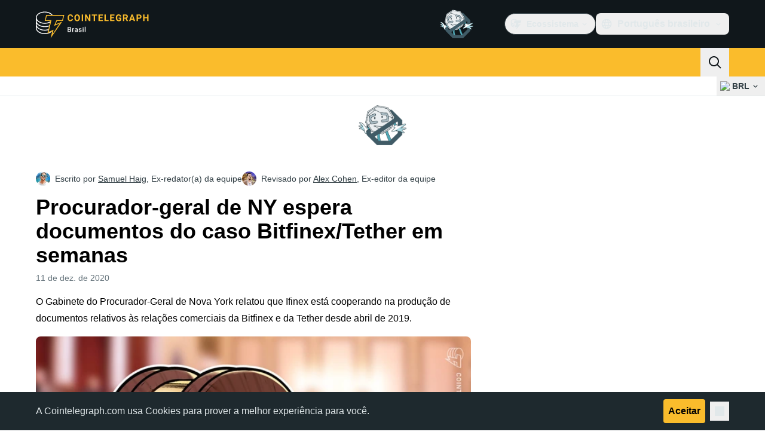

--- FILE ---
content_type: text/javascript; charset=utf-8
request_url: https://br.cointelegraph.com/_duck/ducklings/TT4oIXDW.js
body_size: -857
content:
import{_ as n}from"./BvDArwLk.js";import"./CxW1faFM.js";try{let e=typeof window<"u"?window:typeof global<"u"?global:typeof globalThis<"u"?globalThis:typeof self<"u"?self:{},d=new e.Error().stack;d&&(e._sentryDebugIds=e._sentryDebugIds||{},e._sentryDebugIds[d]="8bb6200f-4222-4b86-9d24-9bab829571a3",e._sentryDebugIdIdentifier="sentry-dbid-8bb6200f-4222-4b86-9d24-9bab829571a3")}catch{}export{n as default};


--- FILE ---
content_type: text/javascript; charset=utf-8
request_url: https://br.cointelegraph.com/_duck/ducklings/CxW1faFM.js
body_size: 183753
content:
const __vite__mapDeps=(i,m=__vite__mapDeps,d=(m.f||(m.f=["./CHzrYeYs.js","./DpW-Fsif.js","./XJyVrCEE.js","./DC_qK6f1.js","./CfFt95q4.js","./D3-E4GRH.js","./BsuPi9qE.js","./CUv1O98F.js","./about.BBx5C30l.css","./Cntd9WmN.js","./B5uM65re.js","./ZjWqx844.js","./CUnWxDZu.js","./Ca50gH77.js","./Cpj37Sjv.js","./3hyaGlau.js","./AdblockFallback.CGzA8xw8.css","./AdSlot.E7O2rCko.css","./z_WCTYvi.js","./CdLmiYYo.js","./DreCoyA1.js","./BFVThGPp.js","./CcHhNZ4e.js","./UA16UeHB.js","./B3myeDwQ.js","./BWfEtmn1.js","./UPe6JM_n.js","./zGO6I2lu.js","./Df6C6vkR.js","./BB-GIOdK.js","./NWp4qcV6.js","./DnVT6wEf.js","./Yun7nlUa.js","./BmW-6G8W.js","./index.BeAbZqDU.css","./CX1jI_OR.js","./DzBgNhIP.js","./TLYgCsQ6.js","./CtInput.CwuiWIgu.css","./h1bevqHs.js","./C848nd9v.js","./DyFyuaXf.js","./BuIaXM_6.js","./search.CmHOV8-1.css","./De_4gLrj.js","./BRRyBqwR.js","./D1zGVjyF.js","./mORn7i-U.js","./9qMUc_PN.js","./BCqouwid.js","./D7958EQa.js","./CtTooltip.ghoXywyo.css","./BYq_KVg1.js","./tT0BtjNq.js","./TYe9GOBz.js","./Dhnr9HiF.js","./FAQSection.B0NV7L2R.css","./BLMF_yQ8.js","./DtAS-pmY.js","./BPcyBPTs.js","./BIgZ8dmk.js","./ConaaPwb.js","./DHh589Sp.js","./BJNKnQ5y.js","./DeWfRprg.js","./SignInWithAppleButton.DAb0G0D2.css","./D14701Oq.js","./B5CM87B9.js","./3uEaDO8p.js","./LearnTabs.Ca5nYB3m.css","./CywHMi34.js","./CN0aRIdK.js","./D3ZZpATo.js","./CUNg2mZT.js","./Sidebar.C7NVF1jm.css","./BOGgQqd4.js","./Dyoa-mrT.js","./CPeQmoGP.js","./Dq0D6LlZ.js","./DJRERazN.js","./ZUzxOfv2.js","./en2Xslqe.js","./CQb1Hlun.js","./mUW3JJ6n.js","./PostPage.CICj8nMe.css","./BLfAqj-W.js","./DdfgqnsY.js","./EvfY2Vq3.js","./CTHNVOwX.js","./ew5EhS6U.js","./CtSelectButton.CGxtwOAk.css","./ngn5E9Z_.js","./B_QCj6g0.js","./BiZkjNQj.js","./TradingViewChart.i_wpjsz4.css","./CryptocoinPage.BZ92hYGs.css","./DOQI3_CA.js","./zQkNg10K.js","./vj-YsmpW.js","./BbT7biZI.js","./DE67jzht.js","./gLjSuAed.js","./vfk-64pQ.js","./8KxhVSXG.js","./CHAqRApa.js","./BIbdyMqB.js","./B4glt5TO.js","./C5s-qafo.js","./_slug_.DTasQ6k_.css","./BdSCH5DW.js","./ChwRetlz.js","./D6YSQZ1B.js","./otH8DncC.js","./CNRtn_bc.js","./PriceIndexesPagination.Ut5J89tM.css","./index.DBINZW6f.css","./CQ8FYVch.js","./Cd57UIN1.js","./Bir7LG45.js","./_...w-CU89bI.css","./rkMTMCi6.js","./CqMavAqx.js","./r0hX-vr2.js","./c2d2y2kw.js","./YGQEIt4g.js","./memecoins.BVPrW0q6.css","./CURiHIde.js","./BGs6IdlD.js","./CXJE6WFk.js","./44ssjCkH.js","./DlbsUfYa.js","./DTR2Cs-w.js","./Cg9jrqjW.js","./Toaster.quSoDDrE.css","./tK1J9WX5.js","./DJ9JbEoi.js","./index.RzMI8_0o.css","./BO591L7E.js","./BX_hV2lN.js","./4T5Ug92T.js","./CRn3SFQB.js","./BottomStack.BfRm2Ihm.css","./Dl2ABXTH.js","./Df8Q8sea.js","./CcMVNhUw.js","./DUM4DVu-.js","./zExz91Yl.js","./-a5QmuIh.js","./C6QK2Se_.js","./c1ot-G4D.js","./BZ15ecHv.js","./BpOFTSzI.js","./BFmSc0Aw.js","./Footer.CG4v6UFX.css","./UteI3tlJ.js","./BcgVoS28.js","./BFSn43DU.js","./BOxFY2s_.js","./DwDX1Std.js","./C-bZ0OU6.js","./Do_lRfo6.js","./xl61y6u6.js","./CeTqJ11J.js","./Bhp69qcS.js","./DyCb33W_.js","./Duec2BFk.js","./CF13M81G.js","./DuzE-1kc.js","./CGVMY7MW.js","./BvDArwLk.js","./D0DKj6oN.js","./tWEHdH66.js","./DzV2Ka3K.js","./qiaWI4Ue.js","./v61LL52G.js","./BHRTUzyQ.js","./DUWBstWI.js","./TopBar.BiIC1rWT.css","./Dp7MTU-1.js","./CoCP4Iwc.js","./CPeGHBu0.js","./Q0sVl3s9.js","./B9fm3Z6F.js","./BxeSlDVh.js","./TickerBar.CyCrrx4w.css","./B7HGx5Z0.js","./CgU7ECVP.js","./CDipxjGX.js","./DvUT3XLe.js","./D7WMSqJ2.js","./BKmHD3Yc.js","./CIR9D5xp.js","./CFA9E7pW.js","./DSqrB2-V.js","./DKkU88ox.js","./MobileTopBar.DrauSeiq.css","./BMz42WZ-.js","./DFx1bppm.js","./U9obu_VW.js","./DRi5FxJw.js","./jwVliHFa.js","./DjedLu6V.js","./TT4oIXDW.js","./BBPOYuES.js","./BMcvGtVi.js","./i_fvG4Td.js","./laAneR21.js","./C1O2XRmK.js","./-6ry3zqA.js","./2cLyrXrj.js","./D5epDaGx.js","./B3_RJZnP.js","./BfdGwwAW.js","./BC2N0as_.js","./D-dwgOQ4.js","./CzNOp7Gm.js","./97hA4hfD.js","./Bq9wEVMO.js","./AdTextBanner.iHGdZCUv.css","./S8w5AgX9.js","./index.D-gDOaUl.css","./C4abmE_p.js","./BgsSc1WQ.js","./index.DZ8iWNwc.css","./CL7vpbFi.js","./AdPromoButtonStack.kXBLT4qL.css","./B8je-WvB.js","./DMYlLtKo.js","./B9bJbLAr.js","./CTb0wwPf.js","./AdStoryWidget.D2os0aTP.css","./BgB40ufO.js","./AdParallax.BJKd570x.css","./CMWKP6Eo.js","./DTedUO0B.js","./DjSz0OVv.js","./AdWideParallax.CZ9moqjx.css","./C5xURYFy.js","./DjTrhpsI.js","./NewsletterSubscriptionFormEmbed.kmo_mFsR.css","./Bsj6emIP.js","./BysR9GWY.js","./InlineRateLiveDataEmbed.BfUgLVTL.css","./DdMiWdrP.js","./DklZOhaA.js","./6HzkdzsP.js","./5OGAm5eM.js","./InstagramEmbed.DrW_3Kre.css","./FJjDkPqI.js","./CerosEmbed.CZk__VAr.css","./BnKJBi1I.js","./ChLqT1bf.js","./uU-p23QI.js"])))=>i.map(i=>d[i]);
var a0=Object.defineProperty;var Yp=e=>{throw TypeError(e)};var c0=(e,t,n)=>t in e?a0(e,t,{enumerable:!0,configurable:!0,writable:!0,value:n}):e[t]=n;var gn=(e,t,n)=>c0(e,typeof t!="symbol"?t+"":t,n),Jp=(e,t,n)=>t.has(e)||Yp("Cannot "+n);var Ge=(e,t,n)=>(Jp(e,t,"read from private field"),n?n.call(e):t.get(e)),wr=(e,t,n)=>t.has(e)?Yp("Cannot add the same private member more than once"):t instanceof WeakSet?t.add(e):t.set(e,n),Ln=(e,t,n,r)=>(Jp(e,t,"write to private field"),r?r.call(e,n):t.set(e,n),n);try{let e=typeof window<"u"?window:typeof global<"u"?global:typeof globalThis<"u"?globalThis:typeof self<"u"?self:{},t=new e.Error().stack;t&&(e._sentryDebugIds=e._sentryDebugIds||{},e._sentryDebugIds[t]="06db27eb-d356-48cf-8bf0-94eac4167e98",e._sentryDebugIdIdentifier="sentry-dbid-06db27eb-d356-48cf-8bf0-94eac4167e98")}catch{}{let e=typeof window<"u"?window:typeof global<"u"?global:typeof globalThis<"u"?globalThis:typeof self<"u"?self:{};e.SENTRY_RELEASE={id:"release-135"}}(function(){const t=document.createElement("link").relList;if(t&&t.supports&&t.supports("modulepreload"))return;for(const o of document.querySelectorAll('link[rel="modulepreload"]'))r(o);new MutationObserver(o=>{for(const s of o)if(s.type==="childList")for(const i of s.addedNodes)i.tagName==="LINK"&&i.rel==="modulepreload"&&r(i)}).observe(document,{childList:!0,subtree:!0});function n(o){const s={};return o.integrity&&(s.integrity=o.integrity),o.referrerPolicy&&(s.referrerPolicy=o.referrerPolicy),o.crossOrigin==="use-credentials"?s.credentials="include":o.crossOrigin==="anonymous"?s.credentials="omit":s.credentials="same-origin",s}function r(o){if(o.ep)return;o.ep=!0;const s=n(o);fetch(o.href,s)}})();/**
* @vue/shared v3.5.17
* (c) 2018-present Yuxi (Evan) You and Vue contributors
* @license MIT
**//*! #__NO_SIDE_EFFECTS__ */function Jc(e){const t=Object.create(null);for(const n of e.split(","))t[n]=1;return n=>n in t}const Ee={},Vo=[],an=()=>{},l0=()=>!1,ji=e=>e.charCodeAt(0)===111&&e.charCodeAt(1)===110&&(e.charCodeAt(2)>122||e.charCodeAt(2)<97),yd=e=>e.startsWith("onUpdate:"),Fe=Object.assign,bd=(e,t)=>{const n=e.indexOf(t);n>-1&&e.splice(n,1)},u0=Object.prototype.hasOwnProperty,Ce=(e,t)=>u0.call(e,t),ie=Array.isArray,Wo=e=>_s(e)==="[object Map]",Ro=e=>_s(e)==="[object Set]",Xp=e=>_s(e)==="[object Date]",f0=e=>_s(e)==="[object RegExp]",ue=e=>typeof e=="function",He=e=>typeof e=="string",Tn=e=>typeof e=="symbol",De=e=>e!==null&&typeof e=="object",vd=e=>(De(e)||ue(e))&&ue(e.then)&&ue(e.catch),L_=Object.prototype.toString,_s=e=>L_.call(e),d0=e=>_s(e).slice(8,-1),Xc=e=>_s(e)==="[object Object]",Ed=e=>He(e)&&e!=="NaN"&&e[0]!=="-"&&""+parseInt(e,10)===e,qo=Jc(",key,ref,ref_for,ref_key,onVnodeBeforeMount,onVnodeMounted,onVnodeBeforeUpdate,onVnodeUpdated,onVnodeBeforeUnmount,onVnodeUnmounted"),Qc=e=>{const t=Object.create(null);return n=>t[n]||(t[n]=e(n))},p0=/-(\w)/g,kt=Qc(e=>e.replace(p0,(t,n)=>n?n.toUpperCase():"")),h0=/\B([A-Z])/g,Vt=Qc(e=>e.replace(h0,"-$1").toLowerCase()),Zc=Qc(e=>e.charAt(0).toUpperCase()+e.slice(1)),$a=Qc(e=>e?`on${Zc(e)}`:""),Pt=(e,t)=>!Object.is(e,t),Go=(e,...t)=>{for(let n=0;n<e.length;n++)e[n](...t)},Bu=(e,t,n,r=!1)=>{Object.defineProperty(e,t,{configurable:!0,enumerable:!1,writable:r,value:n})},oc=e=>{const t=parseFloat(e);return isNaN(t)?e:t},sc=e=>{const t=He(e)?Number(e):NaN;return isNaN(t)?e:t};let Qp;const el=()=>Qp||(Qp=typeof globalThis<"u"?globalThis:typeof self<"u"?self:typeof window<"u"?window:typeof global<"u"?global:{}),m0="Infinity,undefined,NaN,isFinite,isNaN,parseFloat,parseInt,decodeURI,decodeURIComponent,encodeURI,encodeURIComponent,Math,Number,Date,Array,Object,Boolean,String,RegExp,Map,Set,JSON,Intl,BigInt,console,Error,Symbol",g0=Jc(m0);function ys(e){if(ie(e)){const t={};for(let n=0;n<e.length;n++){const r=e[n],o=He(r)?v0(r):ys(r);if(o)for(const s in o)t[s]=o[s]}return t}else if(He(e)||De(e))return e}const _0=/;(?![^(]*\))/g,y0=/:([^]+)/,b0=/\/\*[^]*?\*\//g;function v0(e){const t={};return e.replace(b0,"").split(_0).forEach(n=>{if(n){const r=n.split(y0);r.length>1&&(t[r[0].trim()]=r[1].trim())}}),t}function vn(e){let t="";if(He(e))t=e;else if(ie(e))for(let n=0;n<e.length;n++){const r=vn(e[n]);r&&(t+=r+" ")}else if(De(e))for(const n in e)e[n]&&(t+=n+" ");return t.trim()}function iV(e){if(!e)return null;let{class:t,style:n}=e;return t&&!He(t)&&(e.class=vn(t)),n&&(e.style=ys(n)),e}const E0="itemscope,allowfullscreen,formnovalidate,ismap,nomodule,novalidate,readonly",S0=Jc(E0);function N_(e){return!!e||e===""}function w0(e,t){if(e.length!==t.length)return!1;let n=!0;for(let r=0;n&&r<e.length;r++)n=Vr(e[r],t[r]);return n}function Vr(e,t){if(e===t)return!0;let n=Xp(e),r=Xp(t);if(n||r)return n&&r?e.getTime()===t.getTime():!1;if(n=Tn(e),r=Tn(t),n||r)return e===t;if(n=ie(e),r=ie(t),n||r)return n&&r?w0(e,t):!1;if(n=De(e),r=De(t),n||r){if(!n||!r)return!1;const o=Object.keys(e).length,s=Object.keys(t).length;if(o!==s)return!1;for(const i in e){const a=e.hasOwnProperty(i),c=t.hasOwnProperty(i);if(a&&!c||!a&&c||!Vr(e[i],t[i]))return!1}}return String(e)===String(t)}function tl(e,t){return e.findIndex(n=>Vr(n,t))}const D_=e=>!!(e&&e.__v_isRef===!0),fo=e=>He(e)?e:e==null?"":ie(e)||De(e)&&(e.toString===L_||!ue(e.toString))?D_(e)?fo(e.value):JSON.stringify(e,M_,2):String(e),M_=(e,t)=>D_(t)?M_(e,t.value):Wo(t)?{[`Map(${t.size})`]:[...t.entries()].reduce((n,[r,o],s)=>(n[Vl(r,s)+" =>"]=o,n),{})}:Ro(t)?{[`Set(${t.size})`]:[...t.values()].map(n=>Vl(n))}:Tn(t)?Vl(t):De(t)&&!ie(t)&&!Xc(t)?String(t):t,Vl=(e,t="")=>{var n;return Tn(e)?`Symbol(${(n=e.description)!=null?n:t})`:e};/**
* @vue/reactivity v3.5.17
* (c) 2018-present Yuxi (Evan) You and Vue contributors
* @license MIT
**/let bt;class $_{constructor(t=!1){this.detached=t,this._active=!0,this._on=0,this.effects=[],this.cleanups=[],this._isPaused=!1,this.parent=bt,!t&&bt&&(this.index=(bt.scopes||(bt.scopes=[])).push(this)-1)}get active(){return this._active}pause(){if(this._active){this._isPaused=!0;let t,n;if(this.scopes)for(t=0,n=this.scopes.length;t<n;t++)this.scopes[t].pause();for(t=0,n=this.effects.length;t<n;t++)this.effects[t].pause()}}resume(){if(this._active&&this._isPaused){this._isPaused=!1;let t,n;if(this.scopes)for(t=0,n=this.scopes.length;t<n;t++)this.scopes[t].resume();for(t=0,n=this.effects.length;t<n;t++)this.effects[t].resume()}}run(t){if(this._active){const n=bt;try{return bt=this,t()}finally{bt=n}}}on(){++this._on===1&&(this.prevScope=bt,bt=this)}off(){this._on>0&&--this._on===0&&(bt=this.prevScope,this.prevScope=void 0)}stop(t){if(this._active){this._active=!1;let n,r;for(n=0,r=this.effects.length;n<r;n++)this.effects[n].stop();for(this.effects.length=0,n=0,r=this.cleanups.length;n<r;n++)this.cleanups[n]();if(this.cleanups.length=0,this.scopes){for(n=0,r=this.scopes.length;n<r;n++)this.scopes[n].stop(!0);this.scopes.length=0}if(!this.detached&&this.parent&&!t){const o=this.parent.scopes.pop();o&&o!==this&&(this.parent.scopes[this.index]=o,o.index=this.index)}this.parent=void 0}}}function Xr(e){return new $_(e)}function Qr(){return bt}function Kn(e,t=!1){bt&&bt.cleanups.push(e)}let Ue;const Wl=new WeakSet;class ic{constructor(t){this.fn=t,this.deps=void 0,this.depsTail=void 0,this.flags=5,this.next=void 0,this.cleanup=void 0,this.scheduler=void 0,bt&&bt.active&&bt.effects.push(this)}pause(){this.flags|=64}resume(){this.flags&64&&(this.flags&=-65,Wl.has(this)&&(Wl.delete(this),this.trigger()))}notify(){this.flags&2&&!(this.flags&32)||this.flags&8||B_(this)}run(){if(!(this.flags&1))return this.fn();this.flags|=2,Zp(this),U_(this);const t=Ue,n=wn;Ue=this,wn=!0;try{return this.fn()}finally{j_(this),Ue=t,wn=n,this.flags&=-3}}stop(){if(this.flags&1){for(let t=this.deps;t;t=t.nextDep)Td(t);this.deps=this.depsTail=void 0,Zp(this),this.onStop&&this.onStop(),this.flags&=-2}}trigger(){this.flags&64?Wl.add(this):this.scheduler?this.scheduler():this.runIfDirty()}runIfDirty(){Uu(this)&&this.run()}get dirty(){return Uu(this)}}let F_=0,ti,ni;function B_(e,t=!1){if(e.flags|=8,t){e.next=ni,ni=e;return}e.next=ti,ti=e}function Sd(){F_++}function wd(){if(--F_>0)return;if(ni){let t=ni;for(ni=void 0;t;){const n=t.next;t.next=void 0,t.flags&=-9,t=n}}let e;for(;ti;){let t=ti;for(ti=void 0;t;){const n=t.next;if(t.next=void 0,t.flags&=-9,t.flags&1)try{t.trigger()}catch(r){e||(e=r)}t=n}}if(e)throw e}function U_(e){for(let t=e.deps;t;t=t.nextDep)t.version=-1,t.prevActiveLink=t.dep.activeLink,t.dep.activeLink=t}function j_(e){let t,n=e.depsTail,r=n;for(;r;){const o=r.prevDep;r.version===-1?(r===n&&(n=o),Td(r),T0(r)):t=r,r.dep.activeLink=r.prevActiveLink,r.prevActiveLink=void 0,r=o}e.deps=t,e.depsTail=n}function Uu(e){for(let t=e.deps;t;t=t.nextDep)if(t.dep.version!==t.version||t.dep.computed&&(H_(t.dep.computed)||t.dep.version!==t.version))return!0;return!!e._dirty}function H_(e){if(e.flags&4&&!(e.flags&16)||(e.flags&=-17,e.globalVersion===bi)||(e.globalVersion=bi,!e.isSSR&&e.flags&128&&(!e.deps&&!e._dirty||!Uu(e))))return;e.flags|=2;const t=e.dep,n=Ue,r=wn;Ue=e,wn=!0;try{U_(e);const o=e.fn(e._value);(t.version===0||Pt(o,e._value))&&(e.flags|=128,e._value=o,t.version++)}catch(o){throw t.version++,o}finally{Ue=n,wn=r,j_(e),e.flags&=-3}}function Td(e,t=!1){const{dep:n,prevSub:r,nextSub:o}=e;if(r&&(r.nextSub=o,e.prevSub=void 0),o&&(o.prevSub=r,e.nextSub=void 0),n.subs===e&&(n.subs=r,!r&&n.computed)){n.computed.flags&=-5;for(let s=n.computed.deps;s;s=s.nextDep)Td(s,!0)}!t&&!--n.sc&&n.map&&n.map.delete(n.key)}function T0(e){const{prevDep:t,nextDep:n}=e;t&&(t.nextDep=n,e.prevDep=void 0),n&&(n.prevDep=t,e.nextDep=void 0)}function aV(e,t){e.effect instanceof ic&&(e=e.effect.fn);const n=new ic(e);t&&Fe(n,t);try{n.run()}catch(o){throw n.stop(),o}const r=n.run.bind(n);return r.effect=n,r}function cV(e){e.effect.stop()}let wn=!0;const V_=[];function hr(){V_.push(wn),wn=!1}function mr(){const e=V_.pop();wn=e===void 0?!0:e}function Zp(e){const{cleanup:t}=e;if(e.cleanup=void 0,t){const n=Ue;Ue=void 0;try{t()}finally{Ue=n}}}let bi=0;class k0{constructor(t,n){this.sub=t,this.dep=n,this.version=n.version,this.nextDep=this.prevDep=this.nextSub=this.prevSub=this.prevActiveLink=void 0}}class nl{constructor(t){this.computed=t,this.version=0,this.activeLink=void 0,this.subs=void 0,this.map=void 0,this.key=void 0,this.sc=0,this.__v_skip=!0}track(t){if(!Ue||!wn||Ue===this.computed)return;let n=this.activeLink;if(n===void 0||n.sub!==Ue)n=this.activeLink=new k0(Ue,this),Ue.deps?(n.prevDep=Ue.depsTail,Ue.depsTail.nextDep=n,Ue.depsTail=n):Ue.deps=Ue.depsTail=n,W_(n);else if(n.version===-1&&(n.version=this.version,n.nextDep)){const r=n.nextDep;r.prevDep=n.prevDep,n.prevDep&&(n.prevDep.nextDep=r),n.prevDep=Ue.depsTail,n.nextDep=void 0,Ue.depsTail.nextDep=n,Ue.depsTail=n,Ue.deps===n&&(Ue.deps=r)}return n}trigger(t){this.version++,bi++,this.notify(t)}notify(t){Sd();try{for(let n=this.subs;n;n=n.prevSub)n.sub.notify()&&n.sub.dep.notify()}finally{wd()}}}function W_(e){if(e.dep.sc++,e.sub.flags&4){const t=e.dep.computed;if(t&&!e.dep.subs){t.flags|=20;for(let r=t.deps;r;r=r.nextDep)W_(r)}const n=e.dep.subs;n!==e&&(e.prevSub=n,n&&(n.nextSub=e)),e.dep.subs=e}}const ac=new WeakMap,po=Symbol(""),ju=Symbol(""),vi=Symbol("");function vt(e,t,n){if(wn&&Ue){let r=ac.get(e);r||ac.set(e,r=new Map);let o=r.get(n);o||(r.set(n,o=new nl),o.map=r,o.key=n),o.track()}}function ir(e,t,n,r,o,s){const i=ac.get(e);if(!i){bi++;return}const a=c=>{c&&c.trigger()};if(Sd(),t==="clear")i.forEach(a);else{const c=ie(e),l=c&&Ed(n);if(c&&n==="length"){const u=Number(r);i.forEach((f,d)=>{(d==="length"||d===vi||!Tn(d)&&d>=u)&&a(f)})}else switch((n!==void 0||i.has(void 0))&&a(i.get(n)),l&&a(i.get(vi)),t){case"add":c?l&&a(i.get("length")):(a(i.get(po)),Wo(e)&&a(i.get(ju)));break;case"delete":c||(a(i.get(po)),Wo(e)&&a(i.get(ju)));break;case"set":Wo(e)&&a(i.get(po));break}}wd()}function A0(e,t){const n=ac.get(e);return n&&n.get(t)}function Lo(e){const t=ye(e);return t===e?t:(vt(t,"iterate",vi),cn(e)?t:t.map(_t))}function rl(e){return vt(e=ye(e),"iterate",vi),e}const R0={__proto__:null,[Symbol.iterator](){return ql(this,Symbol.iterator,_t)},concat(...e){return Lo(this).concat(...e.map(t=>ie(t)?Lo(t):t))},entries(){return ql(this,"entries",e=>(e[1]=_t(e[1]),e))},every(e,t){return Zn(this,"every",e,t,void 0,arguments)},filter(e,t){return Zn(this,"filter",e,t,n=>n.map(_t),arguments)},find(e,t){return Zn(this,"find",e,t,_t,arguments)},findIndex(e,t){return Zn(this,"findIndex",e,t,void 0,arguments)},findLast(e,t){return Zn(this,"findLast",e,t,_t,arguments)},findLastIndex(e,t){return Zn(this,"findLastIndex",e,t,void 0,arguments)},forEach(e,t){return Zn(this,"forEach",e,t,void 0,arguments)},includes(...e){return Gl(this,"includes",e)},indexOf(...e){return Gl(this,"indexOf",e)},join(e){return Lo(this).join(e)},lastIndexOf(...e){return Gl(this,"lastIndexOf",e)},map(e,t){return Zn(this,"map",e,t,void 0,arguments)},pop(){return Vs(this,"pop")},push(...e){return Vs(this,"push",e)},reduce(e,...t){return eh(this,"reduce",e,t)},reduceRight(e,...t){return eh(this,"reduceRight",e,t)},shift(){return Vs(this,"shift")},some(e,t){return Zn(this,"some",e,t,void 0,arguments)},splice(...e){return Vs(this,"splice",e)},toReversed(){return Lo(this).toReversed()},toSorted(e){return Lo(this).toSorted(e)},toSpliced(...e){return Lo(this).toSpliced(...e)},unshift(...e){return Vs(this,"unshift",e)},values(){return ql(this,"values",_t)}};function ql(e,t,n){const r=rl(e),o=r[t]();return r!==e&&!cn(e)&&(o._next=o.next,o.next=()=>{const s=o._next();return s.value&&(s.value=n(s.value)),s}),o}const C0=Array.prototype;function Zn(e,t,n,r,o,s){const i=rl(e),a=i!==e&&!cn(e),c=i[t];if(c!==C0[t]){const f=c.apply(e,s);return a?_t(f):f}let l=n;i!==e&&(a?l=function(f,d){return n.call(this,_t(f),d,e)}:n.length>2&&(l=function(f,d){return n.call(this,f,d,e)}));const u=c.call(i,l,r);return a&&o?o(u):u}function eh(e,t,n,r){const o=rl(e);let s=n;return o!==e&&(cn(e)?n.length>3&&(s=function(i,a,c){return n.call(this,i,a,c,e)}):s=function(i,a,c){return n.call(this,i,_t(a),c,e)}),o[t](s,...r)}function Gl(e,t,n){const r=ye(e);vt(r,"iterate",vi);const o=r[t](...n);return(o===-1||o===!1)&&Ad(n[0])?(n[0]=ye(n[0]),r[t](...n)):o}function Vs(e,t,n=[]){hr(),Sd();const r=ye(e)[t].apply(e,n);return wd(),mr(),r}const O0=Jc("__proto__,__v_isRef,__isVue"),q_=new Set(Object.getOwnPropertyNames(Symbol).filter(e=>e!=="arguments"&&e!=="caller").map(e=>Symbol[e]).filter(Tn));function I0(e){Tn(e)||(e=String(e));const t=ye(this);return vt(t,"has",e),t.hasOwnProperty(e)}class G_{constructor(t=!1,n=!1){this._isReadonly=t,this._isShallow=n}get(t,n,r){if(n==="__v_skip")return t.__v_skip;const o=this._isReadonly,s=this._isShallow;if(n==="__v_isReactive")return!o;if(n==="__v_isReadonly")return o;if(n==="__v_isShallow")return s;if(n==="__v_raw")return r===(o?s?Q_:X_:s?J_:Y_).get(t)||Object.getPrototypeOf(t)===Object.getPrototypeOf(r)?t:void 0;const i=ie(t);if(!o){let c;if(i&&(c=R0[n]))return c;if(n==="hasOwnProperty")return I0}const a=Reflect.get(t,n,he(t)?t:r);return(Tn(n)?q_.has(n):O0(n))||(o||vt(t,"get",n),s)?a:he(a)?i&&Ed(n)?a:a.value:De(a)?o?ct(a):ht(a):a}}class z_ extends G_{constructor(t=!1){super(!1,t)}set(t,n,r,o){let s=t[n];if(!this._isShallow){const c=kn(s);if(!cn(r)&&!kn(r)&&(s=ye(s),r=ye(r)),!ie(t)&&he(s)&&!he(r))return c?!1:(s.value=r,!0)}const i=ie(t)&&Ed(n)?Number(n)<t.length:Ce(t,n),a=Reflect.set(t,n,r,he(t)?t:o);return t===ye(o)&&(i?Pt(r,s)&&ir(t,"set",n,r):ir(t,"add",n,r)),a}deleteProperty(t,n){const r=Ce(t,n);t[n];const o=Reflect.deleteProperty(t,n);return o&&r&&ir(t,"delete",n,void 0),o}has(t,n){const r=Reflect.has(t,n);return(!Tn(n)||!q_.has(n))&&vt(t,"has",n),r}ownKeys(t){return vt(t,"iterate",ie(t)?"length":po),Reflect.ownKeys(t)}}class K_ extends G_{constructor(t=!1){super(!0,t)}set(t,n){return!0}deleteProperty(t,n){return!0}}const P0=new z_,x0=new K_,L0=new z_(!0),N0=new K_(!0),Hu=e=>e,aa=e=>Reflect.getPrototypeOf(e);function D0(e,t,n){return function(...r){const o=this.__v_raw,s=ye(o),i=Wo(s),a=e==="entries"||e===Symbol.iterator&&i,c=e==="keys"&&i,l=o[e](...r),u=n?Hu:t?cc:_t;return!t&&vt(s,"iterate",c?ju:po),{next(){const{value:f,done:d}=l.next();return d?{value:f,done:d}:{value:a?[u(f[0]),u(f[1])]:u(f),done:d}},[Symbol.iterator](){return this}}}}function ca(e){return function(...t){return e==="delete"?!1:e==="clear"?void 0:this}}function M0(e,t){const n={get(o){const s=this.__v_raw,i=ye(s),a=ye(o);e||(Pt(o,a)&&vt(i,"get",o),vt(i,"get",a));const{has:c}=aa(i),l=t?Hu:e?cc:_t;if(c.call(i,o))return l(s.get(o));if(c.call(i,a))return l(s.get(a));s!==i&&s.get(o)},get size(){const o=this.__v_raw;return!e&&vt(ye(o),"iterate",po),Reflect.get(o,"size",o)},has(o){const s=this.__v_raw,i=ye(s),a=ye(o);return e||(Pt(o,a)&&vt(i,"has",o),vt(i,"has",a)),o===a?s.has(o):s.has(o)||s.has(a)},forEach(o,s){const i=this,a=i.__v_raw,c=ye(a),l=t?Hu:e?cc:_t;return!e&&vt(c,"iterate",po),a.forEach((u,f)=>o.call(s,l(u),l(f),i))}};return Fe(n,e?{add:ca("add"),set:ca("set"),delete:ca("delete"),clear:ca("clear")}:{add(o){!t&&!cn(o)&&!kn(o)&&(o=ye(o));const s=ye(this);return aa(s).has.call(s,o)||(s.add(o),ir(s,"add",o,o)),this},set(o,s){!t&&!cn(s)&&!kn(s)&&(s=ye(s));const i=ye(this),{has:a,get:c}=aa(i);let l=a.call(i,o);l||(o=ye(o),l=a.call(i,o));const u=c.call(i,o);return i.set(o,s),l?Pt(s,u)&&ir(i,"set",o,s):ir(i,"add",o,s),this},delete(o){const s=ye(this),{has:i,get:a}=aa(s);let c=i.call(s,o);c||(o=ye(o),c=i.call(s,o)),a&&a.call(s,o);const l=s.delete(o);return c&&ir(s,"delete",o,void 0),l},clear(){const o=ye(this),s=o.size!==0,i=o.clear();return s&&ir(o,"clear",void 0,void 0),i}}),["keys","values","entries",Symbol.iterator].forEach(o=>{n[o]=D0(o,e,t)}),n}function ol(e,t){const n=M0(e,t);return(r,o,s)=>o==="__v_isReactive"?!e:o==="__v_isReadonly"?e:o==="__v_raw"?r:Reflect.get(Ce(n,o)&&o in r?n:r,o,s)}const $0={get:ol(!1,!1)},F0={get:ol(!1,!0)},B0={get:ol(!0,!1)},U0={get:ol(!0,!0)},Y_=new WeakMap,J_=new WeakMap,X_=new WeakMap,Q_=new WeakMap;function j0(e){switch(e){case"Object":case"Array":return 1;case"Map":case"Set":case"WeakMap":case"WeakSet":return 2;default:return 0}}function H0(e){return e.__v_skip||!Object.isExtensible(e)?0:j0(d0(e))}function ht(e){return kn(e)?e:sl(e,!1,P0,$0,Y_)}function Hn(e){return sl(e,!1,L0,F0,J_)}function ct(e){return sl(e,!0,x0,B0,X_)}function kd(e){return sl(e,!0,N0,U0,Q_)}function sl(e,t,n,r,o){if(!De(e)||e.__v_raw&&!(t&&e.__v_isReactive))return e;const s=H0(e);if(s===0)return e;const i=o.get(e);if(i)return i;const a=new Proxy(e,s===2?r:n);return o.set(e,a),a}function qn(e){return kn(e)?qn(e.__v_raw):!!(e&&e.__v_isReactive)}function kn(e){return!!(e&&e.__v_isReadonly)}function cn(e){return!!(e&&e.__v_isShallow)}function Ad(e){return e?!!e.__v_raw:!1}function ye(e){const t=e&&e.__v_raw;return t?ye(t):e}function Rd(e){return!Ce(e,"__v_skip")&&Object.isExtensible(e)&&Bu(e,"__v_skip",!0),e}const _t=e=>De(e)?ht(e):e,cc=e=>De(e)?ct(e):e;function he(e){return e?e.__v_isRef===!0:!1}function me(e){return Z_(e,!1)}function oe(e){return Z_(e,!0)}function Z_(e,t){return he(e)?e:new V0(e,t)}class V0{constructor(t,n){this.dep=new nl,this.__v_isRef=!0,this.__v_isShallow=!1,this._rawValue=n?t:ye(t),this._value=n?t:_t(t),this.__v_isShallow=n}get value(){return this.dep.track(),this._value}set value(t){const n=this._rawValue,r=this.__v_isShallow||cn(t)||kn(t);t=r?t:ye(t),Pt(t,n)&&(this._rawValue=t,this._value=r?t:_t(t),this.dep.trigger())}}function lV(e){e.dep&&e.dep.trigger()}function se(e){return he(e)?e.value:e}function B(e){return ue(e)?e():se(e)}const W0={get:(e,t,n)=>t==="__v_raw"?e:se(Reflect.get(e,t,n)),set:(e,t,n,r)=>{const o=e[t];return he(o)&&!he(n)?(o.value=n,!0):Reflect.set(e,t,n,r)}};function ey(e){return qn(e)?e:new Proxy(e,W0)}class q0{constructor(t){this.__v_isRef=!0,this._value=void 0;const n=this.dep=new nl,{get:r,set:o}=t(n.track.bind(n),n.trigger.bind(n));this._get=r,this._set=o}get value(){return this._value=this._get()}set value(t){this._set(t)}}function Co(e){return new q0(e)}function Ei(e){const t=ie(e)?new Array(e.length):{};for(const n in e)t[n]=ty(e,n);return t}class G0{constructor(t,n,r){this._object=t,this._key=n,this._defaultValue=r,this.__v_isRef=!0,this._value=void 0}get value(){const t=this._object[this._key];return this._value=t===void 0?this._defaultValue:t}set value(t){this._object[this._key]=t}get dep(){return A0(ye(this._object),this._key)}}class z0{constructor(t){this._getter=t,this.__v_isRef=!0,this.__v_isReadonly=!0,this._value=void 0}get value(){return this._value=this._getter()}}function ln(e,t,n){return he(e)?e:ue(e)?new z0(e):De(e)&&arguments.length>1?ty(e,t,n):me(e)}function ty(e,t,n){const r=e[t];return he(r)?r:new G0(e,t,n)}class K0{constructor(t,n,r){this.fn=t,this.setter=n,this._value=void 0,this.dep=new nl(this),this.__v_isRef=!0,this.deps=void 0,this.depsTail=void 0,this.flags=16,this.globalVersion=bi-1,this.next=void 0,this.effect=this,this.__v_isReadonly=!n,this.isSSR=r}notify(){if(this.flags|=16,!(this.flags&8)&&Ue!==this)return B_(this,!0),!0}get value(){const t=this.dep.track();return H_(this),t&&(t.version=this.dep.version),this._value}set value(t){this.setter&&this.setter(t)}}function Y0(e,t,n=!1){let r,o;return ue(e)?r=e:(r=e.get,o=e.set),new K0(r,o,n)}const uV={GET:"get",HAS:"has",ITERATE:"iterate"},fV={SET:"set",ADD:"add",DELETE:"delete",CLEAR:"clear"},la={},lc=new WeakMap;let Cr;function dV(){return Cr}function J0(e,t=!1,n=Cr){if(n){let r=lc.get(n);r||lc.set(n,r=[]),r.push(e)}}function X0(e,t,n=Ee){const{immediate:r,deep:o,once:s,scheduler:i,augmentJob:a,call:c}=n,l=_=>o?_:cn(_)||o===!1||o===0?ar(_,1):ar(_);let u,f,d,p,h=!1,m=!1;if(he(e)?(f=()=>e.value,h=cn(e)):qn(e)?(f=()=>l(e),h=!0):ie(e)?(m=!0,h=e.some(_=>qn(_)||cn(_)),f=()=>e.map(_=>{if(he(_))return _.value;if(qn(_))return l(_);if(ue(_))return c?c(_,2):_()})):ue(e)?t?f=c?()=>c(e,2):e:f=()=>{if(d){hr();try{d()}finally{mr()}}const _=Cr;Cr=u;try{return c?c(e,3,[p]):e(p)}finally{Cr=_}}:f=an,t&&o){const _=f,E=o===!0?1/0:o;f=()=>ar(_(),E)}const v=Qr(),b=()=>{u.stop(),v&&v.active&&bd(v.effects,u)};if(s&&t){const _=t;t=(...E)=>{_(...E),b()}}let y=m?new Array(e.length).fill(la):la;const g=_=>{if(!(!(u.flags&1)||!u.dirty&&!_))if(t){const E=u.run();if(o||h||(m?E.some((T,A)=>Pt(T,y[A])):Pt(E,y))){d&&d();const T=Cr;Cr=u;try{const A=[E,y===la?void 0:m&&y[0]===la?[]:y,p];y=E,c?c(t,3,A):t(...A)}finally{Cr=T}}}else u.run()};return a&&a(g),u=new ic(f),u.scheduler=i?()=>i(g,!1):g,p=_=>J0(_,!1,u),d=u.onStop=()=>{const _=lc.get(u);if(_){if(c)c(_,4);else for(const E of _)E();lc.delete(u)}},t?r?g(!0):y=u.run():i?i(g.bind(null,!0),!0):u.run(),b.pause=u.pause.bind(u),b.resume=u.resume.bind(u),b.stop=b,b}function ar(e,t=1/0,n){if(t<=0||!De(e)||e.__v_skip||(n=n||new Set,n.has(e)))return e;if(n.add(e),t--,he(e))ar(e.value,t,n);else if(ie(e))for(let r=0;r<e.length;r++)ar(e[r],t,n);else if(Ro(e)||Wo(e))e.forEach(r=>{ar(r,t,n)});else if(Xc(e)){for(const r in e)ar(e[r],t,n);for(const r of Object.getOwnPropertySymbols(e))Object.prototype.propertyIsEnumerable.call(e,r)&&ar(e[r],t,n)}return e}/**
* @vue/runtime-core v3.5.17
* (c) 2018-present Yuxi (Evan) You and Vue contributors
* @license MIT
**/const ny=[];function Q0(e){ny.push(e)}function Z0(){ny.pop()}function pV(e,t){}const hV={SETUP_FUNCTION:0,0:"SETUP_FUNCTION",RENDER_FUNCTION:1,1:"RENDER_FUNCTION",NATIVE_EVENT_HANDLER:5,5:"NATIVE_EVENT_HANDLER",COMPONENT_EVENT_HANDLER:6,6:"COMPONENT_EVENT_HANDLER",VNODE_HOOK:7,7:"VNODE_HOOK",DIRECTIVE_HOOK:8,8:"DIRECTIVE_HOOK",TRANSITION_HOOK:9,9:"TRANSITION_HOOK",APP_ERROR_HANDLER:10,10:"APP_ERROR_HANDLER",APP_WARN_HANDLER:11,11:"APP_WARN_HANDLER",FUNCTION_REF:12,12:"FUNCTION_REF",ASYNC_COMPONENT_LOADER:13,13:"ASYNC_COMPONENT_LOADER",SCHEDULER:14,14:"SCHEDULER",COMPONENT_UPDATE:15,15:"COMPONENT_UPDATE",APP_UNMOUNT_CLEANUP:16,16:"APP_UNMOUNT_CLEANUP"},ew={sp:"serverPrefetch hook",bc:"beforeCreate hook",c:"created hook",bm:"beforeMount hook",m:"mounted hook",bu:"beforeUpdate hook",u:"updated",bum:"beforeUnmount hook",um:"unmounted hook",a:"activated hook",da:"deactivated hook",ec:"errorCaptured hook",rtc:"renderTracked hook",rtg:"renderTriggered hook",0:"setup function",1:"render function",2:"watcher getter",3:"watcher callback",4:"watcher cleanup function",5:"native event handler",6:"component event handler",7:"vnode hook",8:"directive hook",9:"transition hook",10:"app errorHandler",11:"app warnHandler",12:"ref function",13:"async component loader",14:"scheduler flush",15:"component update",16:"app unmount cleanup function"};function Hi(e,t,n,r){try{return r?e(...r):e()}catch(o){bs(o,t,n)}}function An(e,t,n,r){if(ue(e)){const o=Hi(e,t,n,r);return o&&vd(o)&&o.catch(s=>{bs(s,t,n)}),o}if(ie(e)){const o=[];for(let s=0;s<e.length;s++)o.push(An(e[s],t,n,r));return o}}function bs(e,t,n,r=!0){const o=t?t.vnode:null,{errorHandler:s,throwUnhandledErrorInProduction:i}=t&&t.appContext.config||Ee;if(t){let a=t.parent;const c=t.proxy,l=`https://vuejs.org/error-reference/#runtime-${n}`;for(;a;){const u=a.ec;if(u){for(let f=0;f<u.length;f++)if(u[f](e,c,l)===!1)return}a=a.parent}if(s){hr(),Hi(s,null,10,[e,c,l]),mr();return}}tw(e,n,o,r,i)}function tw(e,t,n,r=!0,o=!1){if(o)throw e;console.error(e)}const xt=[];let Bn=-1;const zo=[];let Or=null,$o=0;const ry=Promise.resolve();let uc=null;function Nt(e){const t=uc||ry;return e?t.then(this?e.bind(this):e):t}function nw(e){let t=Bn+1,n=xt.length;for(;t<n;){const r=t+n>>>1,o=xt[r],s=Si(o);s<e||s===e&&o.flags&2?t=r+1:n=r}return t}function Cd(e){if(!(e.flags&1)){const t=Si(e),n=xt[xt.length-1];!n||!(e.flags&2)&&t>=Si(n)?xt.push(e):xt.splice(nw(t),0,e),e.flags|=1,oy()}}function oy(){uc||(uc=ry.then(sy))}function fc(e){ie(e)?zo.push(...e):Or&&e.id===-1?Or.splice($o+1,0,e):e.flags&1||(zo.push(e),e.flags|=1),oy()}function th(e,t,n=Bn+1){for(;n<xt.length;n++){const r=xt[n];if(r&&r.flags&2){if(e&&r.id!==e.uid)continue;xt.splice(n,1),n--,r.flags&4&&(r.flags&=-2),r(),r.flags&4||(r.flags&=-2)}}}function dc(e){if(zo.length){const t=[...new Set(zo)].sort((n,r)=>Si(n)-Si(r));if(zo.length=0,Or){Or.push(...t);return}for(Or=t,$o=0;$o<Or.length;$o++){const n=Or[$o];n.flags&4&&(n.flags&=-2),n.flags&8||n(),n.flags&=-2}Or=null,$o=0}}const Si=e=>e.id==null?e.flags&2?-1:1/0:e.id;function sy(e){try{for(Bn=0;Bn<xt.length;Bn++){const t=xt[Bn];t&&!(t.flags&8)&&(t.flags&4&&(t.flags&=-2),Hi(t,t.i,t.i?15:14),t.flags&4||(t.flags&=-2))}}finally{for(;Bn<xt.length;Bn++){const t=xt[Bn];t&&(t.flags&=-2)}Bn=-1,xt.length=0,dc(),uc=null,(xt.length||zo.length)&&sy()}}let Fo,ua=[];function iy(e,t){var n,r;Fo=e,Fo?(Fo.enabled=!0,ua.forEach(({event:o,args:s})=>Fo.emit(o,...s)),ua=[]):typeof window<"u"&&window.HTMLElement&&!((r=(n=window.navigator)==null?void 0:n.userAgent)!=null&&r.includes("jsdom"))?((t.__VUE_DEVTOOLS_HOOK_REPLAY__=t.__VUE_DEVTOOLS_HOOK_REPLAY__||[]).push(s=>{iy(s,t)}),setTimeout(()=>{Fo||(t.__VUE_DEVTOOLS_HOOK_REPLAY__=null,ua=[])},3e3)):ua=[]}let ut=null,il=null;function wi(e){const t=ut;return ut=e,il=e&&e.type.__scopeId||null,t}function mV(e){il=e}function gV(){il=null}const _V=e=>fn;function fn(e,t=ut,n){if(!t||e._n)return e;const r=(...o)=>{r._d&&_h(-1);const s=wi(t);let i;try{i=e(...o)}finally{wi(s),r._d&&_h(1)}return i};return r._n=!0,r._c=!0,r._d=!0,r}function yV(e,t){if(ut===null)return e;const n=qi(ut),r=e.dirs||(e.dirs=[]);for(let o=0;o<t.length;o++){let[s,i,a,c=Ee]=t[o];s&&(ue(s)&&(s={mounted:s,updated:s}),s.deep&&ar(i),r.push({dir:s,instance:n,value:i,oldValue:void 0,arg:a,modifiers:c}))}return e}function Un(e,t,n,r){const o=e.dirs,s=t&&t.dirs;for(let i=0;i<o.length;i++){const a=o[i];s&&(a.oldValue=s[i].value);let c=a.dir[r];c&&(hr(),An(c,n,8,[e.el,a,e,t]),mr())}}const ay=Symbol("_vte"),cy=e=>e.__isTeleport,ri=e=>e&&(e.disabled||e.disabled===""),nh=e=>e&&(e.defer||e.defer===""),rh=e=>typeof SVGElement<"u"&&e instanceof SVGElement,oh=e=>typeof MathMLElement=="function"&&e instanceof MathMLElement,Vu=(e,t)=>{const n=e&&e.to;return He(n)?t?t(n):null:n},ly={name:"Teleport",__isTeleport:!0,process(e,t,n,r,o,s,i,a,c,l){const{mc:u,pc:f,pbc:d,o:{insert:p,querySelector:h,createText:m,createComment:v}}=l,b=ri(t.props);let{shapeFlag:y,children:g,dynamicChildren:_}=t;if(e==null){const E=t.el=m(""),T=t.anchor=m("");p(E,n,r),p(T,n,r);const A=(C,P)=>{y&16&&(o&&o.isCE&&(o.ce._teleportTarget=C),u(g,C,P,o,s,i,a,c))},L=()=>{const C=t.target=Vu(t.props,h),P=uy(C,t,m,p);C&&(i!=="svg"&&rh(C)?i="svg":i!=="mathml"&&oh(C)&&(i="mathml"),b||(A(C,P),Fa(t,!1)))};b&&(A(n,T),Fa(t,!0)),nh(t.props)?(t.el.__isMounted=!1,at(()=>{L(),delete t.el.__isMounted},s)):L()}else{if(nh(t.props)&&e.el.__isMounted===!1){at(()=>{ly.process(e,t,n,r,o,s,i,a,c,l)},s);return}t.el=e.el,t.targetStart=e.targetStart;const E=t.anchor=e.anchor,T=t.target=e.target,A=t.targetAnchor=e.targetAnchor,L=ri(e.props),C=L?n:T,P=L?E:A;if(i==="svg"||rh(T)?i="svg":(i==="mathml"||oh(T))&&(i="mathml"),_?(d(e.dynamicChildren,_,C,o,s,i,a),$d(e,t,!0)):c||f(e,t,C,P,o,s,i,a,!1),b)L?t.props&&e.props&&t.props.to!==e.props.to&&(t.props.to=e.props.to):fa(t,n,E,l,1);else if((t.props&&t.props.to)!==(e.props&&e.props.to)){const $=t.target=Vu(t.props,h);$&&fa(t,$,null,l,0)}else L&&fa(t,T,A,l,1);Fa(t,b)}},remove(e,t,n,{um:r,o:{remove:o}},s){const{shapeFlag:i,children:a,anchor:c,targetStart:l,targetAnchor:u,target:f,props:d}=e;if(f&&(o(l),o(u)),s&&o(c),i&16){const p=s||!ri(d);for(let h=0;h<a.length;h++){const m=a[h];r(m,t,n,p,!!m.dynamicChildren)}}},move:fa,hydrate:rw};function fa(e,t,n,{o:{insert:r},m:o},s=2){s===0&&r(e.targetAnchor,t,n);const{el:i,anchor:a,shapeFlag:c,children:l,props:u}=e,f=s===2;if(f&&r(i,t,n),(!f||ri(u))&&c&16)for(let d=0;d<l.length;d++)o(l[d],t,n,2);f&&r(a,t,n)}function rw(e,t,n,r,o,s,{o:{nextSibling:i,parentNode:a,querySelector:c,insert:l,createText:u}},f){const d=t.target=Vu(t.props,c);if(d){const p=ri(t.props),h=d._lpa||d.firstChild;if(t.shapeFlag&16)if(p)t.anchor=f(i(e),t,a(e),n,r,o,s),t.targetStart=h,t.targetAnchor=h&&i(h);else{t.anchor=i(e);let m=h;for(;m;){if(m&&m.nodeType===8){if(m.data==="teleport start anchor")t.targetStart=m;else if(m.data==="teleport anchor"){t.targetAnchor=m,d._lpa=t.targetAnchor&&i(t.targetAnchor);break}}m=i(m)}t.targetAnchor||uy(d,t,u,l),f(h&&i(h),t,d,n,r,o,s)}Fa(t,p)}return t.anchor&&i(t.anchor)}const bV=ly;function Fa(e,t){const n=e.ctx;if(n&&n.ut){let r,o;for(t?(r=e.el,o=e.anchor):(r=e.targetStart,o=e.targetAnchor);r&&r!==o;)r.nodeType===1&&r.setAttribute("data-v-owner",n.uid),r=r.nextSibling;n.ut()}}function uy(e,t,n,r){const o=t.targetStart=n(""),s=t.targetAnchor=n("");return o[ay]=s,e&&(r(o,e),r(s,e)),s}const Ir=Symbol("_leaveCb"),da=Symbol("_enterCb");function fy(){const e={isMounted:!1,isLeaving:!1,isUnmounting:!1,leavingVNodes:new Map};return Kt(()=>{e.isMounted=!0}),Zr(()=>{e.isUnmounting=!0}),e}const tn=[Function,Array],dy={mode:String,appear:Boolean,persisted:Boolean,onBeforeEnter:tn,onEnter:tn,onAfterEnter:tn,onEnterCancelled:tn,onBeforeLeave:tn,onLeave:tn,onAfterLeave:tn,onLeaveCancelled:tn,onBeforeAppear:tn,onAppear:tn,onAfterAppear:tn,onAppearCancelled:tn},py=e=>{const t=e.subTree;return t.component?py(t.component):t},ow={name:"BaseTransition",props:dy,setup(e,{slots:t}){const n=xe(),r=fy();return()=>{const o=t.default&&Od(t.default(),!0);if(!o||!o.length)return;const s=hy(o),i=ye(e),{mode:a}=i;if(r.isLeaving)return zl(s);const c=sh(s);if(!c)return zl(s);let l=Ti(c,i,r,n,f=>l=f);c.type!==ot&&Wr(c,l);let u=n.subTree&&sh(n.subTree);if(u&&u.type!==ot&&!En(c,u)&&py(n).type!==ot){let f=Ti(u,i,r,n);if(Wr(u,f),a==="out-in"&&c.type!==ot)return r.isLeaving=!0,f.afterLeave=()=>{r.isLeaving=!1,n.job.flags&8||n.update(),delete f.afterLeave,u=void 0},zl(s);a==="in-out"&&c.type!==ot?f.delayLeave=(d,p,h)=>{const m=my(r,u);m[String(u.key)]=u,d[Ir]=()=>{p(),d[Ir]=void 0,delete l.delayedLeave,u=void 0},l.delayedLeave=()=>{h(),delete l.delayedLeave,u=void 0}}:u=void 0}else u&&(u=void 0);return s}}};function hy(e){let t=e[0];if(e.length>1){for(const n of e)if(n.type!==ot){t=n;break}}return t}const sw=ow;function my(e,t){const{leavingVNodes:n}=e;let r=n.get(t.type);return r||(r=Object.create(null),n.set(t.type,r)),r}function Ti(e,t,n,r,o){const{appear:s,mode:i,persisted:a=!1,onBeforeEnter:c,onEnter:l,onAfterEnter:u,onEnterCancelled:f,onBeforeLeave:d,onLeave:p,onAfterLeave:h,onLeaveCancelled:m,onBeforeAppear:v,onAppear:b,onAfterAppear:y,onAppearCancelled:g}=t,_=String(e.key),E=my(n,e),T=(C,P)=>{C&&An(C,r,9,P)},A=(C,P)=>{const $=P[1];T(C,P),ie(C)?C.every(k=>k.length<=1)&&$():C.length<=1&&$()},L={mode:i,persisted:a,beforeEnter(C){let P=c;if(!n.isMounted)if(s)P=v||c;else return;C[Ir]&&C[Ir](!0);const $=E[_];$&&En(e,$)&&$.el[Ir]&&$.el[Ir](),T(P,[C])},enter(C){let P=l,$=u,k=f;if(!n.isMounted)if(s)P=b||l,$=y||u,k=g||f;else return;let N=!1;const D=C[da]=q=>{N||(N=!0,q?T(k,[C]):T($,[C]),L.delayedLeave&&L.delayedLeave(),C[da]=void 0)};P?A(P,[C,D]):D()},leave(C,P){const $=String(e.key);if(C[da]&&C[da](!0),n.isUnmounting)return P();T(d,[C]);let k=!1;const N=C[Ir]=D=>{k||(k=!0,P(),D?T(m,[C]):T(h,[C]),C[Ir]=void 0,E[$]===e&&delete E[$])};E[$]=e,p?A(p,[C,N]):N()},clone(C){const P=Ti(C,t,n,r,o);return o&&o(P),P}};return L}function zl(e){if(Vi(e))return e=Yn(e),e.children=null,e}function sh(e){if(!Vi(e))return cy(e.type)&&e.children?hy(e.children):e;if(e.component)return e.component.subTree;const{shapeFlag:t,children:n}=e;if(n){if(t&16)return n[0];if(t&32&&ue(n.default))return n.default()}}function Wr(e,t){e.shapeFlag&6&&e.component?(e.transition=t,Wr(e.component.subTree,t)):e.shapeFlag&128?(e.ssContent.transition=t.clone(e.ssContent),e.ssFallback.transition=t.clone(e.ssFallback)):e.transition=t}function Od(e,t=!1,n){let r=[],o=0;for(let s=0;s<e.length;s++){let i=e[s];const a=n==null?i.key:String(n)+String(i.key!=null?i.key:s);i.type===We?(i.patchFlag&128&&o++,r=r.concat(Od(i.children,t,a))):(t||i.type!==ot)&&r.push(a!=null?Yn(i,{key:a}):i)}if(o>1)for(let s=0;s<r.length;s++)r[s].patchFlag=-2;return r}/*! #__NO_SIDE_EFFECTS__ */function Se(e,t){return ue(e)?Fe({name:e.name},t,{setup:e}):e}function vV(){const e=xe();return e?(e.appContext.config.idPrefix||"v")+"-"+e.ids[0]+e.ids[1]++:""}function Id(e){e.ids=[e.ids[0]+e.ids[2]+++"-",0,0]}function EV(e){const t=xe(),n=oe(null);if(t){const o=t.refs===Ee?t.refs={}:t.refs;Object.defineProperty(o,e,{enumerable:!0,get:()=>n.value,set:s=>n.value=s})}return n}function Ko(e,t,n,r,o=!1){if(ie(e)){e.forEach((h,m)=>Ko(h,t&&(ie(t)?t[m]:t),n,r,o));return}if($r(r)&&!o){r.shapeFlag&512&&r.type.__asyncResolved&&r.component.subTree.component&&Ko(e,t,n,r.component.subTree);return}const s=r.shapeFlag&4?qi(r.component):r.el,i=o?null:s,{i:a,r:c}=e,l=t&&t.r,u=a.refs===Ee?a.refs={}:a.refs,f=a.setupState,d=ye(f),p=f===Ee?()=>!1:h=>Ce(d,h);if(l!=null&&l!==c&&(He(l)?(u[l]=null,p(l)&&(f[l]=null)):he(l)&&(l.value=null)),ue(c))Hi(c,a,12,[i,u]);else{const h=He(c),m=he(c);if(h||m){const v=()=>{if(e.f){const b=h?p(c)?f[c]:u[c]:c.value;o?ie(b)&&bd(b,s):ie(b)?b.includes(s)||b.push(s):h?(u[c]=[s],p(c)&&(f[c]=u[c])):(c.value=[s],e.k&&(u[e.k]=c.value))}else h?(u[c]=i,p(c)&&(f[c]=i)):m&&(c.value=i,e.k&&(u[e.k]=i))};i?(v.id=-1,at(v,n)):v()}}}let ih=!1;const No=()=>{ih||(console.error("Hydration completed but contains mismatches."),ih=!0)},iw=e=>e.namespaceURI.includes("svg")&&e.tagName!=="foreignObject",aw=e=>e.namespaceURI.includes("MathML"),pa=e=>{if(e.nodeType===1){if(iw(e))return"svg";if(aw(e))return"mathml"}},jo=e=>e.nodeType===8;function cw(e){const{mt:t,p:n,o:{patchProp:r,createText:o,nextSibling:s,parentNode:i,remove:a,insert:c,createComment:l}}=e,u=(g,_)=>{if(!_.hasChildNodes()){n(null,g,_),dc(),_._vnode=g;return}f(_.firstChild,g,null,null,null),dc(),_._vnode=g},f=(g,_,E,T,A,L=!1)=>{L=L||!!_.dynamicChildren;const C=jo(g)&&g.data==="[",P=()=>m(g,_,E,T,A,C),{type:$,ref:k,shapeFlag:N,patchFlag:D}=_;let q=g.nodeType;_.el=g,D===-2&&(L=!1,_.dynamicChildren=null);let U=null;switch($){case Fr:q!==3?_.children===""?(c(_.el=o(""),i(g),g),U=g):U=P():(g.data!==_.children&&(No(),g.data=_.children),U=s(g));break;case ot:y(g)?(U=s(g),b(_.el=g.content.firstChild,g,E)):q!==8||C?U=P():U=s(g);break;case Jo:if(C&&(g=s(g),q=g.nodeType),q===1||q===3){U=g;const Y=!_.children.length;for(let G=0;G<_.staticCount;G++)Y&&(_.children+=U.nodeType===1?U.outerHTML:U.data),G===_.staticCount-1&&(_.anchor=U),U=s(U);return C?s(U):U}else P();break;case We:C?U=h(g,_,E,T,A,L):U=P();break;default:if(N&1)(q!==1||_.type.toLowerCase()!==g.tagName.toLowerCase())&&!y(g)?U=P():U=d(g,_,E,T,A,L);else if(N&6){_.slotScopeIds=A;const Y=i(g);if(C?U=v(g):jo(g)&&g.data==="teleport start"?U=v(g,g.data,"teleport end"):U=s(g),t(_,Y,null,E,T,pa(Y),L),$r(_)&&!_.type.__asyncResolved){let G;C?(G=ge(We),G.anchor=U?U.previousSibling:Y.lastChild):G=g.nodeType===3?Bd(""):ge("div"),G.el=g,_.component.subTree=G}}else N&64?q!==8?U=P():U=_.type.hydrate(g,_,E,T,A,L,e,p):N&128&&(U=_.type.hydrate(g,_,E,T,pa(i(g)),A,L,e,f))}return k!=null&&Ko(k,null,T,_),U},d=(g,_,E,T,A,L)=>{L=L||!!_.dynamicChildren;const{type:C,props:P,patchFlag:$,shapeFlag:k,dirs:N,transition:D}=_,q=C==="input"||C==="option";if(q||$!==-1){N&&Un(_,null,E,"created");let U=!1;if(y(g)){U=$y(null,D)&&E&&E.vnode.props&&E.vnode.props.appear;const G=g.content.firstChild;if(U){const de=G.getAttribute("class");de&&(G.$cls=de),D.beforeEnter(G)}b(G,g,E),_.el=g=G}if(k&16&&!(P&&(P.innerHTML||P.textContent))){let G=p(g.firstChild,_,g,E,T,A,L);for(;G;){ha(g,1)||No();const de=G;G=G.nextSibling,a(de)}}else if(k&8){let G=_.children;G[0]===`
`&&(g.tagName==="PRE"||g.tagName==="TEXTAREA")&&(G=G.slice(1)),g.textContent!==G&&(ha(g,0)||No(),g.textContent=_.children)}if(P){if(q||!L||$&48){const G=g.tagName.includes("-");for(const de in P)(q&&(de.endsWith("value")||de==="indeterminate")||ji(de)&&!qo(de)||de[0]==="."||G)&&r(g,de,null,P[de],void 0,E)}else if(P.onClick)r(g,"onClick",null,P.onClick,void 0,E);else if($&4&&qn(P.style))for(const G in P.style)P.style[G]}let Y;(Y=P&&P.onVnodeBeforeMount)&&jt(Y,E,_),N&&Un(_,null,E,"beforeMount"),((Y=P&&P.onVnodeMounted)||N||U)&&Wy(()=>{Y&&jt(Y,E,_),U&&D.enter(g),N&&Un(_,null,E,"mounted")},T)}return g.nextSibling},p=(g,_,E,T,A,L,C)=>{C=C||!!_.dynamicChildren;const P=_.children,$=P.length;for(let k=0;k<$;k++){const N=C?P[k]:P[k]=Ht(P[k]),D=N.type===Fr;g?(D&&!C&&k+1<$&&Ht(P[k+1]).type===Fr&&(c(o(g.data.slice(N.children.length)),E,s(g)),g.data=N.children),g=f(g,N,T,A,L,C)):D&&!N.children?c(N.el=o(""),E):(ha(E,1)||No(),n(null,N,E,null,T,A,pa(E),L))}return g},h=(g,_,E,T,A,L)=>{const{slotScopeIds:C}=_;C&&(A=A?A.concat(C):C);const P=i(g),$=p(s(g),_,P,E,T,A,L);return $&&jo($)&&$.data==="]"?s(_.anchor=$):(No(),c(_.anchor=l("]"),P,$),$)},m=(g,_,E,T,A,L)=>{if(ha(g.parentElement,1)||No(),_.el=null,L){const $=v(g);for(;;){const k=s(g);if(k&&k!==$)a(k);else break}}const C=s(g),P=i(g);return a(g),n(null,_,P,C,E,T,pa(P),A),E&&(E.vnode.el=_.el,ul(E,_.el)),C},v=(g,_="[",E="]")=>{let T=0;for(;g;)if(g=s(g),g&&jo(g)&&(g.data===_&&T++,g.data===E)){if(T===0)return s(g);T--}return g},b=(g,_,E)=>{const T=_.parentNode;T&&T.replaceChild(g,_);let A=E;for(;A;)A.vnode.el===_&&(A.vnode.el=A.subTree.el=g),A=A.parent},y=g=>g.nodeType===1&&g.tagName==="TEMPLATE";return[u,f]}const ah="data-allow-mismatch",lw={0:"text",1:"children",2:"class",3:"style",4:"attribute"};function ha(e,t){if(t===0||t===1)for(;e&&!e.hasAttribute(ah);)e=e.parentElement;const n=e&&e.getAttribute(ah);if(n==null)return!1;if(n==="")return!0;{const r=n.split(",");return t===0&&r.includes("children")?!0:r.includes(lw[t])}}const uw=el().requestIdleCallback||(e=>setTimeout(e,1)),fw=el().cancelIdleCallback||(e=>clearTimeout(e)),SV=(e=1e4)=>t=>{const n=uw(t,{timeout:e});return()=>fw(n)};function dw(e){const{top:t,left:n,bottom:r,right:o}=e.getBoundingClientRect(),{innerHeight:s,innerWidth:i}=window;return(t>0&&t<s||r>0&&r<s)&&(n>0&&n<i||o>0&&o<i)}const wV=e=>(t,n)=>{const r=new IntersectionObserver(o=>{for(const s of o)if(s.isIntersecting){r.disconnect(),t();break}},e);return n(o=>{if(o instanceof Element){if(dw(o))return t(),r.disconnect(),!1;r.observe(o)}}),()=>r.disconnect()},TV=e=>t=>{if(e){const n=matchMedia(e);if(n.matches)t();else return n.addEventListener("change",t,{once:!0}),()=>n.removeEventListener("change",t)}},kV=(e=[])=>(t,n)=>{He(e)&&(e=[e]);let r=!1;const o=i=>{r||(r=!0,s(),t(),i.target.dispatchEvent(new i.constructor(i.type,i)))},s=()=>{n(i=>{for(const a of e)i.removeEventListener(a,o)})};return n(i=>{for(const a of e)i.addEventListener(a,o,{once:!0})}),s};function pw(e,t){if(jo(e)&&e.data==="["){let n=1,r=e.nextSibling;for(;r;){if(r.nodeType===1){if(t(r)===!1)break}else if(jo(r))if(r.data==="]"){if(--n===0)break}else r.data==="["&&n++;r=r.nextSibling}}else t(e)}const $r=e=>!!e.type.__asyncLoader;/*! #__NO_SIDE_EFFECTS__ */function re(e){ue(e)&&(e={loader:e});const{loader:t,loadingComponent:n,errorComponent:r,delay:o=200,hydrate:s,timeout:i,suspensible:a=!0,onError:c}=e;let l=null,u,f=0;const d=()=>(f++,l=null,p()),p=()=>{let h;return l||(h=l=t().catch(m=>{if(m=m instanceof Error?m:new Error(String(m)),c)return new Promise((v,b)=>{c(m,()=>v(d()),()=>b(m),f+1)});throw m}).then(m=>h!==l&&l?l:(m&&(m.__esModule||m[Symbol.toStringTag]==="Module")&&(m=m.default),u=m,m)))};return Se({name:"AsyncComponentWrapper",__asyncLoader:p,__asyncHydrate(h,m,v){const b=s?()=>{const g=s(()=>{v()},_=>pw(h,_));g&&(m.bum||(m.bum=[])).push(g),(m.u||(m.u=[])).push(()=>!0)}:v;u?b():p().then(()=>!m.isUnmounted&&b())},get __asyncResolved(){return u},setup(){const h=lt;if(Id(h),u)return()=>Kl(u,h);const m=g=>{l=null,bs(g,h,13,!r)};if(a&&h.suspense||ns)return p().then(g=>()=>Kl(g,h)).catch(g=>(m(g),()=>r?ge(r,{error:g}):null));const v=me(!1),b=me(),y=me(!!o);return o&&setTimeout(()=>{y.value=!1},o),i!=null&&setTimeout(()=>{if(!v.value&&!b.value){const g=new Error(`Async component timed out after ${i}ms.`);m(g),b.value=g}},i),p().then(()=>{v.value=!0,h.parent&&Vi(h.parent.vnode)&&h.parent.update()}).catch(g=>{m(g),b.value=g}),()=>{if(v.value&&u)return Kl(u,h);if(b.value&&r)return ge(r,{error:b.value});if(n&&!y.value)return ge(n)}}})}function Kl(e,t){const{ref:n,props:r,children:o,ce:s}=t.vnode,i=ge(e,r,o);return i.ref=n,i.ce=s,delete t.vnode.ce,i}const Vi=e=>e.type.__isKeepAlive,hw={name:"KeepAlive",__isKeepAlive:!0,props:{include:[String,RegExp,Array],exclude:[String,RegExp,Array],max:[String,Number]},setup(e,{slots:t}){const n=xe(),r=n.ctx;if(!r.renderer)return()=>{const y=t.default&&t.default();return y&&y.length===1?y[0]:y};const o=new Map,s=new Set;let i=null;const a=n.suspense,{renderer:{p:c,m:l,um:u,o:{createElement:f}}}=r,d=f("div");r.activate=(y,g,_,E,T)=>{const A=y.component;l(y,g,_,0,a),c(A.vnode,y,g,_,A,a,E,y.slotScopeIds,T),at(()=>{A.isDeactivated=!1,A.a&&Go(A.a);const L=y.props&&y.props.onVnodeMounted;L&&jt(L,A.parent,y)},a)},r.deactivate=y=>{const g=y.component;hc(g.m),hc(g.a),l(y,d,null,1,a),at(()=>{g.da&&Go(g.da);const _=y.props&&y.props.onVnodeUnmounted;_&&jt(_,g.parent,y),g.isDeactivated=!0},a)};function p(y){Yl(y),u(y,n,a,!0)}function h(y){o.forEach((g,_)=>{const E=ef(g.type);E&&!y(E)&&m(_)})}function m(y){const g=o.get(y);g&&(!i||!En(g,i))?p(g):i&&Yl(i),o.delete(y),s.delete(y)}pe(()=>[e.include,e.exclude],([y,g])=>{y&&h(_=>Js(y,_)),g&&h(_=>!Js(g,_))},{flush:"post",deep:!0});let v=null;const b=()=>{v!=null&&(mc(n.subTree.type)?at(()=>{o.set(v,ma(n.subTree))},n.subTree.suspense):o.set(v,ma(n.subTree)))};return Kt(b),cl(b),Zr(()=>{o.forEach(y=>{const{subTree:g,suspense:_}=n,E=ma(g);if(y.type===E.type&&y.key===E.key){Yl(E);const T=E.component.da;T&&at(T,_);return}p(y)})}),()=>{if(v=null,!t.default)return i=null;const y=t.default(),g=y[0];if(y.length>1)return i=null,y;if(!qr(g)||!(g.shapeFlag&4)&&!(g.shapeFlag&128))return i=null,g;let _=ma(g);if(_.type===ot)return i=null,_;const E=_.type,T=ef($r(_)?_.type.__asyncResolved||{}:E),{include:A,exclude:L,max:C}=e;if(A&&(!T||!Js(A,T))||L&&T&&Js(L,T))return _.shapeFlag&=-257,i=_,g;const P=_.key==null?E:_.key,$=o.get(P);return _.el&&(_=Yn(_),g.shapeFlag&128&&(g.ssContent=_)),v=P,$?(_.el=$.el,_.component=$.component,_.transition&&Wr(_,_.transition),_.shapeFlag|=512,s.delete(P),s.add(P)):(s.add(P),C&&s.size>parseInt(C,10)&&m(s.values().next().value)),_.shapeFlag|=256,i=_,mc(g.type)?g:_}}},mw=hw;function Js(e,t){return ie(e)?e.some(n=>Js(n,t)):He(e)?e.split(",").includes(t):f0(e)?(e.lastIndex=0,e.test(t)):!1}function gy(e,t){yy(e,"a",t)}function _y(e,t){yy(e,"da",t)}function yy(e,t,n=lt){const r=e.__wdc||(e.__wdc=()=>{let o=n;for(;o;){if(o.isDeactivated)return;o=o.parent}return e()});if(al(t,r,n),n){let o=n.parent;for(;o&&o.parent;)Vi(o.parent.vnode)&&gw(r,t,n,o),o=o.parent}}function gw(e,t,n,r){const o=al(t,e,r,!0);In(()=>{bd(r[t],o)},n)}function Yl(e){e.shapeFlag&=-257,e.shapeFlag&=-513}function ma(e){return e.shapeFlag&128?e.ssContent:e}function al(e,t,n=lt,r=!1){if(n){const o=n[e]||(n[e]=[]),s=t.__weh||(t.__weh=(...i)=>{hr();const a=vo(n),c=An(t,n,e,i);return a(),mr(),c});return r?o.unshift(s):o.push(s),s}}const yr=e=>(t,n=lt)=>{(!ns||e==="sp")&&al(e,(...r)=>t(...r),n)},by=yr("bm"),Kt=yr("m"),vy=yr("bu"),cl=yr("u"),Zr=yr("bum"),In=yr("um"),_w=yr("sp"),yw=yr("rtg"),bw=yr("rtc");function Ey(e,t=lt){al("ec",e,t)}const Pd="components",vw="directives";function ch(e,t){return xd(Pd,e,!0,t)||e}const Sy=Symbol.for("v-ndc");function Ew(e){return He(e)?xd(Pd,e,!1)||e:e||Sy}function AV(e){return xd(vw,e)}function xd(e,t,n=!0,r=!1){const o=ut||lt;if(o){const s=o.type;if(e===Pd){const a=ef(s,!1);if(a&&(a===t||a===kt(t)||a===Zc(kt(t))))return s}const i=lh(o[e]||s[e],t)||lh(o.appContext[e],t);return!i&&r?s:i}}function lh(e,t){return e&&(e[t]||e[kt(t)]||e[Zc(kt(t))])}function uh(e,t,n,r){let o;const s=n&&n[r],i=ie(e);if(i||He(e)){const a=i&&qn(e);let c=!1,l=!1;a&&(c=!cn(e),l=kn(e),e=rl(e)),o=new Array(e.length);for(let u=0,f=e.length;u<f;u++)o[u]=t(c?l?cc(_t(e[u])):_t(e[u]):e[u],u,void 0,s&&s[u])}else if(typeof e=="number"){o=new Array(e);for(let a=0;a<e;a++)o[a]=t(a+1,a,void 0,s&&s[a])}else if(De(e))if(e[Symbol.iterator])o=Array.from(e,(a,c)=>t(a,c,void 0,s&&s[c]));else{const a=Object.keys(e);o=new Array(a.length);for(let c=0,l=a.length;c<l;c++){const u=a[c];o[c]=t(e[u],u,c,s&&s[c])}}else o=[];return n&&(n[r]=o),o}function RV(e,t){for(let n=0;n<t.length;n++){const r=t[n];if(ie(r))for(let o=0;o<r.length;o++)e[r[o].name]=r[o].fn;else r&&(e[r.name]=r.key?(...o)=>{const s=r.fn(...o);return s&&(s.key=r.key),s}:r.fn)}return e}function wy(e,t,n={},r,o){if(ut.ce||ut.parent&&$r(ut.parent)&&ut.parent.ce)return t!=="default"&&(n.name=t),Pe(),St(We,null,[ge("slot",n,r&&r())],64);let s=e[t];s&&s._c&&(s._d=!1),Pe();const i=s&&Ld(s(n)),a=n.key||i&&i.key,c=St(We,{key:(a&&!Tn(a)?a:`_${t}`)+(!i&&r?"_fb":"")},i||(r?r():[]),i&&e._===1?64:-2);return!o&&c.scopeId&&(c.slotScopeIds=[c.scopeId+"-s"]),s&&s._c&&(s._d=!0),c}function Ld(e){return e.some(t=>qr(t)?!(t.type===ot||t.type===We&&!Ld(t.children)):!0)?e:null}function CV(e,t){const n={};for(const r in e)n[t&&/[A-Z]/.test(r)?`on:${r}`:$a(r)]=e[r];return n}const Wu=e=>e?Yy(e)?qi(e):Wu(e.parent):null,oi=Fe(Object.create(null),{$:e=>e,$el:e=>e.vnode.el,$data:e=>e.data,$props:e=>e.props,$attrs:e=>e.attrs,$slots:e=>e.slots,$refs:e=>e.refs,$parent:e=>Wu(e.parent),$root:e=>Wu(e.root),$host:e=>e.ce,$emit:e=>e.emit,$options:e=>Nd(e),$forceUpdate:e=>e.f||(e.f=()=>{Cd(e.update)}),$nextTick:e=>e.n||(e.n=Nt.bind(e.proxy)),$watch:e=>Vw.bind(e)}),Jl=(e,t)=>e!==Ee&&!e.__isScriptSetup&&Ce(e,t),qu={get({_:e},t){if(t==="__v_skip")return!0;const{ctx:n,setupState:r,data:o,props:s,accessCache:i,type:a,appContext:c}=e;let l;if(t[0]!=="$"){const p=i[t];if(p!==void 0)switch(p){case 1:return r[t];case 2:return o[t];case 4:return n[t];case 3:return s[t]}else{if(Jl(r,t))return i[t]=1,r[t];if(o!==Ee&&Ce(o,t))return i[t]=2,o[t];if((l=e.propsOptions[0])&&Ce(l,t))return i[t]=3,s[t];if(n!==Ee&&Ce(n,t))return i[t]=4,n[t];Gu&&(i[t]=0)}}const u=oi[t];let f,d;if(u)return t==="$attrs"&&vt(e.attrs,"get",""),u(e);if((f=a.__cssModules)&&(f=f[t]))return f;if(n!==Ee&&Ce(n,t))return i[t]=4,n[t];if(d=c.config.globalProperties,Ce(d,t))return d[t]},set({_:e},t,n){const{data:r,setupState:o,ctx:s}=e;return Jl(o,t)?(o[t]=n,!0):r!==Ee&&Ce(r,t)?(r[t]=n,!0):Ce(e.props,t)||t[0]==="$"&&t.slice(1)in e?!1:(s[t]=n,!0)},has({_:{data:e,setupState:t,accessCache:n,ctx:r,appContext:o,propsOptions:s}},i){let a;return!!n[i]||e!==Ee&&Ce(e,i)||Jl(t,i)||(a=s[0])&&Ce(a,i)||Ce(r,i)||Ce(oi,i)||Ce(o.config.globalProperties,i)},defineProperty(e,t,n){return n.get!=null?e._.accessCache[t]=0:Ce(n,"value")&&this.set(e,t,n.value,null),Reflect.defineProperty(e,t,n)}},Sw=Fe({},qu,{get(e,t){if(t!==Symbol.unscopables)return qu.get(e,t,e)},has(e,t){return t[0]!=="_"&&!g0(t)}});function OV(){return null}function IV(){return null}function PV(e){}function xV(e){}function LV(){return null}function NV(){}function DV(e,t){return null}function MV(){return Ty().slots}function ww(){return Ty().attrs}function Ty(){const e=xe();return e.setupContext||(e.setupContext=Qy(e))}function ki(e){return ie(e)?e.reduce((t,n)=>(t[n]=null,t),{}):e}function $V(e,t){const n=ki(e);for(const r in t){if(r.startsWith("__skip"))continue;let o=n[r];o?ie(o)||ue(o)?o=n[r]={type:o,default:t[r]}:o.default=t[r]:o===null&&(o=n[r]={default:t[r]}),o&&t[`__skip_${r}`]&&(o.skipFactory=!0)}return n}function FV(e,t){return!e||!t?e||t:ie(e)&&ie(t)?e.concat(t):Fe({},ki(e),ki(t))}function BV(e,t){const n={};for(const r in e)t.includes(r)||Object.defineProperty(n,r,{enumerable:!0,get:()=>e[r]});return n}function ky(e){const t=xe();let n=e();return Xu(),vd(n)&&(n=n.catch(r=>{throw vo(t),r})),[n,()=>vo(t)]}let Gu=!0;function Tw(e){const t=Nd(e),n=e.proxy,r=e.ctx;Gu=!1,t.beforeCreate&&fh(t.beforeCreate,e,"bc");const{data:o,computed:s,methods:i,watch:a,provide:c,inject:l,created:u,beforeMount:f,mounted:d,beforeUpdate:p,updated:h,activated:m,deactivated:v,beforeDestroy:b,beforeUnmount:y,destroyed:g,unmounted:_,render:E,renderTracked:T,renderTriggered:A,errorCaptured:L,serverPrefetch:C,expose:P,inheritAttrs:$,components:k,directives:N,filters:D}=t;if(l&&kw(l,r,null),i)for(const Y in i){const G=i[Y];ue(G)&&(r[Y]=G.bind(n))}if(o){const Y=o.call(n,n);De(Y)&&(e.data=ht(Y))}if(Gu=!0,s)for(const Y in s){const G=s[Y],de=ue(G)?G.bind(n,n):ue(G.get)?G.get.bind(n,n):an,Ve=!ue(G)&&ue(G.set)?G.set.bind(n):an,Ct=Z({get:de,set:Ve});Object.defineProperty(r,Y,{enumerable:!0,configurable:!0,get:()=>Ct.value,set:yt=>Ct.value=yt})}if(a)for(const Y in a)Ay(a[Y],r,n,Y);if(c){const Y=ue(c)?c.call(n):c;Reflect.ownKeys(Y).forEach(G=>{Xt(G,Y[G])})}u&&fh(u,e,"c");function U(Y,G){ie(G)?G.forEach(de=>Y(de.bind(n))):G&&Y(G.bind(n))}if(U(by,f),U(Kt,d),U(vy,p),U(cl,h),U(gy,m),U(_y,v),U(Ey,L),U(bw,T),U(yw,A),U(Zr,y),U(In,_),U(_w,C),ie(P))if(P.length){const Y=e.exposed||(e.exposed={});P.forEach(G=>{Object.defineProperty(Y,G,{get:()=>n[G],set:de=>n[G]=de})})}else e.exposed||(e.exposed={});E&&e.render===an&&(e.render=E),$!=null&&(e.inheritAttrs=$),k&&(e.components=k),N&&(e.directives=N),C&&Id(e)}function kw(e,t,n=an){ie(e)&&(e=zu(e));for(const r in e){const o=e[r];let s;De(o)?"default"in o?s=Ne(o.from||r,o.default,!0):s=Ne(o.from||r):s=Ne(o),he(s)?Object.defineProperty(t,r,{enumerable:!0,configurable:!0,get:()=>s.value,set:i=>s.value=i}):t[r]=s}}function fh(e,t,n){An(ie(e)?e.map(r=>r.bind(t.proxy)):e.bind(t.proxy),t,n)}function Ay(e,t,n,r){let o=r.includes(".")?Uy(n,r):()=>n[r];if(He(e)){const s=t[e];ue(s)&&pe(o,s)}else if(ue(e))pe(o,e.bind(n));else if(De(e))if(ie(e))e.forEach(s=>Ay(s,t,n,r));else{const s=ue(e.handler)?e.handler.bind(n):t[e.handler];ue(s)&&pe(o,s,e)}}function Nd(e){const t=e.type,{mixins:n,extends:r}=t,{mixins:o,optionsCache:s,config:{optionMergeStrategies:i}}=e.appContext,a=s.get(t);let c;return a?c=a:!o.length&&!n&&!r?c=t:(c={},o.length&&o.forEach(l=>pc(c,l,i,!0)),pc(c,t,i)),De(t)&&s.set(t,c),c}function pc(e,t,n,r=!1){const{mixins:o,extends:s}=t;s&&pc(e,s,n,!0),o&&o.forEach(i=>pc(e,i,n,!0));for(const i in t)if(!(r&&i==="expose")){const a=Aw[i]||n&&n[i];e[i]=a?a(e[i],t[i]):t[i]}return e}const Aw={data:dh,props:ph,emits:ph,methods:Xs,computed:Xs,beforeCreate:Ot,created:Ot,beforeMount:Ot,mounted:Ot,beforeUpdate:Ot,updated:Ot,beforeDestroy:Ot,beforeUnmount:Ot,destroyed:Ot,unmounted:Ot,activated:Ot,deactivated:Ot,errorCaptured:Ot,serverPrefetch:Ot,components:Xs,directives:Xs,watch:Cw,provide:dh,inject:Rw};function dh(e,t){return t?e?function(){return Fe(ue(e)?e.call(this,this):e,ue(t)?t.call(this,this):t)}:t:e}function Rw(e,t){return Xs(zu(e),zu(t))}function zu(e){if(ie(e)){const t={};for(let n=0;n<e.length;n++)t[e[n]]=e[n];return t}return e}function Ot(e,t){return e?[...new Set([].concat(e,t))]:t}function Xs(e,t){return e?Fe(Object.create(null),e,t):t}function ph(e,t){return e?ie(e)&&ie(t)?[...new Set([...e,...t])]:Fe(Object.create(null),ki(e),ki(t??{})):t}function Cw(e,t){if(!e)return t;if(!t)return e;const n=Fe(Object.create(null),e);for(const r in t)n[r]=Ot(e[r],t[r]);return n}function Ry(){return{app:null,config:{isNativeTag:l0,performance:!1,globalProperties:{},optionMergeStrategies:{},errorHandler:void 0,warnHandler:void 0,compilerOptions:{}},mixins:[],components:{},directives:{},provides:Object.create(null),optionsCache:new WeakMap,propsCache:new WeakMap,emitsCache:new WeakMap}}let Ow=0;function Iw(e,t){return function(r,o=null){ue(r)||(r=Fe({},r)),o!=null&&!De(o)&&(o=null);const s=Ry(),i=new WeakSet,a=[];let c=!1;const l=s.app={_uid:Ow++,_component:r,_props:o,_container:null,_context:s,_instance:null,version:lT,get config(){return s.config},set config(u){},use(u,...f){return i.has(u)||(u&&ue(u.install)?(i.add(u),u.install(l,...f)):ue(u)&&(i.add(u),u(l,...f))),l},mixin(u){return s.mixins.includes(u)||s.mixins.push(u),l},component(u,f){return f?(s.components[u]=f,l):s.components[u]},directive(u,f){return f?(s.directives[u]=f,l):s.directives[u]},mount(u,f,d){if(!c){const p=l._ceVNode||ge(r,o);return p.appContext=s,d===!0?d="svg":d===!1&&(d=void 0),f&&t?t(p,u):e(p,u,d),c=!0,l._container=u,u.__vue_app__=l,qi(p.component)}},onUnmount(u){a.push(u)},unmount(){c&&(An(a,l._instance,16),e(null,l._container),delete l._container.__vue_app__)},provide(u,f){return s.provides[u]=f,l},runWithContext(u){const f=ho;ho=l;try{return u()}finally{ho=f}}};return l}}let ho=null;function Xt(e,t){if(lt){let n=lt.provides;const r=lt.parent&&lt.parent.provides;r===n&&(n=lt.provides=Object.create(r)),n[e]=t}}function Ne(e,t,n=!1){const r=lt||ut;if(r||ho){let o=ho?ho._context.provides:r?r.parent==null||r.ce?r.vnode.appContext&&r.vnode.appContext.provides:r.parent.provides:void 0;if(o&&e in o)return o[e];if(arguments.length>1)return n&&ue(t)?t.call(r&&r.proxy):t}}function Oo(){return!!(lt||ut||ho)}const Cy={},Oy=()=>Object.create(Cy),Iy=e=>Object.getPrototypeOf(e)===Cy;function Pw(e,t,n,r=!1){const o={},s=Oy();e.propsDefaults=Object.create(null),Py(e,t,o,s);for(const i in e.propsOptions[0])i in o||(o[i]=void 0);n?e.props=r?o:Hn(o):e.type.props?e.props=o:e.props=s,e.attrs=s}function xw(e,t,n,r){const{props:o,attrs:s,vnode:{patchFlag:i}}=e,a=ye(o),[c]=e.propsOptions;let l=!1;if((r||i>0)&&!(i&16)){if(i&8){const u=e.vnode.dynamicProps;for(let f=0;f<u.length;f++){let d=u[f];if(ll(e.emitsOptions,d))continue;const p=t[d];if(c)if(Ce(s,d))p!==s[d]&&(s[d]=p,l=!0);else{const h=kt(d);o[h]=Ku(c,a,h,p,e,!1)}else p!==s[d]&&(s[d]=p,l=!0)}}}else{Py(e,t,o,s)&&(l=!0);let u;for(const f in a)(!t||!Ce(t,f)&&((u=Vt(f))===f||!Ce(t,u)))&&(c?n&&(n[f]!==void 0||n[u]!==void 0)&&(o[f]=Ku(c,a,f,void 0,e,!0)):delete o[f]);if(s!==a)for(const f in s)(!t||!Ce(t,f))&&(delete s[f],l=!0)}l&&ir(e.attrs,"set","")}function Py(e,t,n,r){const[o,s]=e.propsOptions;let i=!1,a;if(t)for(let c in t){if(qo(c))continue;const l=t[c];let u;o&&Ce(o,u=kt(c))?!s||!s.includes(u)?n[u]=l:(a||(a={}))[u]=l:ll(e.emitsOptions,c)||(!(c in r)||l!==r[c])&&(r[c]=l,i=!0)}if(s){const c=ye(n),l=a||Ee;for(let u=0;u<s.length;u++){const f=s[u];n[f]=Ku(o,c,f,l[f],e,!Ce(l,f))}}return i}function Ku(e,t,n,r,o,s){const i=e[n];if(i!=null){const a=Ce(i,"default");if(a&&r===void 0){const c=i.default;if(i.type!==Function&&!i.skipFactory&&ue(c)){const{propsDefaults:l}=o;if(n in l)r=l[n];else{const u=vo(o);r=l[n]=c.call(null,t),u()}}else r=c;o.ce&&o.ce._setProp(n,r)}i[0]&&(s&&!a?r=!1:i[1]&&(r===""||r===Vt(n))&&(r=!0))}return r}const Lw=new WeakMap;function xy(e,t,n=!1){const r=n?Lw:t.propsCache,o=r.get(e);if(o)return o;const s=e.props,i={},a=[];let c=!1;if(!ue(e)){const u=f=>{c=!0;const[d,p]=xy(f,t,!0);Fe(i,d),p&&a.push(...p)};!n&&t.mixins.length&&t.mixins.forEach(u),e.extends&&u(e.extends),e.mixins&&e.mixins.forEach(u)}if(!s&&!c)return De(e)&&r.set(e,Vo),Vo;if(ie(s))for(let u=0;u<s.length;u++){const f=kt(s[u]);hh(f)&&(i[f]=Ee)}else if(s)for(const u in s){const f=kt(u);if(hh(f)){const d=s[u],p=i[f]=ie(d)||ue(d)?{type:d}:Fe({},d),h=p.type;let m=!1,v=!0;if(ie(h))for(let b=0;b<h.length;++b){const y=h[b],g=ue(y)&&y.name;if(g==="Boolean"){m=!0;break}else g==="String"&&(v=!1)}else m=ue(h)&&h.name==="Boolean";p[0]=m,p[1]=v,(m||Ce(p,"default"))&&a.push(f)}}const l=[i,a];return De(e)&&r.set(e,l),l}function hh(e){return e[0]!=="$"&&!qo(e)}const Dd=e=>e[0]==="_"||e==="$stable",Md=e=>ie(e)?e.map(Ht):[Ht(e)],Nw=(e,t,n)=>{if(t._n)return t;const r=fn((...o)=>Md(t(...o)),n);return r._c=!1,r},Ly=(e,t,n)=>{const r=e._ctx;for(const o in e){if(Dd(o))continue;const s=e[o];if(ue(s))t[o]=Nw(o,s,r);else if(s!=null){const i=Md(s);t[o]=()=>i}}},Ny=(e,t)=>{const n=Md(t);e.slots.default=()=>n},Dy=(e,t,n)=>{for(const r in t)(n||!Dd(r))&&(e[r]=t[r])},Dw=(e,t,n)=>{const r=e.slots=Oy();if(e.vnode.shapeFlag&32){const o=t.__;o&&Bu(r,"__",o,!0);const s=t._;s?(Dy(r,t,n),n&&Bu(r,"_",s,!0)):Ly(t,r)}else t&&Ny(e,t)},Mw=(e,t,n)=>{const{vnode:r,slots:o}=e;let s=!0,i=Ee;if(r.shapeFlag&32){const a=t._;a?n&&a===1?s=!1:Dy(o,t,n):(s=!t.$stable,Ly(t,o)),i=t}else t&&(Ny(e,t),i={default:1});if(s)for(const a in o)!Dd(a)&&i[a]==null&&delete o[a]},at=Wy;function $w(e){return My(e)}function Fw(e){return My(e,cw)}function My(e,t){const n=el();n.__VUE__=!0;const{insert:r,remove:o,patchProp:s,createElement:i,createText:a,createComment:c,setText:l,setElementText:u,parentNode:f,nextSibling:d,setScopeId:p=an,insertStaticContent:h}=e,m=(S,w,O,j=null,M=null,H=null,J=void 0,K=null,z=!!w.dynamicChildren)=>{if(S===w)return;S&&!En(S,w)&&(j=F(S),yt(S,M,H,!0),S=null),w.patchFlag===-2&&(z=!1,w.dynamicChildren=null);const{type:V,ref:te,shapeFlag:R}=w;switch(V){case Fr:v(S,w,O,j);break;case ot:b(S,w,O,j);break;case Jo:S==null&&y(w,O,j,J);break;case We:k(S,w,O,j,M,H,J,K,z);break;default:R&1?E(S,w,O,j,M,H,J,K,z):R&6?N(S,w,O,j,M,H,J,K,z):(R&64||R&128)&&V.process(S,w,O,j,M,H,J,K,z,ae)}te!=null&&M?Ko(te,S&&S.ref,H,w||S,!w):te==null&&S&&S.ref!=null&&Ko(S.ref,null,H,S,!0)},v=(S,w,O,j)=>{if(S==null)r(w.el=a(w.children),O,j);else{const M=w.el=S.el;w.children!==S.children&&l(M,w.children)}},b=(S,w,O,j)=>{S==null?r(w.el=c(w.children||""),O,j):w.el=S.el},y=(S,w,O,j)=>{[S.el,S.anchor]=h(S.children,w,O,j,S.el,S.anchor)},g=({el:S,anchor:w},O,j)=>{let M;for(;S&&S!==w;)M=d(S),r(S,O,j),S=M;r(w,O,j)},_=({el:S,anchor:w})=>{let O;for(;S&&S!==w;)O=d(S),o(S),S=O;o(w)},E=(S,w,O,j,M,H,J,K,z)=>{w.type==="svg"?J="svg":w.type==="math"&&(J="mathml"),S==null?T(w,O,j,M,H,J,K,z):C(S,w,M,H,J,K,z)},T=(S,w,O,j,M,H,J,K)=>{let z,V;const{props:te,shapeFlag:R,transition:I,dirs:ee}=S;if(z=S.el=i(S.type,H,te&&te.is,te),R&8?u(z,S.children):R&16&&L(S.children,z,null,j,M,Xl(S,H),J,K),ee&&Un(S,null,j,"created"),A(z,S,S.scopeId,J,j),te){for(const we in te)we!=="value"&&!qo(we)&&s(z,we,null,te[we],H,j);"value"in te&&s(z,"value",null,te.value,H),(V=te.onVnodeBeforeMount)&&jt(V,j,S)}ee&&Un(S,null,j,"beforeMount");const le=$y(M,I);le&&I.beforeEnter(z),r(z,w,O),((V=te&&te.onVnodeMounted)||le||ee)&&at(()=>{V&&jt(V,j,S),le&&I.enter(z),ee&&Un(S,null,j,"mounted")},M)},A=(S,w,O,j,M)=>{if(O&&p(S,O),j)for(let H=0;H<j.length;H++)p(S,j[H]);if(M){let H=M.subTree;if(w===H||mc(H.type)&&(H.ssContent===w||H.ssFallback===w)){const J=M.vnode;A(S,J,J.scopeId,J.slotScopeIds,M.parent)}}},L=(S,w,O,j,M,H,J,K,z=0)=>{for(let V=z;V<S.length;V++){const te=S[V]=K?Pr(S[V]):Ht(S[V]);m(null,te,w,O,j,M,H,J,K)}},C=(S,w,O,j,M,H,J)=>{const K=w.el=S.el;let{patchFlag:z,dynamicChildren:V,dirs:te}=w;z|=S.patchFlag&16;const R=S.props||Ee,I=w.props||Ee;let ee;if(O&&ro(O,!1),(ee=I.onVnodeBeforeUpdate)&&jt(ee,O,w,S),te&&Un(w,S,O,"beforeUpdate"),O&&ro(O,!0),(R.innerHTML&&I.innerHTML==null||R.textContent&&I.textContent==null)&&u(K,""),V?P(S.dynamicChildren,V,K,O,j,Xl(w,M),H):J||G(S,w,K,null,O,j,Xl(w,M),H,!1),z>0){if(z&16)$(K,R,I,O,M);else if(z&2&&R.class!==I.class&&s(K,"class",null,I.class,M),z&4&&s(K,"style",R.style,I.style,M),z&8){const le=w.dynamicProps;for(let we=0;we<le.length;we++){const Te=le[we],Xe=R[Te],ft=I[Te];(ft!==Xe||Te==="value")&&s(K,Te,Xe,ft,M,O)}}z&1&&S.children!==w.children&&u(K,w.children)}else!J&&V==null&&$(K,R,I,O,M);((ee=I.onVnodeUpdated)||te)&&at(()=>{ee&&jt(ee,O,w,S),te&&Un(w,S,O,"updated")},j)},P=(S,w,O,j,M,H,J)=>{for(let K=0;K<w.length;K++){const z=S[K],V=w[K],te=z.el&&(z.type===We||!En(z,V)||z.shapeFlag&198)?f(z.el):O;m(z,V,te,null,j,M,H,J,!0)}},$=(S,w,O,j,M)=>{if(w!==O){if(w!==Ee)for(const H in w)!qo(H)&&!(H in O)&&s(S,H,w[H],null,M,j);for(const H in O){if(qo(H))continue;const J=O[H],K=w[H];J!==K&&H!=="value"&&s(S,H,K,J,M,j)}"value"in O&&s(S,"value",w.value,O.value,M)}},k=(S,w,O,j,M,H,J,K,z)=>{const V=w.el=S?S.el:a(""),te=w.anchor=S?S.anchor:a("");let{patchFlag:R,dynamicChildren:I,slotScopeIds:ee}=w;ee&&(K=K?K.concat(ee):ee),S==null?(r(V,O,j),r(te,O,j),L(w.children||[],O,te,M,H,J,K,z)):R>0&&R&64&&I&&S.dynamicChildren?(P(S.dynamicChildren,I,O,M,H,J,K),(w.key!=null||M&&w===M.subTree)&&$d(S,w,!0)):G(S,w,O,te,M,H,J,K,z)},N=(S,w,O,j,M,H,J,K,z)=>{w.slotScopeIds=K,S==null?w.shapeFlag&512?M.ctx.activate(w,O,j,J,z):D(w,O,j,M,H,J,z):q(S,w,z)},D=(S,w,O,j,M,H,J)=>{const K=S.component=Ky(S,j,M);if(Vi(S)&&(K.ctx.renderer=ae),Jy(K,!1,J),K.asyncDep){if(M&&M.registerDep(K,U,J),!S.el){const z=K.subTree=ge(ot);b(null,z,w,O)}}else U(K,S,w,O,M,H,J)},q=(S,w,O)=>{const j=w.component=S.component;if(Kw(S,w,O))if(j.asyncDep&&!j.asyncResolved){Y(j,w,O);return}else j.next=w,j.update();else w.el=S.el,j.vnode=w},U=(S,w,O,j,M,H,J)=>{const K=()=>{if(S.isMounted){let{next:R,bu:I,u:ee,parent:le,vnode:we}=S;{const Yt=Fy(S);if(Yt){R&&(R.el=we.el,Y(S,R,J)),Yt.asyncDep.then(()=>{S.isUnmounted||K()});return}}let Te=R,Xe;ro(S,!1),R?(R.el=we.el,Y(S,R,J)):R=we,I&&Go(I),(Xe=R.props&&R.props.onVnodeBeforeUpdate)&&jt(Xe,le,R,we),ro(S,!0);const ft=Ba(S),en=S.subTree;S.subTree=ft,m(en,ft,f(en.el),F(en),S,M,H),R.el=ft.el,Te===null&&ul(S,ft.el),ee&&at(ee,M),(Xe=R.props&&R.props.onVnodeUpdated)&&at(()=>jt(Xe,le,R,we),M)}else{let R;const{el:I,props:ee}=w,{bm:le,m:we,parent:Te,root:Xe,type:ft}=S,en=$r(w);if(ro(S,!1),le&&Go(le),!en&&(R=ee&&ee.onVnodeBeforeMount)&&jt(R,Te,w),ro(S,!0),I&&Be){const Yt=()=>{S.subTree=Ba(S),Be(I,S.subTree,S,M,null)};en&&ft.__asyncHydrate?ft.__asyncHydrate(I,S,Yt):Yt()}else{Xe.ce&&Xe.ce._def.shadowRoot!==!1&&Xe.ce._injectChildStyle(ft);const Yt=S.subTree=Ba(S);m(null,Yt,O,j,S,M,H),w.el=Yt.el}if(we&&at(we,M),!en&&(R=ee&&ee.onVnodeMounted)){const Yt=w;at(()=>jt(R,Te,Yt),M)}(w.shapeFlag&256||Te&&$r(Te.vnode)&&Te.vnode.shapeFlag&256)&&S.a&&at(S.a,M),S.isMounted=!0,w=O=j=null}};S.scope.on();const z=S.effect=new ic(K);S.scope.off();const V=S.update=z.run.bind(z),te=S.job=z.runIfDirty.bind(z);te.i=S,te.id=S.uid,z.scheduler=()=>Cd(te),ro(S,!0),V()},Y=(S,w,O)=>{w.component=S;const j=S.vnode.props;S.vnode=w,S.next=null,xw(S,w.props,j,O),Mw(S,w.children,O),hr(),th(S),mr()},G=(S,w,O,j,M,H,J,K,z=!1)=>{const V=S&&S.children,te=S?S.shapeFlag:0,R=w.children,{patchFlag:I,shapeFlag:ee}=w;if(I>0){if(I&128){Ve(V,R,O,j,M,H,J,K,z);return}else if(I&256){de(V,R,O,j,M,H,J,K,z);return}}ee&8?(te&16&&Ft(V,M,H),R!==V&&u(O,R)):te&16?ee&16?Ve(V,R,O,j,M,H,J,K,z):Ft(V,M,H,!0):(te&8&&u(O,""),ee&16&&L(R,O,j,M,H,J,K,z))},de=(S,w,O,j,M,H,J,K,z)=>{S=S||Vo,w=w||Vo;const V=S.length,te=w.length,R=Math.min(V,te);let I;for(I=0;I<R;I++){const ee=w[I]=z?Pr(w[I]):Ht(w[I]);m(S[I],ee,O,null,M,H,J,K,z)}V>te?Ft(S,M,H,!0,!1,R):L(w,O,j,M,H,J,K,z,R)},Ve=(S,w,O,j,M,H,J,K,z)=>{let V=0;const te=w.length;let R=S.length-1,I=te-1;for(;V<=R&&V<=I;){const ee=S[V],le=w[V]=z?Pr(w[V]):Ht(w[V]);if(En(ee,le))m(ee,le,O,null,M,H,J,K,z);else break;V++}for(;V<=R&&V<=I;){const ee=S[R],le=w[I]=z?Pr(w[I]):Ht(w[I]);if(En(ee,le))m(ee,le,O,null,M,H,J,K,z);else break;R--,I--}if(V>R){if(V<=I){const ee=I+1,le=ee<te?w[ee].el:j;for(;V<=I;)m(null,w[V]=z?Pr(w[V]):Ht(w[V]),O,le,M,H,J,K,z),V++}}else if(V>I)for(;V<=R;)yt(S[V],M,H,!0),V++;else{const ee=V,le=V,we=new Map;for(V=le;V<=I;V++){const Jt=w[V]=z?Pr(w[V]):Ht(w[V]);Jt.key!=null&&we.set(Jt.key,V)}let Te,Xe=0;const ft=I-le+1;let en=!1,Yt=0;const Hs=new Array(ft);for(V=0;V<ft;V++)Hs[V]=0;for(V=ee;V<=R;V++){const Jt=S[V];if(Xe>=ft){yt(Jt,M,H,!0);continue}let xn;if(Jt.key!=null)xn=we.get(Jt.key);else for(Te=le;Te<=I;Te++)if(Hs[Te-le]===0&&En(Jt,w[Te])){xn=Te;break}xn===void 0?yt(Jt,M,H,!0):(Hs[xn-le]=V+1,xn>=Yt?Yt=xn:en=!0,m(Jt,w[xn],O,null,M,H,J,K,z),Xe++)}const zp=en?Bw(Hs):Vo;for(Te=zp.length-1,V=ft-1;V>=0;V--){const Jt=le+V,xn=w[Jt],Kp=Jt+1<te?w[Jt+1].el:j;Hs[V]===0?m(null,xn,O,Kp,M,H,J,K,z):en&&(Te<0||V!==zp[Te]?Ct(xn,O,Kp,2):Te--)}}},Ct=(S,w,O,j,M=null)=>{const{el:H,type:J,transition:K,children:z,shapeFlag:V}=S;if(V&6){Ct(S.component.subTree,w,O,j);return}if(V&128){S.suspense.move(w,O,j);return}if(V&64){J.move(S,w,O,ae);return}if(J===We){r(H,w,O);for(let R=0;R<z.length;R++)Ct(z[R],w,O,j);r(S.anchor,w,O);return}if(J===Jo){g(S,w,O);return}if(j!==2&&V&1&&K)if(j===0)K.beforeEnter(H),r(H,w,O),at(()=>K.enter(H),M);else{const{leave:R,delayLeave:I,afterLeave:ee}=K,le=()=>{S.ctx.isUnmounted?o(H):r(H,w,O)},we=()=>{R(H,()=>{le(),ee&&ee()})};I?I(H,le,we):we()}else r(H,w,O)},yt=(S,w,O,j=!1,M=!1)=>{const{type:H,props:J,ref:K,children:z,dynamicChildren:V,shapeFlag:te,patchFlag:R,dirs:I,cacheIndex:ee}=S;if(R===-2&&(M=!1),K!=null&&(hr(),Ko(K,null,O,S,!0),mr()),ee!=null&&(w.renderCache[ee]=void 0),te&256){w.ctx.deactivate(S);return}const le=te&1&&I,we=!$r(S);let Te;if(we&&(Te=J&&J.onVnodeBeforeUnmount)&&jt(Te,w,S),te&6)js(S.component,O,j);else{if(te&128){S.suspense.unmount(O,j);return}le&&Un(S,null,w,"beforeUnmount"),te&64?S.type.remove(S,w,O,ae,j):V&&!V.hasOnce&&(H!==We||R>0&&R&64)?Ft(V,w,O,!1,!0):(H===We&&R&384||!M&&te&16)&&Ft(z,w,O),j&&Er(S)}(we&&(Te=J&&J.onVnodeUnmounted)||le)&&at(()=>{Te&&jt(Te,w,S),le&&Un(S,null,w,"unmounted")},O)},Er=S=>{const{type:w,el:O,anchor:j,transition:M}=S;if(w===We){Sr(O,j);return}if(w===Jo){_(S);return}const H=()=>{o(O),M&&!M.persisted&&M.afterLeave&&M.afterLeave()};if(S.shapeFlag&1&&M&&!M.persisted){const{leave:J,delayLeave:K}=M,z=()=>J(O,H);K?K(S.el,H,z):z()}else H()},Sr=(S,w)=>{let O;for(;S!==w;)O=d(S),o(S),S=O;o(w)},js=(S,w,O)=>{const{bum:j,scope:M,job:H,subTree:J,um:K,m:z,a:V,parent:te,slots:{__:R}}=S;hc(z),hc(V),j&&Go(j),te&&ie(R)&&R.forEach(I=>{te.renderCache[I]=void 0}),M.stop(),H&&(H.flags|=8,yt(J,S,w,O)),K&&at(K,w),at(()=>{S.isUnmounted=!0},w),w&&w.pendingBranch&&!w.isUnmounted&&S.asyncDep&&!S.asyncResolved&&S.suspenseId===w.pendingId&&(w.deps--,w.deps===0&&w.resolve())},Ft=(S,w,O,j=!1,M=!1,H=0)=>{for(let J=H;J<S.length;J++)yt(S[J],w,O,j,M)},F=S=>{if(S.shapeFlag&6)return F(S.component.subTree);if(S.shapeFlag&128)return S.suspense.next();const w=d(S.anchor||S.el),O=w&&w[ay];return O?d(O):w};let ne=!1;const X=(S,w,O)=>{S==null?w._vnode&&yt(w._vnode,null,null,!0):m(w._vnode||null,S,w,null,null,null,O),w._vnode=S,ne||(ne=!0,th(),dc(),ne=!1)},ae={p:m,um:yt,m:Ct,r:Er,mt:D,mc:L,pc:G,pbc:P,n:F,o:e};let Re,Be;return t&&([Re,Be]=t(ae)),{render:X,hydrate:Re,createApp:Iw(X,Re)}}function Xl({type:e,props:t},n){return n==="svg"&&e==="foreignObject"||n==="mathml"&&e==="annotation-xml"&&t&&t.encoding&&t.encoding.includes("html")?void 0:n}function ro({effect:e,job:t},n){n?(e.flags|=32,t.flags|=4):(e.flags&=-33,t.flags&=-5)}function $y(e,t){return(!e||e&&!e.pendingBranch)&&t&&!t.persisted}function $d(e,t,n=!1){const r=e.children,o=t.children;if(ie(r)&&ie(o))for(let s=0;s<r.length;s++){const i=r[s];let a=o[s];a.shapeFlag&1&&!a.dynamicChildren&&((a.patchFlag<=0||a.patchFlag===32)&&(a=o[s]=Pr(o[s]),a.el=i.el),!n&&a.patchFlag!==-2&&$d(i,a)),a.type===Fr&&(a.el=i.el),a.type===ot&&!a.el&&(a.el=i.el)}}function Bw(e){const t=e.slice(),n=[0];let r,o,s,i,a;const c=e.length;for(r=0;r<c;r++){const l=e[r];if(l!==0){if(o=n[n.length-1],e[o]<l){t[r]=o,n.push(r);continue}for(s=0,i=n.length-1;s<i;)a=s+i>>1,e[n[a]]<l?s=a+1:i=a;l<e[n[s]]&&(s>0&&(t[r]=n[s-1]),n[s]=r)}}for(s=n.length,i=n[s-1];s-- >0;)n[s]=i,i=t[i];return n}function Fy(e){const t=e.subTree.component;if(t)return t.asyncDep&&!t.asyncResolved?t:Fy(t)}function hc(e){if(e)for(let t=0;t<e.length;t++)e[t].flags|=8}const Uw=Symbol.for("v-scx"),jw=()=>Ne(Uw);function yo(e,t){return Wi(e,null,t)}function Hw(e,t){return Wi(e,null,{flush:"post"})}function By(e,t){return Wi(e,null,{flush:"sync"})}function pe(e,t,n){return Wi(e,t,n)}function Wi(e,t,n=Ee){const{immediate:r,deep:o,flush:s,once:i}=n,a=Fe({},n),c=t&&r||!t&&s!=="post";let l;if(ns){if(s==="sync"){const p=jw();l=p.__watcherHandles||(p.__watcherHandles=[])}else if(!c){const p=()=>{};return p.stop=an,p.resume=an,p.pause=an,p}}const u=lt;a.call=(p,h,m)=>An(p,u,h,m);let f=!1;s==="post"?a.scheduler=p=>{at(p,u&&u.suspense)}:s!=="sync"&&(f=!0,a.scheduler=(p,h)=>{h?p():Cd(p)}),a.augmentJob=p=>{t&&(p.flags|=4),f&&(p.flags|=2,u&&(p.id=u.uid,p.i=u))};const d=X0(e,t,a);return ns&&(l?l.push(d):c&&d()),d}function Vw(e,t,n){const r=this.proxy,o=He(e)?e.includes(".")?Uy(r,e):()=>r[e]:e.bind(r,r);let s;ue(t)?s=t:(s=t.handler,n=t);const i=vo(this),a=Wi(o,s.bind(r),n);return i(),a}function Uy(e,t){const n=t.split(".");return()=>{let r=e;for(let o=0;o<n.length&&r;o++)r=r[n[o]];return r}}function UV(e,t,n=Ee){const r=xe(),o=kt(t),s=Vt(t),i=jy(e,o),a=Co((c,l)=>{let u,f=Ee,d;return By(()=>{const p=e[o];Pt(u,p)&&(u=p,l())}),{get(){return c(),n.get?n.get(u):u},set(p){const h=n.set?n.set(p):p;if(!Pt(h,u)&&!(f!==Ee&&Pt(p,f)))return;const m=r.vnode.props;m&&(t in m||o in m||s in m)&&(`onUpdate:${t}`in m||`onUpdate:${o}`in m||`onUpdate:${s}`in m)||(u=p,l()),r.emit(`update:${t}`,h),Pt(p,h)&&Pt(p,f)&&!Pt(h,d)&&l(),f=p,d=h}}});return a[Symbol.iterator]=()=>{let c=0;return{next(){return c<2?{value:c++?i||Ee:a,done:!1}:{done:!0}}}},a}const jy=(e,t)=>t==="modelValue"||t==="model-value"?e.modelModifiers:e[`${t}Modifiers`]||e[`${kt(t)}Modifiers`]||e[`${Vt(t)}Modifiers`];function Ww(e,t,...n){if(e.isUnmounted)return;const r=e.vnode.props||Ee;let o=n;const s=t.startsWith("update:"),i=s&&jy(r,t.slice(7));i&&(i.trim&&(o=n.map(u=>He(u)?u.trim():u)),i.number&&(o=n.map(oc)));let a,c=r[a=$a(t)]||r[a=$a(kt(t))];!c&&s&&(c=r[a=$a(Vt(t))]),c&&An(c,e,6,o);const l=r[a+"Once"];if(l){if(!e.emitted)e.emitted={};else if(e.emitted[a])return;e.emitted[a]=!0,An(l,e,6,o)}}function Hy(e,t,n=!1){const r=t.emitsCache,o=r.get(e);if(o!==void 0)return o;const s=e.emits;let i={},a=!1;if(!ue(e)){const c=l=>{const u=Hy(l,t,!0);u&&(a=!0,Fe(i,u))};!n&&t.mixins.length&&t.mixins.forEach(c),e.extends&&c(e.extends),e.mixins&&e.mixins.forEach(c)}return!s&&!a?(De(e)&&r.set(e,null),null):(ie(s)?s.forEach(c=>i[c]=null):Fe(i,s),De(e)&&r.set(e,i),i)}function ll(e,t){return!e||!ji(t)?!1:(t=t.slice(2).replace(/Once$/,""),Ce(e,t[0].toLowerCase()+t.slice(1))||Ce(e,Vt(t))||Ce(e,t))}function Ba(e){const{type:t,vnode:n,proxy:r,withProxy:o,propsOptions:[s],slots:i,attrs:a,emit:c,render:l,renderCache:u,props:f,data:d,setupState:p,ctx:h,inheritAttrs:m}=e,v=wi(e);let b,y;try{if(n.shapeFlag&4){const _=o||r,E=_;b=Ht(l.call(E,_,u,f,p,d,h)),y=a}else{const _=t;b=Ht(_.length>1?_(f,{attrs:a,slots:i,emit:c}):_(f,null)),y=t.props?a:Gw(a)}}catch(_){si.length=0,bs(_,e,1),b=ge(ot)}let g=b;if(y&&m!==!1){const _=Object.keys(y),{shapeFlag:E}=g;_.length&&E&7&&(s&&_.some(yd)&&(y=zw(y,s)),g=Yn(g,y,!1,!0))}return n.dirs&&(g=Yn(g,null,!1,!0),g.dirs=g.dirs?g.dirs.concat(n.dirs):n.dirs),n.transition&&Wr(g,n.transition),b=g,wi(v),b}function qw(e,t=!0){let n;for(let r=0;r<e.length;r++){const o=e[r];if(qr(o)){if(o.type!==ot||o.children==="v-if"){if(n)return;n=o}}else return}return n}const Gw=e=>{let t;for(const n in e)(n==="class"||n==="style"||ji(n))&&((t||(t={}))[n]=e[n]);return t},zw=(e,t)=>{const n={};for(const r in e)(!yd(r)||!(r.slice(9)in t))&&(n[r]=e[r]);return n};function Kw(e,t,n){const{props:r,children:o,component:s}=e,{props:i,children:a,patchFlag:c}=t,l=s.emitsOptions;if(t.dirs||t.transition)return!0;if(n&&c>=0){if(c&1024)return!0;if(c&16)return r?mh(r,i,l):!!i;if(c&8){const u=t.dynamicProps;for(let f=0;f<u.length;f++){const d=u[f];if(i[d]!==r[d]&&!ll(l,d))return!0}}}else return(o||a)&&(!a||!a.$stable)?!0:r===i?!1:r?i?mh(r,i,l):!0:!!i;return!1}function mh(e,t,n){const r=Object.keys(t);if(r.length!==Object.keys(e).length)return!0;for(let o=0;o<r.length;o++){const s=r[o];if(t[s]!==e[s]&&!ll(n,s))return!0}return!1}function ul({vnode:e,parent:t},n){for(;t;){const r=t.subTree;if(r.suspense&&r.suspense.activeBranch===e&&(r.el=e.el),r===e)(e=t.vnode).el=n,t=t.parent;else break}}const mc=e=>e.__isSuspense;let Yu=0;const Yw={name:"Suspense",__isSuspense:!0,process(e,t,n,r,o,s,i,a,c,l){if(e==null)Jw(t,n,r,o,s,i,a,c,l);else{if(s&&s.deps>0&&!e.suspense.isInFallback){t.suspense=e.suspense,t.suspense.vnode=t,t.el=e.el;return}Xw(e,t,n,r,o,i,a,c,l)}},hydrate:Qw,normalize:Zw},Fd=Yw;function Ai(e,t){const n=e.props&&e.props[t];ue(n)&&n()}function Jw(e,t,n,r,o,s,i,a,c){const{p:l,o:{createElement:u}}=c,f=u("div"),d=e.suspense=Vy(e,o,r,t,f,n,s,i,a,c);l(null,d.pendingBranch=e.ssContent,f,null,r,d,s,i),d.deps>0?(Ai(e,"onPending"),Ai(e,"onFallback"),l(null,e.ssFallback,t,n,r,null,s,i),Yo(d,e.ssFallback)):d.resolve(!1,!0)}function Xw(e,t,n,r,o,s,i,a,{p:c,um:l,o:{createElement:u}}){const f=t.suspense=e.suspense;f.vnode=t,t.el=e.el;const d=t.ssContent,p=t.ssFallback,{activeBranch:h,pendingBranch:m,isInFallback:v,isHydrating:b}=f;if(m)f.pendingBranch=d,En(d,m)?(c(m,d,f.hiddenContainer,null,o,f,s,i,a),f.deps<=0?f.resolve():v&&(b||(c(h,p,n,r,o,null,s,i,a),Yo(f,p)))):(f.pendingId=Yu++,b?(f.isHydrating=!1,f.activeBranch=m):l(m,o,f),f.deps=0,f.effects.length=0,f.hiddenContainer=u("div"),v?(c(null,d,f.hiddenContainer,null,o,f,s,i,a),f.deps<=0?f.resolve():(c(h,p,n,r,o,null,s,i,a),Yo(f,p))):h&&En(d,h)?(c(h,d,n,r,o,f,s,i,a),f.resolve(!0)):(c(null,d,f.hiddenContainer,null,o,f,s,i,a),f.deps<=0&&f.resolve()));else if(h&&En(d,h))c(h,d,n,r,o,f,s,i,a),Yo(f,d);else if(Ai(t,"onPending"),f.pendingBranch=d,d.shapeFlag&512?f.pendingId=d.component.suspenseId:f.pendingId=Yu++,c(null,d,f.hiddenContainer,null,o,f,s,i,a),f.deps<=0)f.resolve();else{const{timeout:y,pendingId:g}=f;y>0?setTimeout(()=>{f.pendingId===g&&f.fallback(p)},y):y===0&&f.fallback(p)}}function Vy(e,t,n,r,o,s,i,a,c,l,u=!1){const{p:f,m:d,um:p,n:h,o:{parentNode:m,remove:v}}=l;let b;const y=eT(e);y&&t&&t.pendingBranch&&(b=t.pendingId,t.deps++);const g=e.props?sc(e.props.timeout):void 0,_=s,E={vnode:e,parent:t,parentComponent:n,namespace:i,container:r,hiddenContainer:o,deps:0,pendingId:Yu++,timeout:typeof g=="number"?g:-1,activeBranch:null,pendingBranch:null,isInFallback:!u,isHydrating:u,isUnmounted:!1,effects:[],resolve(T=!1,A=!1){const{vnode:L,activeBranch:C,pendingBranch:P,pendingId:$,effects:k,parentComponent:N,container:D}=E;let q=!1;E.isHydrating?E.isHydrating=!1:T||(q=C&&P.transition&&P.transition.mode==="out-in",q&&(C.transition.afterLeave=()=>{$===E.pendingId&&(d(P,D,s===_?h(C):s,0),fc(k))}),C&&(m(C.el)===D&&(s=h(C)),p(C,N,E,!0)),q||d(P,D,s,0)),Yo(E,P),E.pendingBranch=null,E.isInFallback=!1;let U=E.parent,Y=!1;for(;U;){if(U.pendingBranch){U.effects.push(...k),Y=!0;break}U=U.parent}!Y&&!q&&fc(k),E.effects=[],y&&t&&t.pendingBranch&&b===t.pendingId&&(t.deps--,t.deps===0&&!A&&t.resolve()),Ai(L,"onResolve")},fallback(T){if(!E.pendingBranch)return;const{vnode:A,activeBranch:L,parentComponent:C,container:P,namespace:$}=E;Ai(A,"onFallback");const k=h(L),N=()=>{E.isInFallback&&(f(null,T,P,k,C,null,$,a,c),Yo(E,T))},D=T.transition&&T.transition.mode==="out-in";D&&(L.transition.afterLeave=N),E.isInFallback=!0,p(L,C,null,!0),D||N()},move(T,A,L){E.activeBranch&&d(E.activeBranch,T,A,L),E.container=T},next(){return E.activeBranch&&h(E.activeBranch)},registerDep(T,A,L){const C=!!E.pendingBranch;C&&E.deps++;const P=T.vnode.el;T.asyncDep.catch($=>{bs($,T,0)}).then($=>{if(T.isUnmounted||E.isUnmounted||E.pendingId!==T.suspenseId)return;T.asyncResolved=!0;const{vnode:k}=T;Qu(T,$,!1),P&&(k.el=P);const N=!P&&T.subTree.el;A(T,k,m(P||T.subTree.el),P?null:h(T.subTree),E,i,L),N&&v(N),ul(T,k.el),C&&--E.deps===0&&E.resolve()})},unmount(T,A){E.isUnmounted=!0,E.activeBranch&&p(E.activeBranch,n,T,A),E.pendingBranch&&p(E.pendingBranch,n,T,A)}};return E}function Qw(e,t,n,r,o,s,i,a,c){const l=t.suspense=Vy(t,r,n,e.parentNode,document.createElement("div"),null,o,s,i,a,!0),u=c(e,l.pendingBranch=t.ssContent,n,l,s,i);return l.deps===0&&l.resolve(!1,!0),u}function Zw(e){const{shapeFlag:t,children:n}=e,r=t&32;e.ssContent=gh(r?n.default:n),e.ssFallback=r?gh(n.fallback):ge(ot)}function gh(e){let t;if(ue(e)){const n=bo&&e._c;n&&(e._d=!1,Pe()),e=e(),n&&(e._d=!0,t=wt,qy())}return ie(e)&&(e=qw(e)),e=Ht(e),t&&!e.dynamicChildren&&(e.dynamicChildren=t.filter(n=>n!==e)),e}function Wy(e,t){t&&t.pendingBranch?ie(e)?t.effects.push(...e):t.effects.push(e):fc(e)}function Yo(e,t){e.activeBranch=t;const{vnode:n,parentComponent:r}=e;let o=t.el;for(;!o&&t.component;)t=t.component.subTree,o=t.el;n.el=o,r&&r.subTree===n&&(r.vnode.el=o,ul(r,o))}function eT(e){const t=e.props&&e.props.suspensible;return t!=null&&t!==!1}const We=Symbol.for("v-fgt"),Fr=Symbol.for("v-txt"),ot=Symbol.for("v-cmt"),Jo=Symbol.for("v-stc"),si=[];let wt=null;function Pe(e=!1){si.push(wt=e?null:[])}function qy(){si.pop(),wt=si[si.length-1]||null}let bo=1;function _h(e,t=!1){bo+=e,e<0&&wt&&t&&(wt.hasOnce=!0)}function Gy(e){return e.dynamicChildren=bo>0?wt||Vo:null,qy(),bo>0&&wt&&wt.push(e),e}function Qt(e,t,n,r,o,s){return Gy(rt(e,t,n,r,o,s,!0))}function St(e,t,n,r,o){return Gy(ge(e,t,n,r,o,!0))}function qr(e){return e?e.__v_isVNode===!0:!1}function En(e,t){return e.type===t.type&&e.key===t.key}function jV(e){}const zy=({key:e})=>e??null,Ua=({ref:e,ref_key:t,ref_for:n})=>(typeof e=="number"&&(e=""+e),e!=null?He(e)||he(e)||ue(e)?{i:ut,r:e,k:t,f:!!n}:e:null);function rt(e,t=null,n=null,r=0,o=null,s=e===We?0:1,i=!1,a=!1){const c={__v_isVNode:!0,__v_skip:!0,type:e,props:t,key:t&&zy(t),ref:t&&Ua(t),scopeId:il,slotScopeIds:null,children:n,component:null,suspense:null,ssContent:null,ssFallback:null,dirs:null,transition:null,el:null,anchor:null,target:null,targetStart:null,targetAnchor:null,staticCount:0,shapeFlag:s,patchFlag:r,dynamicProps:o,dynamicChildren:null,appContext:null,ctx:ut};return a?(Ud(c,n),s&128&&e.normalize(c)):n&&(c.shapeFlag|=He(n)?8:16),bo>0&&!i&&wt&&(c.patchFlag>0||s&6)&&c.patchFlag!==32&&wt.push(c),c}const ge=tT;function tT(e,t=null,n=null,r=0,o=null,s=!1){if((!e||e===Sy)&&(e=ot),qr(e)){const a=Yn(e,t,!0);return n&&Ud(a,n),bo>0&&!s&&wt&&(a.shapeFlag&6?wt[wt.indexOf(e)]=a:wt.push(a)),a.patchFlag=-2,a}if(aT(e)&&(e=e.__vccOpts),t){t=nT(t);let{class:a,style:c}=t;a&&!He(a)&&(t.class=vn(a)),De(c)&&(Ad(c)&&!ie(c)&&(c=Fe({},c)),t.style=ys(c))}const i=He(e)?1:mc(e)?128:cy(e)?64:De(e)?4:ue(e)?2:0;return rt(e,t,n,r,o,i,s,!0)}function nT(e){return e?Ad(e)||Iy(e)?Fe({},e):e:null}function Yn(e,t,n=!1,r=!1){const{props:o,ref:s,patchFlag:i,children:a,transition:c}=e,l=t?fl(o||{},t):o,u={__v_isVNode:!0,__v_skip:!0,type:e.type,props:l,key:l&&zy(l),ref:t&&t.ref?n&&s?ie(s)?s.concat(Ua(t)):[s,Ua(t)]:Ua(t):s,scopeId:e.scopeId,slotScopeIds:e.slotScopeIds,children:a,target:e.target,targetStart:e.targetStart,targetAnchor:e.targetAnchor,staticCount:e.staticCount,shapeFlag:e.shapeFlag,patchFlag:t&&e.type!==We?i===-1?16:i|16:i,dynamicProps:e.dynamicProps,dynamicChildren:e.dynamicChildren,appContext:e.appContext,dirs:e.dirs,transition:c,component:e.component,suspense:e.suspense,ssContent:e.ssContent&&Yn(e.ssContent),ssFallback:e.ssFallback&&Yn(e.ssFallback),el:e.el,anchor:e.anchor,ctx:e.ctx,ce:e.ce};return c&&r&&Wr(u,c.clone(u)),u}function Bd(e=" ",t=0){return ge(Fr,null,e,t)}function HV(e,t){const n=ge(Jo,null,e);return n.staticCount=t,n}function VV(e="",t=!1){return t?(Pe(),St(ot,null,e)):ge(ot,null,e)}function Ht(e){return e==null||typeof e=="boolean"?ge(ot):ie(e)?ge(We,null,e.slice()):qr(e)?Pr(e):ge(Fr,null,String(e))}function Pr(e){return e.el===null&&e.patchFlag!==-1||e.memo?e:Yn(e)}function Ud(e,t){let n=0;const{shapeFlag:r}=e;if(t==null)t=null;else if(ie(t))n=16;else if(typeof t=="object")if(r&65){const o=t.default;o&&(o._c&&(o._d=!1),Ud(e,o()),o._c&&(o._d=!0));return}else{n=32;const o=t._;!o&&!Iy(t)?t._ctx=ut:o===3&&ut&&(ut.slots._===1?t._=1:(t._=2,e.patchFlag|=1024))}else ue(t)?(t={default:t,_ctx:ut},n=32):(t=String(t),r&64?(n=16,t=[Bd(t)]):n=8);e.children=t,e.shapeFlag|=n}function fl(...e){const t={};for(let n=0;n<e.length;n++){const r=e[n];for(const o in r)if(o==="class")t.class!==r.class&&(t.class=vn([t.class,r.class]));else if(o==="style")t.style=ys([t.style,r.style]);else if(ji(o)){const s=t[o],i=r[o];i&&s!==i&&!(ie(s)&&s.includes(i))&&(t[o]=s?[].concat(s,i):i)}else o!==""&&(t[o]=r[o])}return t}function jt(e,t,n,r=null){An(e,t,7,[n,r])}const rT=Ry();let oT=0;function Ky(e,t,n){const r=e.type,o=(t?t.appContext:e.appContext)||rT,s={uid:oT++,vnode:e,type:r,parent:t,appContext:o,root:null,next:null,subTree:null,effect:null,update:null,job:null,scope:new $_(!0),render:null,proxy:null,exposed:null,exposeProxy:null,withProxy:null,provides:t?t.provides:Object.create(o.provides),ids:t?t.ids:["",0,0],accessCache:null,renderCache:[],components:null,directives:null,propsOptions:xy(r,o),emitsOptions:Hy(r,o),emit:null,emitted:null,propsDefaults:Ee,inheritAttrs:r.inheritAttrs,ctx:Ee,data:Ee,props:Ee,attrs:Ee,slots:Ee,refs:Ee,setupState:Ee,setupContext:null,suspense:n,suspenseId:n?n.pendingId:0,asyncDep:null,asyncResolved:!1,isMounted:!1,isUnmounted:!1,isDeactivated:!1,bc:null,c:null,bm:null,m:null,bu:null,u:null,um:null,bum:null,da:null,a:null,rtg:null,rtc:null,ec:null,sp:null};return s.ctx={_:s},s.root=t?t.root:s,s.emit=Ww.bind(null,s),e.ce&&e.ce(s),s}let lt=null;const xe=()=>lt||ut;let gc,Ju;{const e=el(),t=(n,r)=>{let o;return(o=e[n])||(o=e[n]=[]),o.push(r),s=>{o.length>1?o.forEach(i=>i(s)):o[0](s)}};gc=t("__VUE_INSTANCE_SETTERS__",n=>lt=n),Ju=t("__VUE_SSR_SETTERS__",n=>ns=n)}const vo=e=>{const t=lt;return gc(e),e.scope.on(),()=>{e.scope.off(),gc(t)}},Xu=()=>{lt&&lt.scope.off(),gc(null)};function Yy(e){return e.vnode.shapeFlag&4}let ns=!1;function Jy(e,t=!1,n=!1){t&&Ju(t);const{props:r,children:o}=e.vnode,s=Yy(e);Pw(e,r,s,t),Dw(e,o,n||t);const i=s?sT(e,t):void 0;return t&&Ju(!1),i}function sT(e,t){const n=e.type;e.accessCache=Object.create(null),e.proxy=new Proxy(e.ctx,qu);const{setup:r}=n;if(r){hr();const o=e.setupContext=r.length>1?Qy(e):null,s=vo(e),i=Hi(r,e,0,[e.props,o]),a=vd(i);if(mr(),s(),(a||e.sp)&&!$r(e)&&Id(e),a){if(i.then(Xu,Xu),t)return i.then(c=>{Qu(e,c,t)}).catch(c=>{bs(c,e,0)});e.asyncDep=i}else Qu(e,i,t)}else Xy(e,t)}function Qu(e,t,n){ue(t)?e.type.__ssrInlineRender?e.ssrRender=t:e.render=t:De(t)&&(e.setupState=ey(t)),Xy(e,n)}let _c,Zu;function WV(e){_c=e,Zu=t=>{t.render._rc&&(t.withProxy=new Proxy(t.ctx,Sw))}}const qV=()=>!_c;function Xy(e,t,n){const r=e.type;if(!e.render){if(!t&&_c&&!r.render){const o=r.template||Nd(e).template;if(o){const{isCustomElement:s,compilerOptions:i}=e.appContext.config,{delimiters:a,compilerOptions:c}=r,l=Fe(Fe({isCustomElement:s,delimiters:a},i),c);r.render=_c(o,l)}}e.render=r.render||an,Zu&&Zu(e)}{const o=vo(e);hr();try{Tw(e)}finally{mr(),o()}}}const iT={get(e,t){return vt(e,"get",""),e[t]}};function Qy(e){const t=n=>{e.exposed=n||{}};return{attrs:new Proxy(e.attrs,iT),slots:e.slots,emit:e.emit,expose:t}}function qi(e){return e.exposed?e.exposeProxy||(e.exposeProxy=new Proxy(ey(Rd(e.exposed)),{get(t,n){if(n in t)return t[n];if(n in oi)return oi[n](e)},has(t,n){return n in t||n in oi}})):e.proxy}function ef(e,t=!0){return ue(e)?e.displayName||e.name:e.name||t&&e.__name}function aT(e){return ue(e)&&"__vccOpts"in e}const Z=(e,t)=>Y0(e,t,ns);function Qe(e,t,n){const r=arguments.length;return r===2?De(t)&&!ie(t)?qr(t)?ge(e,null,[t]):ge(e,t):ge(e,null,t):(r>3?n=Array.prototype.slice.call(arguments,2):r===3&&qr(n)&&(n=[n]),ge(e,t,n))}function GV(){}function zV(e,t,n,r){const o=n[r];if(o&&cT(o,e))return o;const s=t();return s.memo=e.slice(),s.cacheIndex=r,n[r]=s}function cT(e,t){const n=e.memo;if(n.length!=t.length)return!1;for(let r=0;r<n.length;r++)if(Pt(n[r],t[r]))return!1;return bo>0&&wt&&wt.push(e),!0}const lT="3.5.17",KV=an,YV=ew,JV=Fo,XV=iy,uT={createComponentInstance:Ky,setupComponent:Jy,renderComponentRoot:Ba,setCurrentRenderingInstance:wi,isVNode:qr,normalizeVNode:Ht,getComponentPublicInstance:qi,ensureValidVNode:Ld,pushWarningContext:Q0,popWarningContext:Z0},QV=uT,ZV=null,eW=null,tW=null;/**
* @vue/runtime-dom v3.5.17
* (c) 2018-present Yuxi (Evan) You and Vue contributors
* @license MIT
**/let tf;const yh=typeof window<"u"&&window.trustedTypes;if(yh)try{tf=yh.createPolicy("vue",{createHTML:e=>e})}catch{}const Zy=tf?e=>tf.createHTML(e):e=>e,fT="http://www.w3.org/2000/svg",dT="http://www.w3.org/1998/Math/MathML",nr=typeof document<"u"?document:null,bh=nr&&nr.createElement("template"),pT={insert:(e,t,n)=>{t.insertBefore(e,n||null)},remove:e=>{const t=e.parentNode;t&&t.removeChild(e)},createElement:(e,t,n,r)=>{const o=t==="svg"?nr.createElementNS(fT,e):t==="mathml"?nr.createElementNS(dT,e):n?nr.createElement(e,{is:n}):nr.createElement(e);return e==="select"&&r&&r.multiple!=null&&o.setAttribute("multiple",r.multiple),o},createText:e=>nr.createTextNode(e),createComment:e=>nr.createComment(e),setText:(e,t)=>{e.nodeValue=t},setElementText:(e,t)=>{e.textContent=t},parentNode:e=>e.parentNode,nextSibling:e=>e.nextSibling,querySelector:e=>nr.querySelector(e),setScopeId(e,t){e.setAttribute(t,"")},insertStaticContent(e,t,n,r,o,s){const i=n?n.previousSibling:t.lastChild;if(o&&(o===s||o.nextSibling))for(;t.insertBefore(o.cloneNode(!0),n),!(o===s||!(o=o.nextSibling)););else{bh.innerHTML=Zy(r==="svg"?`<svg>${e}</svg>`:r==="mathml"?`<math>${e}</math>`:e);const a=bh.content;if(r==="svg"||r==="mathml"){const c=a.firstChild;for(;c.firstChild;)a.appendChild(c.firstChild);a.removeChild(c)}t.insertBefore(a,n)}return[i?i.nextSibling:t.firstChild,n?n.previousSibling:t.lastChild]}},Tr="transition",Ws="animation",rs=Symbol("_vtc"),eb={name:String,type:String,css:{type:Boolean,default:!0},duration:[String,Number,Object],enterFromClass:String,enterActiveClass:String,enterToClass:String,appearFromClass:String,appearActiveClass:String,appearToClass:String,leaveFromClass:String,leaveActiveClass:String,leaveToClass:String},tb=Fe({},dy,eb),hT=e=>(e.displayName="Transition",e.props=tb,e),mT=hT((e,{slots:t})=>Qe(sw,nb(e),t)),oo=(e,t=[])=>{ie(e)?e.forEach(n=>n(...t)):e&&e(...t)},vh=e=>e?ie(e)?e.some(t=>t.length>1):e.length>1:!1;function nb(e){const t={};for(const k in e)k in eb||(t[k]=e[k]);if(e.css===!1)return t;const{name:n="v",type:r,duration:o,enterFromClass:s=`${n}-enter-from`,enterActiveClass:i=`${n}-enter-active`,enterToClass:a=`${n}-enter-to`,appearFromClass:c=s,appearActiveClass:l=i,appearToClass:u=a,leaveFromClass:f=`${n}-leave-from`,leaveActiveClass:d=`${n}-leave-active`,leaveToClass:p=`${n}-leave-to`}=e,h=gT(o),m=h&&h[0],v=h&&h[1],{onBeforeEnter:b,onEnter:y,onEnterCancelled:g,onLeave:_,onLeaveCancelled:E,onBeforeAppear:T=b,onAppear:A=y,onAppearCancelled:L=g}=t,C=(k,N,D,q)=>{k._enterCancelled=q,kr(k,N?u:a),kr(k,N?l:i),D&&D()},P=(k,N)=>{k._isLeaving=!1,kr(k,f),kr(k,p),kr(k,d),N&&N()},$=k=>(N,D)=>{const q=k?A:y,U=()=>C(N,k,D);oo(q,[N,U]),Eh(()=>{kr(N,k?c:s),Mn(N,k?u:a),vh(q)||Sh(N,r,m,U)})};return Fe(t,{onBeforeEnter(k){oo(b,[k]),Mn(k,s),Mn(k,i)},onBeforeAppear(k){oo(T,[k]),Mn(k,c),Mn(k,l)},onEnter:$(!1),onAppear:$(!0),onLeave(k,N){k._isLeaving=!0;const D=()=>P(k,N);Mn(k,f),k._enterCancelled?(Mn(k,d),nf()):(nf(),Mn(k,d)),Eh(()=>{k._isLeaving&&(kr(k,f),Mn(k,p),vh(_)||Sh(k,r,v,D))}),oo(_,[k,D])},onEnterCancelled(k){C(k,!1,void 0,!0),oo(g,[k])},onAppearCancelled(k){C(k,!0,void 0,!0),oo(L,[k])},onLeaveCancelled(k){P(k),oo(E,[k])}})}function gT(e){if(e==null)return null;if(De(e))return[Ql(e.enter),Ql(e.leave)];{const t=Ql(e);return[t,t]}}function Ql(e){return sc(e)}function Mn(e,t){t.split(/\s+/).forEach(n=>n&&e.classList.add(n)),(e[rs]||(e[rs]=new Set)).add(t)}function kr(e,t){t.split(/\s+/).forEach(r=>r&&e.classList.remove(r));const n=e[rs];n&&(n.delete(t),n.size||(e[rs]=void 0))}function Eh(e){requestAnimationFrame(()=>{requestAnimationFrame(e)})}let _T=0;function Sh(e,t,n,r){const o=e._endId=++_T,s=()=>{o===e._endId&&r()};if(n!=null)return setTimeout(s,n);const{type:i,timeout:a,propCount:c}=rb(e,t);if(!i)return r();const l=i+"end";let u=0;const f=()=>{e.removeEventListener(l,d),s()},d=p=>{p.target===e&&++u>=c&&f()};setTimeout(()=>{u<c&&f()},a+1),e.addEventListener(l,d)}function rb(e,t){const n=window.getComputedStyle(e),r=h=>(n[h]||"").split(", "),o=r(`${Tr}Delay`),s=r(`${Tr}Duration`),i=wh(o,s),a=r(`${Ws}Delay`),c=r(`${Ws}Duration`),l=wh(a,c);let u=null,f=0,d=0;t===Tr?i>0&&(u=Tr,f=i,d=s.length):t===Ws?l>0&&(u=Ws,f=l,d=c.length):(f=Math.max(i,l),u=f>0?i>l?Tr:Ws:null,d=u?u===Tr?s.length:c.length:0);const p=u===Tr&&/\b(transform|all)(,|$)/.test(r(`${Tr}Property`).toString());return{type:u,timeout:f,propCount:d,hasTransform:p}}function wh(e,t){for(;e.length<t.length;)e=e.concat(e);return Math.max(...t.map((n,r)=>Th(n)+Th(e[r])))}function Th(e){return e==="auto"?0:Number(e.slice(0,-1).replace(",","."))*1e3}function nf(){return document.body.offsetHeight}function yT(e,t,n){const r=e[rs];r&&(t=(t?[t,...r]:[...r]).join(" ")),t==null?e.removeAttribute("class"):n?e.setAttribute("class",t):e.className=t}const yc=Symbol("_vod"),ob=Symbol("_vsh"),bT={beforeMount(e,{value:t},{transition:n}){e[yc]=e.style.display==="none"?"":e.style.display,n&&t?n.beforeEnter(e):qs(e,t)},mounted(e,{value:t},{transition:n}){n&&t&&n.enter(e)},updated(e,{value:t,oldValue:n},{transition:r}){!t!=!n&&(r?t?(r.beforeEnter(e),qs(e,!0),r.enter(e)):r.leave(e,()=>{qs(e,!1)}):qs(e,t))},beforeUnmount(e,{value:t}){qs(e,t)}};function qs(e,t){e.style.display=t?e[yc]:"none",e[ob]=!t}function vT(){bT.getSSRProps=({value:e})=>{if(!e)return{style:{display:"none"}}}}const sb=Symbol("");function nW(e){const t=xe();if(!t)return;const n=t.ut=(o=e(t.proxy))=>{Array.from(document.querySelectorAll(`[data-v-owner="${t.uid}"]`)).forEach(s=>bc(s,o))},r=()=>{const o=e(t.proxy);t.ce?bc(t.ce,o):rf(t.subTree,o),n(o)};vy(()=>{fc(r)}),Kt(()=>{pe(r,an,{flush:"post"});const o=new MutationObserver(r);o.observe(t.subTree.el.parentNode,{childList:!0}),In(()=>o.disconnect())})}function rf(e,t){if(e.shapeFlag&128){const n=e.suspense;e=n.activeBranch,n.pendingBranch&&!n.isHydrating&&n.effects.push(()=>{rf(n.activeBranch,t)})}for(;e.component;)e=e.component.subTree;if(e.shapeFlag&1&&e.el)bc(e.el,t);else if(e.type===We)e.children.forEach(n=>rf(n,t));else if(e.type===Jo){let{el:n,anchor:r}=e;for(;n&&(bc(n,t),n!==r);)n=n.nextSibling}}function bc(e,t){if(e.nodeType===1){const n=e.style;let r="";for(const o in t)n.setProperty(`--${o}`,t[o]),r+=`--${o}: ${t[o]};`;n[sb]=r}}const ET=/(^|;)\s*display\s*:/;function ST(e,t,n){const r=e.style,o=He(n);let s=!1;if(n&&!o){if(t)if(He(t))for(const i of t.split(";")){const a=i.slice(0,i.indexOf(":")).trim();n[a]==null&&ja(r,a,"")}else for(const i in t)n[i]==null&&ja(r,i,"");for(const i in n)i==="display"&&(s=!0),ja(r,i,n[i])}else if(o){if(t!==n){const i=r[sb];i&&(n+=";"+i),r.cssText=n,s=ET.test(n)}}else t&&e.removeAttribute("style");yc in e&&(e[yc]=s?r.display:"",e[ob]&&(r.display="none"))}const kh=/\s*!important$/;function ja(e,t,n){if(ie(n))n.forEach(r=>ja(e,t,r));else if(n==null&&(n=""),t.startsWith("--"))e.setProperty(t,n);else{const r=wT(e,t);kh.test(n)?e.setProperty(Vt(r),n.replace(kh,""),"important"):e[r]=n}}const Ah=["Webkit","Moz","ms"],Zl={};function wT(e,t){const n=Zl[t];if(n)return n;let r=kt(t);if(r!=="filter"&&r in e)return Zl[t]=r;r=Zc(r);for(let o=0;o<Ah.length;o++){const s=Ah[o]+r;if(s in e)return Zl[t]=s}return t}const Rh="http://www.w3.org/1999/xlink";function Ch(e,t,n,r,o,s=S0(t)){r&&t.startsWith("xlink:")?n==null?e.removeAttributeNS(Rh,t.slice(6,t.length)):e.setAttributeNS(Rh,t,n):n==null||s&&!N_(n)?e.removeAttribute(t):e.setAttribute(t,s?"":Tn(n)?String(n):n)}function Oh(e,t,n,r,o){if(t==="innerHTML"||t==="textContent"){n!=null&&(e[t]=t==="innerHTML"?Zy(n):n);return}const s=e.tagName;if(t==="value"&&s!=="PROGRESS"&&!s.includes("-")){const a=s==="OPTION"?e.getAttribute("value")||"":e.value,c=n==null?e.type==="checkbox"?"on":"":String(n);(a!==c||!("_value"in e))&&(e.value=c),n==null&&e.removeAttribute(t),e._value=n;return}let i=!1;if(n===""||n==null){const a=typeof e[t];a==="boolean"?n=N_(n):n==null&&a==="string"?(n="",i=!0):a==="number"&&(n=0,i=!0)}try{e[t]=n}catch{}i&&e.removeAttribute(o||t)}function cr(e,t,n,r){e.addEventListener(t,n,r)}function TT(e,t,n,r){e.removeEventListener(t,n,r)}const Ih=Symbol("_vei");function kT(e,t,n,r,o=null){const s=e[Ih]||(e[Ih]={}),i=s[t];if(r&&i)i.value=r;else{const[a,c]=AT(t);if(r){const l=s[t]=OT(r,o);cr(e,a,l,c)}else i&&(TT(e,a,i,c),s[t]=void 0)}}const Ph=/(?:Once|Passive|Capture)$/;function AT(e){let t;if(Ph.test(e)){t={};let r;for(;r=e.match(Ph);)e=e.slice(0,e.length-r[0].length),t[r[0].toLowerCase()]=!0}return[e[2]===":"?e.slice(3):Vt(e.slice(2)),t]}let eu=0;const RT=Promise.resolve(),CT=()=>eu||(RT.then(()=>eu=0),eu=Date.now());function OT(e,t){const n=r=>{if(!r._vts)r._vts=Date.now();else if(r._vts<=n.attached)return;An(IT(r,n.value),t,5,[r])};return n.value=e,n.attached=CT(),n}function IT(e,t){if(ie(t)){const n=e.stopImmediatePropagation;return e.stopImmediatePropagation=()=>{n.call(e),e._stopped=!0},t.map(r=>o=>!o._stopped&&r&&r(o))}else return t}const xh=e=>e.charCodeAt(0)===111&&e.charCodeAt(1)===110&&e.charCodeAt(2)>96&&e.charCodeAt(2)<123,PT=(e,t,n,r,o,s)=>{const i=o==="svg";t==="class"?yT(e,r,i):t==="style"?ST(e,n,r):ji(t)?yd(t)||kT(e,t,n,r,s):(t[0]==="."?(t=t.slice(1),!0):t[0]==="^"?(t=t.slice(1),!1):xT(e,t,r,i))?(Oh(e,t,r),!e.tagName.includes("-")&&(t==="value"||t==="checked"||t==="selected")&&Ch(e,t,r,i,s,t!=="value")):e._isVueCE&&(/[A-Z]/.test(t)||!He(r))?Oh(e,kt(t),r,s,t):(t==="true-value"?e._trueValue=r:t==="false-value"&&(e._falseValue=r),Ch(e,t,r,i))};function xT(e,t,n,r){if(r)return!!(t==="innerHTML"||t==="textContent"||t in e&&xh(t)&&ue(n));if(t==="spellcheck"||t==="draggable"||t==="translate"||t==="autocorrect"||t==="form"||t==="list"&&e.tagName==="INPUT"||t==="type"&&e.tagName==="TEXTAREA")return!1;if(t==="width"||t==="height"){const o=e.tagName;if(o==="IMG"||o==="VIDEO"||o==="CANVAS"||o==="SOURCE")return!1}return xh(t)&&He(n)?!1:t in e}const Lh={};/*! #__NO_SIDE_EFFECTS__ */function LT(e,t,n){const r=Se(e,t);Xc(r)&&Fe(r,t);class o extends jd{constructor(i){super(r,i,n)}}return o.def=r,o}/*! #__NO_SIDE_EFFECTS__ */const rW=(e,t)=>LT(e,t,mb),NT=typeof HTMLElement<"u"?HTMLElement:class{};class jd extends NT{constructor(t,n={},r=sf){super(),this._def=t,this._props=n,this._createApp=r,this._isVueCE=!0,this._instance=null,this._app=null,this._nonce=this._def.nonce,this._connected=!1,this._resolved=!1,this._numberProps=null,this._styleChildren=new WeakSet,this._ob=null,this.shadowRoot&&r!==sf?this._root=this.shadowRoot:t.shadowRoot!==!1?(this.attachShadow({mode:"open"}),this._root=this.shadowRoot):this._root=this}connectedCallback(){if(!this.isConnected)return;!this.shadowRoot&&!this._resolved&&this._parseSlots(),this._connected=!0;let t=this;for(;t=t&&(t.parentNode||t.host);)if(t instanceof jd){this._parent=t;break}this._instance||(this._resolved?this._mount(this._def):t&&t._pendingResolve?this._pendingResolve=t._pendingResolve.then(()=>{this._pendingResolve=void 0,this._resolveDef()}):this._resolveDef())}_setParent(t=this._parent){t&&(this._instance.parent=t._instance,this._inheritParentContext(t))}_inheritParentContext(t=this._parent){t&&this._app&&Object.setPrototypeOf(this._app._context.provides,t._instance.provides)}disconnectedCallback(){this._connected=!1,Nt(()=>{this._connected||(this._ob&&(this._ob.disconnect(),this._ob=null),this._app&&this._app.unmount(),this._instance&&(this._instance.ce=void 0),this._app=this._instance=null)})}_resolveDef(){if(this._pendingResolve)return;for(let r=0;r<this.attributes.length;r++)this._setAttr(this.attributes[r].name);this._ob=new MutationObserver(r=>{for(const o of r)this._setAttr(o.attributeName)}),this._ob.observe(this,{attributes:!0});const t=(r,o=!1)=>{this._resolved=!0,this._pendingResolve=void 0;const{props:s,styles:i}=r;let a;if(s&&!ie(s))for(const c in s){const l=s[c];(l===Number||l&&l.type===Number)&&(c in this._props&&(this._props[c]=sc(this._props[c])),(a||(a=Object.create(null)))[kt(c)]=!0)}this._numberProps=a,this._resolveProps(r),this.shadowRoot&&this._applyStyles(i),this._mount(r)},n=this._def.__asyncLoader;n?this._pendingResolve=n().then(r=>{r.configureApp=this._def.configureApp,t(this._def=r,!0)}):t(this._def)}_mount(t){this._app=this._createApp(t),this._inheritParentContext(),t.configureApp&&t.configureApp(this._app),this._app._ceVNode=this._createVNode(),this._app.mount(this._root);const n=this._instance&&this._instance.exposed;if(n)for(const r in n)Ce(this,r)||Object.defineProperty(this,r,{get:()=>se(n[r])})}_resolveProps(t){const{props:n}=t,r=ie(n)?n:Object.keys(n||{});for(const o of Object.keys(this))o[0]!=="_"&&r.includes(o)&&this._setProp(o,this[o]);for(const o of r.map(kt))Object.defineProperty(this,o,{get(){return this._getProp(o)},set(s){this._setProp(o,s,!0,!0)}})}_setAttr(t){if(t.startsWith("data-v-"))return;const n=this.hasAttribute(t);let r=n?this.getAttribute(t):Lh;const o=kt(t);n&&this._numberProps&&this._numberProps[o]&&(r=sc(r)),this._setProp(o,r,!1,!0)}_getProp(t){return this._props[t]}_setProp(t,n,r=!0,o=!1){if(n!==this._props[t]&&(n===Lh?delete this._props[t]:(this._props[t]=n,t==="key"&&this._app&&(this._app._ceVNode.key=n)),o&&this._instance&&this._update(),r)){const s=this._ob;s&&s.disconnect(),n===!0?this.setAttribute(Vt(t),""):typeof n=="string"||typeof n=="number"?this.setAttribute(Vt(t),n+""):n||this.removeAttribute(Vt(t)),s&&s.observe(this,{attributes:!0})}}_update(){const t=this._createVNode();this._app&&(t.appContext=this._app._context),YT(t,this._root)}_createVNode(){const t={};this.shadowRoot||(t.onVnodeMounted=t.onVnodeUpdated=this._renderSlots.bind(this));const n=ge(this._def,Fe(t,this._props));return this._instance||(n.ce=r=>{this._instance=r,r.ce=this,r.isCE=!0;const o=(s,i)=>{this.dispatchEvent(new CustomEvent(s,Xc(i[0])?Fe({detail:i},i[0]):{detail:i}))};r.emit=(s,...i)=>{o(s,i),Vt(s)!==s&&o(Vt(s),i)},this._setParent()}),n}_applyStyles(t,n){if(!t)return;if(n){if(n===this._def||this._styleChildren.has(n))return;this._styleChildren.add(n)}const r=this._nonce;for(let o=t.length-1;o>=0;o--){const s=document.createElement("style");r&&s.setAttribute("nonce",r),s.textContent=t[o],this.shadowRoot.prepend(s)}}_parseSlots(){const t=this._slots={};let n;for(;n=this.firstChild;){const r=n.nodeType===1&&n.getAttribute("slot")||"default";(t[r]||(t[r]=[])).push(n),this.removeChild(n)}}_renderSlots(){const t=(this._teleportTarget||this).querySelectorAll("slot"),n=this._instance.type.__scopeId;for(let r=0;r<t.length;r++){const o=t[r],s=o.getAttribute("name")||"default",i=this._slots[s],a=o.parentNode;if(i)for(const c of i){if(n&&c.nodeType===1){const l=n+"-s",u=document.createTreeWalker(c,1);c.setAttribute(l,"");let f;for(;f=u.nextNode();)f.setAttribute(l,"")}a.insertBefore(c,o)}else for(;o.firstChild;)a.insertBefore(o.firstChild,o);a.removeChild(o)}}_injectChildStyle(t){this._applyStyles(t.styles,t)}_removeChildStyle(t){}}function DT(e){const t=xe(),n=t&&t.ce;return n||null}function oW(){const e=DT();return e&&e.shadowRoot}function sW(e="$style"){{const t=xe();if(!t)return Ee;const n=t.type.__cssModules;if(!n)return Ee;const r=n[e];return r||Ee}}const ib=new WeakMap,ab=new WeakMap,vc=Symbol("_moveCb"),Nh=Symbol("_enterCb"),MT=e=>(delete e.props.mode,e),$T=MT({name:"TransitionGroup",props:Fe({},tb,{tag:String,moveClass:String}),setup(e,{slots:t}){const n=xe(),r=fy();let o,s;return cl(()=>{if(!o.length)return;const i=e.moveClass||`${e.name||"v"}-move`;if(!jT(o[0].el,n.vnode.el,i)){o=[];return}o.forEach(FT),o.forEach(BT);const a=o.filter(UT);nf(),a.forEach(c=>{const l=c.el,u=l.style;Mn(l,i),u.transform=u.webkitTransform=u.transitionDuration="";const f=l[vc]=d=>{d&&d.target!==l||(!d||/transform$/.test(d.propertyName))&&(l.removeEventListener("transitionend",f),l[vc]=null,kr(l,i))};l.addEventListener("transitionend",f)}),o=[]}),()=>{const i=ye(e),a=nb(i);let c=i.tag||We;if(o=[],s)for(let l=0;l<s.length;l++){const u=s[l];u.el&&u.el instanceof Element&&(o.push(u),Wr(u,Ti(u,a,r,n)),ib.set(u,u.el.getBoundingClientRect()))}s=t.default?Od(t.default()):[];for(let l=0;l<s.length;l++){const u=s[l];u.key!=null&&Wr(u,Ti(u,a,r,n))}return ge(c,null,s)}}}),iW=$T;function FT(e){const t=e.el;t[vc]&&t[vc](),t[Nh]&&t[Nh]()}function BT(e){ab.set(e,e.el.getBoundingClientRect())}function UT(e){const t=ib.get(e),n=ab.get(e),r=t.left-n.left,o=t.top-n.top;if(r||o){const s=e.el.style;return s.transform=s.webkitTransform=`translate(${r}px,${o}px)`,s.transitionDuration="0s",e}}function jT(e,t,n){const r=e.cloneNode(),o=e[rs];o&&o.forEach(a=>{a.split(/\s+/).forEach(c=>c&&r.classList.remove(c))}),n.split(/\s+/).forEach(a=>a&&r.classList.add(a)),r.style.display="none";const s=t.nodeType===1?t:t.parentNode;s.appendChild(r);const{hasTransform:i}=rb(r);return s.removeChild(r),i}const Gr=e=>{const t=e.props["onUpdate:modelValue"]||!1;return ie(t)?n=>Go(t,n):t};function HT(e){e.target.composing=!0}function Dh(e){const t=e.target;t.composing&&(t.composing=!1,t.dispatchEvent(new Event("input")))}const un=Symbol("_assign"),of={created(e,{modifiers:{lazy:t,trim:n,number:r}},o){e[un]=Gr(o);const s=r||o.props&&o.props.type==="number";cr(e,t?"change":"input",i=>{if(i.target.composing)return;let a=e.value;n&&(a=a.trim()),s&&(a=oc(a)),e[un](a)}),n&&cr(e,"change",()=>{e.value=e.value.trim()}),t||(cr(e,"compositionstart",HT),cr(e,"compositionend",Dh),cr(e,"change",Dh))},mounted(e,{value:t}){e.value=t??""},beforeUpdate(e,{value:t,oldValue:n,modifiers:{lazy:r,trim:o,number:s}},i){if(e[un]=Gr(i),e.composing)return;const a=(s||e.type==="number")&&!/^0\d/.test(e.value)?oc(e.value):e.value,c=t??"";a!==c&&(document.activeElement===e&&e.type!=="range"&&(r&&t===n||o&&e.value.trim()===c)||(e.value=c))}},cb={deep:!0,created(e,t,n){e[un]=Gr(n),cr(e,"change",()=>{const r=e._modelValue,o=os(e),s=e.checked,i=e[un];if(ie(r)){const a=tl(r,o),c=a!==-1;if(s&&!c)i(r.concat(o));else if(!s&&c){const l=[...r];l.splice(a,1),i(l)}}else if(Ro(r)){const a=new Set(r);s?a.add(o):a.delete(o),i(a)}else i(ub(e,s))})},mounted:Mh,beforeUpdate(e,t,n){e[un]=Gr(n),Mh(e,t,n)}};function Mh(e,{value:t,oldValue:n},r){e._modelValue=t;let o;if(ie(t))o=tl(t,r.props.value)>-1;else if(Ro(t))o=t.has(r.props.value);else{if(t===n)return;o=Vr(t,ub(e,!0))}e.checked!==o&&(e.checked=o)}const lb={created(e,{value:t},n){e.checked=Vr(t,n.props.value),e[un]=Gr(n),cr(e,"change",()=>{e[un](os(e))})},beforeUpdate(e,{value:t,oldValue:n},r){e[un]=Gr(r),t!==n&&(e.checked=Vr(t,r.props.value))}},VT={deep:!0,created(e,{value:t,modifiers:{number:n}},r){const o=Ro(t);cr(e,"change",()=>{const s=Array.prototype.filter.call(e.options,i=>i.selected).map(i=>n?oc(os(i)):os(i));e[un](e.multiple?o?new Set(s):s:s[0]),e._assigning=!0,Nt(()=>{e._assigning=!1})}),e[un]=Gr(r)},mounted(e,{value:t}){$h(e,t)},beforeUpdate(e,t,n){e[un]=Gr(n)},updated(e,{value:t}){e._assigning||$h(e,t)}};function $h(e,t){const n=e.multiple,r=ie(t);if(!(n&&!r&&!Ro(t))){for(let o=0,s=e.options.length;o<s;o++){const i=e.options[o],a=os(i);if(n)if(r){const c=typeof a;c==="string"||c==="number"?i.selected=t.some(l=>String(l)===String(a)):i.selected=tl(t,a)>-1}else i.selected=t.has(a);else if(Vr(os(i),t)){e.selectedIndex!==o&&(e.selectedIndex=o);return}}!n&&e.selectedIndex!==-1&&(e.selectedIndex=-1)}}function os(e){return"_value"in e?e._value:e.value}function ub(e,t){const n=t?"_trueValue":"_falseValue";return n in e?e[n]:t}const WT={created(e,t,n){ga(e,t,n,null,"created")},mounted(e,t,n){ga(e,t,n,null,"mounted")},beforeUpdate(e,t,n,r){ga(e,t,n,r,"beforeUpdate")},updated(e,t,n,r){ga(e,t,n,r,"updated")}};function fb(e,t){switch(e){case"SELECT":return VT;case"TEXTAREA":return of;default:switch(t){case"checkbox":return cb;case"radio":return lb;default:return of}}}function ga(e,t,n,r,o){const i=fb(e.tagName,n.props&&n.props.type)[o];i&&i(e,t,n,r)}function qT(){of.getSSRProps=({value:e})=>({value:e}),lb.getSSRProps=({value:e},t)=>{if(t.props&&Vr(t.props.value,e))return{checked:!0}},cb.getSSRProps=({value:e},t)=>{if(ie(e)){if(t.props&&tl(e,t.props.value)>-1)return{checked:!0}}else if(Ro(e)){if(t.props&&e.has(t.props.value))return{checked:!0}}else if(e)return{checked:!0}},WT.getSSRProps=(e,t)=>{if(typeof t.type!="string")return;const n=fb(t.type.toUpperCase(),t.props&&t.props.type);if(n.getSSRProps)return n.getSSRProps(e,t)}}const GT=["ctrl","shift","alt","meta"],zT={stop:e=>e.stopPropagation(),prevent:e=>e.preventDefault(),self:e=>e.target!==e.currentTarget,ctrl:e=>!e.ctrlKey,shift:e=>!e.shiftKey,alt:e=>!e.altKey,meta:e=>!e.metaKey,left:e=>"button"in e&&e.button!==0,middle:e=>"button"in e&&e.button!==1,right:e=>"button"in e&&e.button!==2,exact:(e,t)=>GT.some(n=>e[`${n}Key`]&&!t.includes(n))},aW=(e,t)=>{const n=e._withMods||(e._withMods={}),r=t.join(".");return n[r]||(n[r]=(o,...s)=>{for(let i=0;i<t.length;i++){const a=zT[t[i]];if(a&&a(o,t))return}return e(o,...s)})},KT={esc:"escape",space:" ",up:"arrow-up",left:"arrow-left",right:"arrow-right",down:"arrow-down",delete:"backspace"},cW=(e,t)=>{const n=e._withKeys||(e._withKeys={}),r=t.join(".");return n[r]||(n[r]=o=>{if(!("key"in o))return;const s=Vt(o.key);if(t.some(i=>i===s||KT[i]===s))return e(o)})},db=Fe({patchProp:PT},pT);let ii,Fh=!1;function pb(){return ii||(ii=$w(db))}function hb(){return ii=Fh?ii:Fw(db),Fh=!0,ii}const YT=(...e)=>{pb().render(...e)},lW=(...e)=>{hb().hydrate(...e)},sf=(...e)=>{const t=pb().createApp(...e),{mount:n}=t;return t.mount=r=>{const o=_b(r);if(!o)return;const s=t._component;!ue(s)&&!s.render&&!s.template&&(s.template=o.innerHTML),o.nodeType===1&&(o.textContent="");const i=n(o,!1,gb(o));return o instanceof Element&&(o.removeAttribute("v-cloak"),o.setAttribute("data-v-app","")),i},t},mb=(...e)=>{const t=hb().createApp(...e),{mount:n}=t;return t.mount=r=>{const o=_b(r);if(o)return n(o,!0,gb(o))},t};function gb(e){if(e instanceof SVGElement)return"svg";if(typeof MathMLElement=="function"&&e instanceof MathMLElement)return"mathml"}function _b(e){return He(e)?document.querySelector(e):e}let Bh=!1;const uW=()=>{Bh||(Bh=!0,qT(),vT())},JT=/"(?:_|\\u0{2}5[Ff]){2}(?:p|\\u0{2}70)(?:r|\\u0{2}72)(?:o|\\u0{2}6[Ff])(?:t|\\u0{2}74)(?:o|\\u0{2}6[Ff])(?:_|\\u0{2}5[Ff]){2}"\s*:/,XT=/"(?:c|\\u0063)(?:o|\\u006[Ff])(?:n|\\u006[Ee])(?:s|\\u0073)(?:t|\\u0074)(?:r|\\u0072)(?:u|\\u0075)(?:c|\\u0063)(?:t|\\u0074)(?:o|\\u006[Ff])(?:r|\\u0072)"\s*:/,QT=/^\s*["[{]|^\s*-?\d{1,16}(\.\d{1,17})?([Ee][+-]?\d+)?\s*$/;function ZT(e,t){if(e==="__proto__"||e==="constructor"&&t&&typeof t=="object"&&"prototype"in t){ek(e);return}return t}function ek(e){console.warn(`[destr] Dropping "${e}" key to prevent prototype pollution.`)}function ss(e,t={}){if(typeof e!="string")return e;if(e[0]==='"'&&e[e.length-1]==='"'&&e.indexOf("\\")===-1)return e.slice(1,-1);const n=e.trim();if(n.length<=9)switch(n.toLowerCase()){case"true":return!0;case"false":return!1;case"undefined":return;case"null":return null;case"nan":return Number.NaN;case"infinity":return Number.POSITIVE_INFINITY;case"-infinity":return Number.NEGATIVE_INFINITY}if(!QT.test(e)){if(t.strict)throw new SyntaxError("[destr] Invalid JSON");return e}try{if(JT.test(e)||XT.test(e)){if(t.strict)throw new Error("[destr] Possible prototype pollution");return JSON.parse(e,ZT)}return JSON.parse(e)}catch(r){if(t.strict)throw r;return e}}function fW(e,t={}){return ss(e,{...t,strict:!0})}const tk=/#/g,nk=/&/g,rk=/\//g,ok=/=/g,Hd=/\+/g,sk=/%5e/gi,ik=/%60/gi,ak=/%7c/gi,ck=/%20/gi;function lk(e){return encodeURI(""+e).replace(ak,"|")}function af(e){return lk(typeof e=="string"?e:JSON.stringify(e)).replace(Hd,"%2B").replace(ck,"+").replace(tk,"%23").replace(nk,"%26").replace(ik,"`").replace(sk,"^").replace(rk,"%2F")}function tu(e){return af(e).replace(ok,"%3D")}function is(e=""){try{return decodeURIComponent(""+e)}catch{return""+e}}function uk(e){return is(e.replace(Hd," "))}function fk(e){return is(e.replace(Hd," "))}function dl(e=""){const t=Object.create(null);e[0]==="?"&&(e=e.slice(1));for(const n of e.split("&")){const r=n.match(/([^=]+)=?(.*)/)||[];if(r.length<2)continue;const o=uk(r[1]);if(o==="__proto__"||o==="constructor")continue;const s=fk(r[2]||"");t[o]===void 0?t[o]=s:Array.isArray(t[o])?t[o].push(s):t[o]=[t[o],s]}return t}function yb(e,t){return(typeof t=="number"||typeof t=="boolean")&&(t=String(t)),t?Array.isArray(t)?t.map(n=>`${tu(e)}=${af(n)}`).join("&"):`${tu(e)}=${af(t)}`:tu(e)}function dk(e){return Object.keys(e).filter(t=>e[t]!==void 0).map(t=>yb(t,e[t])).filter(Boolean).join("&")}const pk=/^[\s\w\0+.-]{2,}:([/\\]{1,2})/,bb=/^[\s\w\0+.-]{2,}:([/\\]{2})?/,hk=/^([/\\]\s*){2,}[^/\\]/,mk=/^[\s\0]*(blob|data|javascript|vbscript):$/i,gk=/\/$|\/\?|\/#/,_k=/^\.?\//;function Dt(e,t={}){return typeof t=="boolean"&&(t={acceptRelative:t}),t.strict?pk.test(e):bb.test(e)||(t.acceptRelative?hk.test(e):!1)}function yk(e){return!!e&&mk.test(e)}function cf(e="",t){return t?gk.test(e):e.endsWith("/")}function Eo(e="",t){if(!t)return(cf(e)?e.slice(0,-1):e)||"/";if(!cf(e,!0))return e||"/";let n=e,r="";const o=e.indexOf("#");o!==-1&&(n=e.slice(0,o),r=e.slice(o));const[s,...i]=n.split("?");return((s.endsWith("/")?s.slice(0,-1):s)||"/")+(i.length>0?`?${i.join("?")}`:"")+r}function Ri(e="",t){if(!t)return e.endsWith("/")?e:e+"/";if(cf(e,!0))return e||"/";let n=e,r="";const o=e.indexOf("#");if(o!==-1&&(n=e.slice(0,o),r=e.slice(o),!n))return r;const[s,...i]=n.split("?");return s+"/"+(i.length>0?`?${i.join("?")}`:"")+r}function vb(e=""){return e.startsWith("/")}function dW(e=""){return(vb(e)?e.slice(1):e)||"/"}function lf(e=""){return vb(e)?e:"/"+e}function Vd(e,t){if(Eb(t)||Dt(e))return e;const n=Eo(t);return e.startsWith(n)?e:dn(n,e)}function Uh(e,t){if(Eb(t))return e;const n=Eo(t);if(!e.startsWith(n))return e;const r=e.slice(n.length);return r[0]==="/"?r:"/"+r}function vs(e,t){const n=as(e),r={...dl(n.search),...t};return n.search=dk(r),wk(n)}function Eb(e){return!e||e==="/"}function bk(e){return e&&e!=="/"}function dn(e,...t){let n=e||"";for(const r of t.filter(o=>bk(o)))if(n){const o=r.replace(_k,"");n=Ri(n)+o}else n=r;return n}function Sb(...e){var i,a,c,l;const t=/\/(?!\/)/,n=e.filter(Boolean),r=[];let o=0;for(const u of n)if(!(!u||u==="/")){for(const[f,d]of u.split(t).entries())if(!(!d||d===".")){if(d===".."){if(r.length===1&&Dt(r[0]))continue;r.pop(),o--;continue}if(f===1&&((i=r[r.length-1])!=null&&i.endsWith(":/"))){r[r.length-1]+="/"+d;continue}r.push(d),o++}}let s=r.join("/");return o>=0?(a=n[0])!=null&&a.startsWith("/")&&!s.startsWith("/")?s="/"+s:(c=n[0])!=null&&c.startsWith("./")&&!s.startsWith("./")&&(s="./"+s):s="../".repeat(-1*o)+s,(l=n[n.length-1])!=null&&l.endsWith("/")&&!s.endsWith("/")&&(s+="/"),s}function vk(e){return Ek(e,"https://")}function Ek(e,t){let n=e.match(bb);return n||(n=e.match(/^\/{2,}/)),n?t+e.slice(n[0].length):t+e}function Sk(e,t){return is(Eo(e))===is(Eo(t))}function jh(e,t,n={}){return n.trailingSlash||(e=Ri(e),t=Ri(t)),n.leadingSlash||(e=lf(e),t=lf(t)),n.encoding||(e=is(e),t=is(t)),e===t}const wb=Symbol.for("ufo:protocolRelative");function as(e="",t){const n=e.match(/^[\s\0]*(blob:|data:|javascript:|vbscript:)(.*)/i);if(n){const[,f,d=""]=n;return{protocol:f.toLowerCase(),pathname:d,href:f+d,auth:"",host:"",search:"",hash:""}}if(!Dt(e,{acceptRelative:!0}))return t?as(t+e):uf(e);const[,r="",o,s=""]=e.replace(/\\/g,"/").match(/^[\s\0]*([\w+.-]{2,}:)?\/\/([^/@]+@)?(.*)/)||[];let[,i="",a=""]=s.match(/([^#/?]*)(.*)?/)||[];r==="file:"&&(a=a.replace(/\/(?=[A-Za-z]:)/,""));const{pathname:c,search:l,hash:u}=uf(a);return{protocol:r.toLowerCase(),auth:o?o.slice(0,Math.max(0,o.length-1)):"",host:i,pathname:c,search:l,hash:u,[wb]:!r}}function uf(e=""){const[t="",n="",r=""]=(e.match(/([^#?]*)(\?[^#]*)?(#.*)?/)||[]).splice(1);return{pathname:t,search:n,hash:r}}function wk(e){const t=e.pathname||"",n=e.search?(e.search.startsWith("?")?"":"?")+e.search:"",r=e.hash||"",o=e.auth?e.auth+"@":"",s=e.host||"";return(e.protocol||e[wb]?(e.protocol||"")+"//":"")+o+s+t+n+r}class Wd extends Error{constructor(t,n){super(t,n),this.name="FetchError",n!=null&&n.cause&&!this.cause&&(this.cause=n.cause)}}function Tk(e){var c,l,u,f,d;const t=((c=e.error)==null?void 0:c.message)||((l=e.error)==null?void 0:l.toString())||"",n=((u=e.request)==null?void 0:u.method)||((f=e.options)==null?void 0:f.method)||"GET",r=((d=e.request)==null?void 0:d.url)||String(e.request)||"/",o=`[${n}] ${JSON.stringify(r)}`,s=e.response?`${e.response.status} ${e.response.statusText}`:"<no response>",i=`${o}: ${s}${t?` ${t}`:""}`,a=new Wd(i,e.error?{cause:e.error}:void 0);for(const p of["request","options","response"])Object.defineProperty(a,p,{get(){return e[p]}});for(const[p,h]of[["data","_data"],["status","status"],["statusCode","status"],["statusText","statusText"],["statusMessage","statusText"]])Object.defineProperty(a,p,{get(){return e.response&&e.response[h]}});return a}const kk=new Set(Object.freeze(["PATCH","POST","PUT","DELETE"]));function Hh(e="GET"){return kk.has(e.toUpperCase())}function Ak(e){if(e===void 0)return!1;const t=typeof e;return t==="string"||t==="number"||t==="boolean"||t===null?!0:t!=="object"?!1:Array.isArray(e)?!0:e.buffer?!1:e.constructor&&e.constructor.name==="Object"||typeof e.toJSON=="function"}const Rk=new Set(["image/svg","application/xml","application/xhtml","application/html"]),Ck=/^application\/(?:[\w!#$%&*.^`~-]*\+)?json(;.+)?$/i;function Ok(e=""){if(!e)return"json";const t=e.split(";").shift()||"";return Ck.test(t)?"json":Rk.has(t)||t.startsWith("text/")?"text":"blob"}function Ik(e,t,n,r){const o=Pk((t==null?void 0:t.headers)??(e==null?void 0:e.headers),n==null?void 0:n.headers,r);let s;return(n!=null&&n.query||n!=null&&n.params||t!=null&&t.params||t!=null&&t.query)&&(s={...n==null?void 0:n.params,...n==null?void 0:n.query,...t==null?void 0:t.params,...t==null?void 0:t.query}),{...n,...t,query:s,params:s,headers:o}}function Pk(e,t,n){if(!t)return new n(e);const r=new n(t);if(e)for(const[o,s]of Symbol.iterator in e||Array.isArray(e)?e:new n(e))r.set(o,s);return r}async function _a(e,t){if(t)if(Array.isArray(t))for(const n of t)await n(e);else await t(e)}const xk=new Set([408,409,425,429,500,502,503,504]),Lk=new Set([101,204,205,304]);function Tb(e={}){const{fetch:t=globalThis.fetch,Headers:n=globalThis.Headers,AbortController:r=globalThis.AbortController}=e;async function o(a){const c=a.error&&a.error.name==="AbortError"&&!a.options.timeout||!1;if(a.options.retry!==!1&&!c){let u;typeof a.options.retry=="number"?u=a.options.retry:u=Hh(a.options.method)?0:1;const f=a.response&&a.response.status||500;if(u>0&&(Array.isArray(a.options.retryStatusCodes)?a.options.retryStatusCodes.includes(f):xk.has(f))){const d=typeof a.options.retryDelay=="function"?a.options.retryDelay(a):a.options.retryDelay||0;return d>0&&await new Promise(p=>setTimeout(p,d)),s(a.request,{...a.options,retry:u-1})}}const l=Tk(a);throw Error.captureStackTrace&&Error.captureStackTrace(l,s),l}const s=async function(c,l={}){const u={request:c,options:Ik(c,l,e.defaults,n),response:void 0,error:void 0};u.options.method&&(u.options.method=u.options.method.toUpperCase()),u.options.onRequest&&await _a(u,u.options.onRequest),typeof u.request=="string"&&(u.options.baseURL&&(u.request=Vd(u.request,u.options.baseURL)),u.options.query&&(u.request=vs(u.request,u.options.query),delete u.options.query),"query"in u.options&&delete u.options.query,"params"in u.options&&delete u.options.params),u.options.body&&Hh(u.options.method)&&(Ak(u.options.body)?(u.options.body=typeof u.options.body=="string"?u.options.body:JSON.stringify(u.options.body),u.options.headers=new n(u.options.headers||{}),u.options.headers.has("content-type")||u.options.headers.set("content-type","application/json"),u.options.headers.has("accept")||u.options.headers.set("accept","application/json")):("pipeTo"in u.options.body&&typeof u.options.body.pipeTo=="function"||typeof u.options.body.pipe=="function")&&("duplex"in u.options||(u.options.duplex="half")));let f;if(!u.options.signal&&u.options.timeout){const p=new r;f=setTimeout(()=>{const h=new Error("[TimeoutError]: The operation was aborted due to timeout");h.name="TimeoutError",h.code=23,p.abort(h)},u.options.timeout),u.options.signal=p.signal}try{u.response=await t(u.request,u.options)}catch(p){return u.error=p,u.options.onRequestError&&await _a(u,u.options.onRequestError),await o(u)}finally{f&&clearTimeout(f)}if((u.response.body||u.response._bodyInit)&&!Lk.has(u.response.status)&&u.options.method!=="HEAD"){const p=(u.options.parseResponse?"json":u.options.responseType)||Ok(u.response.headers.get("content-type")||"");switch(p){case"json":{const h=await u.response.text(),m=u.options.parseResponse||ss;u.response._data=m(h);break}case"stream":{u.response._data=u.response.body||u.response._bodyInit;break}default:u.response._data=await u.response[p]()}}return u.options.onResponse&&await _a(u,u.options.onResponse),!u.options.ignoreResponseError&&u.response.status>=400&&u.response.status<600?(u.options.onResponseError&&await _a(u,u.options.onResponseError),await o(u)):u.response},i=async function(c,l){return(await s(c,l))._data};return i.raw=s,i.native=(...a)=>t(...a),i.create=(a={},c={})=>Tb({...e,...c,defaults:{...e.defaults,...c.defaults,...a}}),i}const Ec=function(){if(typeof globalThis<"u")return globalThis;if(typeof self<"u")return self;if(typeof window<"u")return window;if(typeof global<"u")return global;throw new Error("unable to locate global object")}(),Nk=Ec.fetch?(...e)=>Ec.fetch(...e):()=>Promise.reject(new Error("[ofetch] global.fetch is not supported!")),Dk=Ec.Headers,Mk=Ec.AbortController,$k=Tb({fetch:Nk,Headers:Dk,AbortController:Mk}),Fk=$k,Bk=()=>{var e;return((e=window==null?void 0:window.__NUXT__)==null?void 0:e.config)||{}},Sc=Bk().app,Uk=()=>Sc.baseURL,jk=()=>Sc.buildAssetsDir,qd=(...e)=>Sb(kb(),jk(),...e),kb=(...e)=>{const t=Sc.cdnURL||Sc.baseURL;return e.length?Sb(t,...e):t};globalThis.__buildAssetsURL=qd,globalThis.__publicAssetsURL=kb;globalThis.$fetch||(globalThis.$fetch=Fk.create({baseURL:Uk()}));"global"in globalThis||(globalThis.global=globalThis);function ff(e,t={},n){for(const r in e){const o=e[r],s=n?`${n}:${r}`:r;typeof o=="object"&&o!==null?ff(o,t,s):typeof o=="function"&&(t[s]=o)}return t}const Hk={run:e=>e()},Vk=()=>Hk,Ab=typeof console.createTask<"u"?console.createTask:Vk;function Wk(e,t){const n=t.shift(),r=Ab(n);return e.reduce((o,s)=>o.then(()=>r.run(()=>s(...t))),Promise.resolve())}function qk(e,t){const n=t.shift(),r=Ab(n);return Promise.all(e.map(o=>r.run(()=>o(...t))))}function nu(e,t){for(const n of[...e])n(t)}class Gk{constructor(){this._hooks={},this._before=void 0,this._after=void 0,this._deprecatedMessages=void 0,this._deprecatedHooks={},this.hook=this.hook.bind(this),this.callHook=this.callHook.bind(this),this.callHookWith=this.callHookWith.bind(this)}hook(t,n,r={}){if(!t||typeof n!="function")return()=>{};const o=t;let s;for(;this._deprecatedHooks[t];)s=this._deprecatedHooks[t],t=s.to;if(s&&!r.allowDeprecated){let i=s.message;i||(i=`${o} hook has been deprecated`+(s.to?`, please use ${s.to}`:"")),this._deprecatedMessages||(this._deprecatedMessages=new Set),this._deprecatedMessages.has(i)||(console.warn(i),this._deprecatedMessages.add(i))}if(!n.name)try{Object.defineProperty(n,"name",{get:()=>"_"+t.replace(/\W+/g,"_")+"_hook_cb",configurable:!0})}catch{}return this._hooks[t]=this._hooks[t]||[],this._hooks[t].push(n),()=>{n&&(this.removeHook(t,n),n=void 0)}}hookOnce(t,n){let r,o=(...s)=>(typeof r=="function"&&r(),r=void 0,o=void 0,n(...s));return r=this.hook(t,o),r}removeHook(t,n){if(this._hooks[t]){const r=this._hooks[t].indexOf(n);r!==-1&&this._hooks[t].splice(r,1),this._hooks[t].length===0&&delete this._hooks[t]}}deprecateHook(t,n){this._deprecatedHooks[t]=typeof n=="string"?{to:n}:n;const r=this._hooks[t]||[];delete this._hooks[t];for(const o of r)this.hook(t,o)}deprecateHooks(t){Object.assign(this._deprecatedHooks,t);for(const n in t)this.deprecateHook(n,t[n])}addHooks(t){const n=ff(t),r=Object.keys(n).map(o=>this.hook(o,n[o]));return()=>{for(const o of r.splice(0,r.length))o()}}removeHooks(t){const n=ff(t);for(const r in n)this.removeHook(r,n[r])}removeAllHooks(){for(const t in this._hooks)delete this._hooks[t]}callHook(t,...n){return n.unshift(t),this.callHookWith(Wk,t,...n)}callHookParallel(t,...n){return n.unshift(t),this.callHookWith(qk,t,...n)}callHookWith(t,n,...r){const o=this._before||this._after?{name:n,args:r,context:{}}:void 0;this._before&&nu(this._before,o);const s=t(n in this._hooks?[...this._hooks[n]]:[],r);return s instanceof Promise?s.finally(()=>{this._after&&o&&nu(this._after,o)}):(this._after&&o&&nu(this._after,o),s)}beforeEach(t){return this._before=this._before||[],this._before.push(t),()=>{if(this._before!==void 0){const n=this._before.indexOf(t);n!==-1&&this._before.splice(n,1)}}}afterEach(t){return this._after=this._after||[],this._after.push(t),()=>{if(this._after!==void 0){const n=this._after.indexOf(t);n!==-1&&this._after.splice(n,1)}}}}function Rb(){return new Gk}function zk(e={}){let t,n=!1;const r=i=>{if(t&&t!==i)throw new Error("Context conflict")};let o;if(e.asyncContext){const i=e.AsyncLocalStorage||globalThis.AsyncLocalStorage;i?o=new i:console.warn("[unctx] `AsyncLocalStorage` is not provided.")}const s=()=>{if(o){const i=o.getStore();if(i!==void 0)return i}return t};return{use:()=>{const i=s();if(i===void 0)throw new Error("Context is not available");return i},tryUse:()=>s(),set:(i,a)=>{a||r(i),t=i,n=!0},unset:()=>{t=void 0,n=!1},call:(i,a)=>{r(i),t=i;try{return o?o.run(i,a):a()}finally{n||(t=void 0)}},async callAsync(i,a){t=i;const c=()=>{t=i},l=()=>t===i?c:void 0;df.add(l);try{const u=o?o.run(i,a):a();return n||(t=void 0),await u}finally{df.delete(l)}}}}function Kk(e={}){const t={};return{get(n,r={}){return t[n]||(t[n]=zk({...e,...r})),t[n]}}}const wc=typeof globalThis<"u"?globalThis:typeof self<"u"?self:typeof global<"u"?global:typeof window<"u"?window:{},Vh="__unctx__",Yk=wc[Vh]||(wc[Vh]=Kk()),Jk=(e,t={})=>Yk.get(e,t),Wh="__unctx_async_handlers__",df=wc[Wh]||(wc[Wh]=new Set);function Lt(e){const t=[];for(const o of df){const s=o();s&&t.push(s)}const n=()=>{for(const o of t)o()};let r=e();return r&&typeof r=="object"&&"catch"in r&&(r=r.catch(o=>{throw n(),o})),[r,n]}const Xk=!1,qh=!1,Qk=!1,Zk={componentName:"NuxtLink",prefetch:!0,prefetchOn:{visibility:!0}},lr={value:null,errorValue:null,deep:!0},eA=null,tA="#__duck",Cb="nuxt-app",Gh=36e5,nA="vite:preloadError";function Ob(e=Cb){return Jk(e,{asyncContext:!1})}const rA="__nuxt_plugin";function oA(e){var o;let t=0;const n={_id:e.id||Cb||"nuxt-app",_scope:Xr(),provide:void 0,globalName:"nuxt",versions:{get nuxt(){return"3.17.5"},get vue(){return n.vueApp.version}},payload:Hn({...((o=e.ssrContext)==null?void 0:o.payload)||{},data:Hn({}),state:ht({}),once:new Set,_errors:Hn({})}),static:{data:{}},runWithContext(s){return n._scope.active&&!Qr()?n._scope.run(()=>zh(n,s)):zh(n,s)},isHydrating:!0,deferHydration(){if(!n.isHydrating)return()=>{};t++;let s=!1;return()=>{if(!s&&(s=!0,t--,t===0))return n.isHydrating=!1,n.callHook("app:suspense:resolve")}},_asyncDataPromises:{},_asyncData:Hn({}),_payloadRevivers:{},...e};{const s=window.__NUXT__;if(s)for(const i in s)switch(i){case"data":case"state":case"_errors":Object.assign(n.payload[i],s[i]);break;default:n.payload[i]=s[i]}}n.hooks=Rb(),n.hook=n.hooks.hook,n.callHook=n.hooks.callHook,n.provide=(s,i)=>{const a="$"+s;ya(n,a,i),ya(n.vueApp.config.globalProperties,a,i)},ya(n.vueApp,"$nuxt",n),ya(n.vueApp.config.globalProperties,"$nuxt",n);{window.addEventListener(nA,i=>{n.callHook("app:chunkError",{error:i.payload}),i.payload.message.includes("Unable to preload CSS")&&i.preventDefault()}),window.useNuxtApp||(window.useNuxtApp=fe);const s=n.hook("app:error",(...i)=>{console.error("[nuxt] error caught during app initialization",...i)});n.hook("app:mounted",s)}const r=n.payload.config;return n.provide("config",r),n}function sA(e,t){t.hooks&&e.hooks.addHooks(t.hooks)}async function iA(e,t){if(typeof t=="function"){const{provide:n}=await e.runWithContext(()=>t(e))||{};if(n&&typeof n=="object")for(const r in n)e.provide(r,n[r])}}async function aA(e,t){const n=new Set,r=[],o=[],s=[];let i=0;async function a(c){var u;const l=((u=c.dependsOn)==null?void 0:u.filter(f=>t.some(d=>d._name===f)&&!n.has(f)))??[];if(l.length>0)r.push([new Set(l),c]);else{const f=iA(e,c).then(async()=>{c._name&&(n.add(c._name),await Promise.all(r.map(async([d,p])=>{d.has(c._name)&&(d.delete(c._name),d.size===0&&(i++,await a(p)))})))});c.parallel?o.push(f.catch(d=>s.push(d))):await f}}for(const c of t)sA(e,c);for(const c of t)await a(c);if(await Promise.all(o),i)for(let c=0;c<i;c++)await Promise.all(o);if(s.length)throw s[0]}function Oe(e){if(typeof e=="function")return e;const t=e._name||e.name;return delete e.name,Object.assign(e.setup||(()=>{}),e,{[rA]:!0,_name:t})}const cA=Oe;function zh(e,t,n){const r=()=>t();return Ob(e._id).set(e),e.vueApp.runWithContext(r)}function Ib(e){var n;let t;return Oo()&&(t=(n=xe())==null?void 0:n.appContext.app.$nuxt),t||(t=Ob(e).tryUse()),t||null}function fe(e){const t=Ib(e);if(!t)throw new Error("[nuxt] instance unavailable");return t}function et(e){return fe().$config}function ya(e,t,n){Object.defineProperty(e,t,{get:()=>n})}function lA(e,t){return{ctx:{table:e},matchAll:n=>xb(n,e)}}function Pb(e){const t={};for(const n in e)t[n]=n==="dynamic"?new Map(Object.entries(e[n]).map(([r,o])=>[r,Pb(o)])):new Map(Object.entries(e[n]));return t}function uA(e){return lA(Pb(e))}function xb(e,t,n){e.endsWith("/")&&(e=e.slice(0,-1)||"/");const r=[];for(const[s,i]of Kh(t.wildcard))(e===s||e.startsWith(s+"/"))&&r.push(i);for(const[s,i]of Kh(t.dynamic))if(e.startsWith(s+"/")){const a="/"+e.slice(s.length).split("/").splice(2).join("/");r.push(...xb(a,i))}const o=t.static.get(e);return o&&r.push(o),r.filter(Boolean)}function Kh(e){return[...e.entries()].sort((t,n)=>t[0].length-n[0].length)}function ru(e){if(e===null||typeof e!="object")return!1;const t=Object.getPrototypeOf(e);return t!==null&&t!==Object.prototype&&Object.getPrototypeOf(t)!==null||Symbol.iterator in e?!1:Symbol.toStringTag in e?Object.prototype.toString.call(e)==="[object Module]":!0}function pf(e,t,n=".",r){if(!ru(t))return pf(e,{},n,r);const o=Object.assign({},t);for(const s in e){if(s==="__proto__"||s==="constructor")continue;const i=e[s];i!=null&&(r&&r(o,s,i,n)||(Array.isArray(i)&&Array.isArray(o[s])?o[s]=[...i,...o[s]]:ru(i)&&ru(o[s])?o[s]=pf(i,o[s],(n?`${n}.`:"")+s.toString(),r):o[s]=i))}return o}function fA(e){return(...t)=>t.reduce((n,r)=>pf(n,r,"",e),{})}const Es=fA();function dA(e,t){try{return t in e}catch{return!1}}class hf extends Error{constructor(n,r={}){super(n,r);gn(this,"statusCode",500);gn(this,"fatal",!1);gn(this,"unhandled",!1);gn(this,"statusMessage");gn(this,"data");gn(this,"cause");r.cause&&!this.cause&&(this.cause=r.cause)}toJSON(){const n={message:this.message,statusCode:mf(this.statusCode,500)};return this.statusMessage&&(n.statusMessage=Lb(this.statusMessage)),this.data!==void 0&&(n.data=this.data),n}}gn(hf,"__h3_error__",!0);function pA(e){if(typeof e=="string")return new hf(e);if(hA(e))return e;const t=new hf(e.message??e.statusMessage??"",{cause:e.cause||e});if(dA(e,"stack"))try{Object.defineProperty(t,"stack",{get(){return e.stack}})}catch{try{t.stack=e.stack}catch{}}if(e.data&&(t.data=e.data),e.statusCode?t.statusCode=mf(e.statusCode,t.statusCode):e.status&&(t.statusCode=mf(e.status,t.statusCode)),e.statusMessage?t.statusMessage=e.statusMessage:e.statusText&&(t.statusMessage=e.statusText),t.statusMessage){const n=t.statusMessage;Lb(t.statusMessage)!==n&&console.warn("[h3] Please prefer using `message` for longer error messages instead of `statusMessage`. In the future, `statusMessage` will be sanitized by default.")}return e.fatal!==void 0&&(t.fatal=e.fatal),e.unhandled!==void 0&&(t.unhandled=e.unhandled),t}function hA(e){var t;return((t=e==null?void 0:e.constructor)==null?void 0:t.__h3_error__)===!0}const mA=/[^\u0009\u0020-\u007E]/g;function Lb(e=""){return e.replace(mA,"")}function mf(e,t=200){return!e||(typeof e=="string"&&(e=Number.parseInt(e,10)),e<100||e>999)?t:e}const Nb=Symbol("layout-meta"),So=Symbol("route"),mt=()=>{var e;return(e=fe())==null?void 0:e.$router},Ss=()=>Oo()?Ne(So,fe()._route):fe()._route;function pW(e){return e}const gA=(e,t,n={})=>{const r=fe(),o=n.global||typeof e!="string",s=t;if(!s){console.warn("[nuxt] No route middleware passed to `addRouteMiddleware`.",e);return}o?r._middleware.global.push(s):r._middleware.named[e]=s},_A=()=>{try{if(fe()._processingMiddleware)return!0}catch{return!1}return!1},jn=(e,t)=>{e||(e="/");const n=typeof e=="string"?e:"path"in e?gf(e):mt().resolve(e).href;if(t!=null&&t.open){const{target:c="_blank",windowFeatures:l={}}=t.open,u=Object.entries(l).filter(([f,d])=>d!==void 0).map(([f,d])=>`${f.toLowerCase()}=${d}`).join(", ");return open(n,c,u),Promise.resolve()}const r=Dt(n,{acceptRelative:!0}),o=(t==null?void 0:t.external)||r;if(o){if(!(t!=null&&t.external))throw new Error("Navigating to an external URL is not allowed by default. Use `navigateTo(url, { external: true })`.");const{protocol:c}=new URL(n,window.location.href);if(c&&yk(c))throw new Error(`Cannot navigate to a URL with '${c}' protocol.`)}const s=_A();if(!o&&s){if(t!=null&&t.replace){if(typeof e=="string"){const{pathname:c,search:l,hash:u}=as(e);return{path:c,...l&&{query:dl(l)},...u&&{hash:u},replace:!0}}return{...e,replace:!0}}return e}const i=mt(),a=fe();return o?(a._scope.stop(),t!=null&&t.replace?location.replace(n):location.href=n,s?a.isHydrating?new Promise(()=>{}):!1:Promise.resolve()):t!=null&&t.replace?i.replace(e):i.push(e)},yA=e=>!1;function gf(e){return vs(e.path||"",e.query||{})+(e.hash||"")}const Db="__nuxt_error",pl=()=>ln(fe().payload,"error"),ao=e=>{const t=Br(e);try{const n=fe(),r=pl();n.hooks.callHook("app:error",t),r.value||(r.value=t)}catch{throw t}return t},bA=async(e={})=>{const t=fe(),n=pl();t.callHook("app:error:cleared",e),e.redirect&&await mt().replace(e.redirect),n.value=eA},Gi=e=>!!e&&typeof e=="object"&&Db in e,Br=e=>{const t=pA(e);return Object.defineProperty(t,Db,{value:!0,configurable:!1,writable:!1}),t},vA={trailing:!0};function EA(e,t=25,n={}){if(n={...vA,...n},!Number.isFinite(t))throw new TypeError("Expected `wait` to be a finite number");let r,o,s=[],i,a;const c=(l,u)=>(i=SA(e,l,u),i.finally(()=>{if(i=null,n.trailing&&a&&!o){const f=c(l,a);return a=null,f}}),i);return function(...l){return i?(n.trailing&&(a=l),i):new Promise(u=>{const f=!o&&n.leading;clearTimeout(o),o=setTimeout(()=>{o=null;const d=n.leading?r:c(this,l);for(const p of s)p(d);s=[]},t),f?(r=c(this,l),u(r)):s.push(u)})}}async function SA(e,t,n){return await e.apply(t,n)}/*!
 * pinia v3.0.3
 * (c) 2025 Eduardo San Martin Morote
 * @license MIT
 */let Mb;const zi=e=>Mb=e,$b=Symbol();function _f(e){return e&&typeof e=="object"&&Object.prototype.toString.call(e)==="[object Object]"&&typeof e.toJSON!="function"}var ai;(function(e){e.direct="direct",e.patchObject="patch object",e.patchFunction="patch function"})(ai||(ai={}));function wA(){const e=Xr(!0),t=e.run(()=>me({}));let n=[],r=[];const o=Rd({install(s){zi(o),o._a=s,s.provide($b,o),s.config.globalProperties.$pinia=o,r.forEach(i=>n.push(i)),r=[]},use(s){return this._a?n.push(s):r.push(s),this},_p:n,_a:null,_e:e,_s:new Map,state:t});return o}const Fb=()=>{};function Yh(e,t,n,r=Fb){e.push(t);const o=()=>{const s=e.indexOf(t);s>-1&&(e.splice(s,1),r())};return!n&&Qr()&&Kn(o),o}function Do(e,...t){e.slice().forEach(n=>{n(...t)})}const TA=e=>e(),Jh=Symbol(),ou=Symbol();function yf(e,t){e instanceof Map&&t instanceof Map?t.forEach((n,r)=>e.set(r,n)):e instanceof Set&&t instanceof Set&&t.forEach(e.add,e);for(const n in t){if(!t.hasOwnProperty(n))continue;const r=t[n],o=e[n];_f(o)&&_f(r)&&e.hasOwnProperty(n)&&!he(r)&&!qn(r)?e[n]=yf(o,r):e[n]=r}return e}const Bb=Symbol();function hW(e){return Object.defineProperty(e,Bb,{})}function kA(e){return!_f(e)||!Object.prototype.hasOwnProperty.call(e,Bb)}const{assign:Ar}=Object;function AA(e){return!!(he(e)&&e.effect)}function RA(e,t,n,r){const{state:o,actions:s,getters:i}=t,a=n.state.value[e];let c;function l(){a||(n.state.value[e]=o?o():{});const u=Ei(n.state.value[e]);return Ar(u,s,Object.keys(i||{}).reduce((f,d)=>(f[d]=Rd(Z(()=>{zi(n);const p=n._s.get(e);return i[d].call(p,p)})),f),{}))}return c=Ub(e,l,t,n,r,!0),c}function Ub(e,t,n={},r,o,s){let i;const a=Ar({actions:{}},n),c={deep:!0};let l,u,f=[],d=[],p;const h=r.state.value[e];!s&&!h&&(r.state.value[e]={}),me({});let m;function v(L){let C;l=u=!1,typeof L=="function"?(L(r.state.value[e]),C={type:ai.patchFunction,storeId:e,events:p}):(yf(r.state.value[e],L),C={type:ai.patchObject,payload:L,storeId:e,events:p});const P=m=Symbol();Nt().then(()=>{m===P&&(l=!0)}),u=!0,Do(f,C,r.state.value[e])}const b=s?function(){const{state:C}=n,P=C?C():{};this.$patch($=>{Ar($,P)})}:Fb;function y(){i.stop(),f=[],d=[],r._s.delete(e)}const g=(L,C="")=>{if(Jh in L)return L[ou]=C,L;const P=function(){zi(r);const $=Array.from(arguments),k=[],N=[];function D(Y){k.push(Y)}function q(Y){N.push(Y)}Do(d,{args:$,name:P[ou],store:E,after:D,onError:q});let U;try{U=L.apply(this&&this.$id===e?this:E,$)}catch(Y){throw Do(N,Y),Y}return U instanceof Promise?U.then(Y=>(Do(k,Y),Y)).catch(Y=>(Do(N,Y),Promise.reject(Y))):(Do(k,U),U)};return P[Jh]=!0,P[ou]=C,P},_={_p:r,$id:e,$onAction:Yh.bind(null,d),$patch:v,$reset:b,$subscribe(L,C={}){const P=Yh(f,L,C.detached,()=>$()),$=i.run(()=>pe(()=>r.state.value[e],k=>{(C.flush==="sync"?u:l)&&L({storeId:e,type:ai.direct,events:p},k)},Ar({},c,C)));return P},$dispose:y},E=ht(_);r._s.set(e,E);const A=(r._a&&r._a.runWithContext||TA)(()=>r._e.run(()=>(i=Xr()).run(()=>t({action:g}))));for(const L in A){const C=A[L];if(he(C)&&!AA(C)||qn(C))s||(h&&kA(C)&&(he(C)?C.value=h[L]:yf(C,h[L])),r.state.value[e][L]=C);else if(typeof C=="function"){const P=g(C,L);A[L]=P,a.actions[L]=C}}return Ar(E,A),Ar(ye(E),A),Object.defineProperty(E,"$state",{get:()=>r.state.value[e],set:L=>{v(C=>{Ar(C,L)})}}),r._p.forEach(L=>{Ar(E,i.run(()=>L({store:E,app:r._a,pinia:r,options:a})))}),h&&s&&n.hydrate&&n.hydrate(E.$state,h),l=!0,u=!0,E}/*! #__NO_SIDE_EFFECTS__ */function jb(e,t,n){let r;const o=typeof t=="function";r=o?n:t;function s(i,a){const c=Oo();return i=i||(c?Ne($b,null):null),i&&zi(i),i=Mb,i._s.has(e)||(o?Ub(e,t,r,i):RA(e,r,i)),i._s.get(e)}return s.$id=e,s}function Xh(e){const t=OA(e),n=new ArrayBuffer(t.length),r=new DataView(n);for(let o=0;o<n.byteLength;o++)r.setUint8(o,t.charCodeAt(o));return n}const CA="ABCDEFGHIJKLMNOPQRSTUVWXYZabcdefghijklmnopqrstuvwxyz0123456789+/";function OA(e){e.length%4===0&&(e=e.replace(/==?$/,""));let t="",n=0,r=0;for(let o=0;o<e.length;o++)n<<=6,n|=CA.indexOf(e[o]),r+=6,r===24&&(t+=String.fromCharCode((n&16711680)>>16),t+=String.fromCharCode((n&65280)>>8),t+=String.fromCharCode(n&255),n=r=0);return r===12?(n>>=4,t+=String.fromCharCode(n)):r===18&&(n>>=2,t+=String.fromCharCode((n&65280)>>8),t+=String.fromCharCode(n&255)),t}const IA=-1,PA=-2,xA=-3,LA=-4,NA=-5,DA=-6;function MA(e,t){return $A(JSON.parse(e),t)}function $A(e,t){if(typeof e=="number")return o(e,!0);if(!Array.isArray(e)||e.length===0)throw new Error("Invalid input");const n=e,r=Array(n.length);function o(s,i=!1){if(s===IA)return;if(s===xA)return NaN;if(s===LA)return 1/0;if(s===NA)return-1/0;if(s===DA)return-0;if(i)throw new Error("Invalid input");if(s in r)return r[s];const a=n[s];if(!a||typeof a!="object")r[s]=a;else if(Array.isArray(a))if(typeof a[0]=="string"){const c=a[0],l=t==null?void 0:t[c];if(l)return r[s]=l(o(a[1]));switch(c){case"Date":r[s]=new Date(a[1]);break;case"Set":const u=new Set;r[s]=u;for(let p=1;p<a.length;p+=1)u.add(o(a[p]));break;case"Map":const f=new Map;r[s]=f;for(let p=1;p<a.length;p+=2)f.set(o(a[p]),o(a[p+1]));break;case"RegExp":r[s]=new RegExp(a[1],a[2]);break;case"Object":r[s]=Object(a[1]);break;case"BigInt":r[s]=BigInt(a[1]);break;case"null":const d=Object.create(null);r[s]=d;for(let p=1;p<a.length;p+=2)d[a[p]]=o(a[p+1]);break;case"Int8Array":case"Uint8Array":case"Uint8ClampedArray":case"Int16Array":case"Uint16Array":case"Int32Array":case"Uint32Array":case"Float32Array":case"Float64Array":case"BigInt64Array":case"BigUint64Array":{const p=globalThis[c],h=a[1],m=Xh(h),v=new p(m);r[s]=v;break}case"ArrayBuffer":{const p=a[1],h=Xh(p);r[s]=h;break}default:throw new Error(`Unknown type ${c}`)}}else{const c=new Array(a.length);r[s]=c;for(let l=0;l<a.length;l+=1){const u=a[l];u!==PA&&(c[l]=o(u))}}else{const c={};r[s]=c;for(const l in a){const u=a[l];c[l]=o(u)}}return r[s]}return o(0)}const FA=new Set(["link","style","script","noscript"]),BA=new Set(["title","titleTemplate","script","style","noscript"]),Qh=new Set(["base","meta","link","style","script","noscript"]),UA=new Set(["title","base","htmlAttrs","bodyAttrs","meta","link","style","script","noscript"]),jA=new Set(["base","title","titleTemplate","bodyAttrs","htmlAttrs","templateParams"]),HA=new Set(["key","tagPosition","tagPriority","tagDuplicateStrategy","innerHTML","textContent","processTemplateParams"]),VA=new Set(["onload","onerror"]),WA=new Set(["templateParams","htmlAttrs","bodyAttrs"]),Gd=new Set(["theme-color","google-site-verification","og","article","book","profile","twitter","author"]),Ci={META:new Set(["twitter"]),OG:new Set(["og","book","article","profile","fb"]),MEDIA:new Set(["ogImage","ogVideo","ogAudio","twitterImage"]),HTTP_EQUIV:new Set(["contentType","defaultStyle","xUaCompatible"])},qA={articleExpirationTime:"article:expiration_time",articleModifiedTime:"article:modified_time",articlePublishedTime:"article:published_time",bookReleaseDate:"book:release_date",fbAppId:"fb:app_id",ogAudioSecureUrl:"og:audio:secure_url",ogAudioUrl:"og:audio",ogImageSecureUrl:"og:image:secure_url",ogImageUrl:"og:image",ogSiteName:"og:site_name",ogVideoSecureUrl:"og:video:secure_url",ogVideoUrl:"og:video",profileFirstName:"profile:first_name",profileLastName:"profile:last_name",profileUsername:"profile:username",msapplicationConfig:"msapplication-Config",msapplicationTileColor:"msapplication-TileColor",msapplicationTileImage:"msapplication-TileImage"},Hb={appleItunesApp:{unpack:{entrySeparator:", ",resolve:({key:e,value:t})=>`${ur(e)}=${t}`}},refresh:{metaKey:"http-equiv",unpack:{entrySeparator:";",resolve:({key:e,value:t})=>e==="seconds"?`${t}`:void 0}},robots:{unpack:{entrySeparator:", ",resolve:({key:e,value:t})=>typeof t=="boolean"?ur(e):`${ur(e)}:${t}`}},contentSecurityPolicy:{metaKey:"http-equiv",unpack:{entrySeparator:"; ",resolve:({key:e,value:t})=>`${ur(e)} ${t}`}},charset:{}};function ur(e){const t=e.replace(/([A-Z])/g,"-$1").toLowerCase(),n=t.indexOf("-");return n===-1?t:Ci.META.has(t.slice(0,n))||Ci.OG.has(t.slice(0,n))?e.replace(/([A-Z])/g,":$1").toLowerCase():t}function Vb(e){return Object.fromEntries(Object.entries(e).filter(([t,n])=>String(n)!=="false"&&t))}function bf(e){return Array.isArray(e)?e.map(bf):!e||typeof e!="object"?e:Object.fromEntries(Object.entries(e).map(([t,n])=>[ur(t),bf(n)]))}function Wb(e,t={}){const{entrySeparator:n="",keyValueSeparator:r="",wrapValue:o,resolve:s}=t;return Object.entries(e).map(([i,a])=>{if(s){const l=s({key:i,value:a});if(l!==void 0)return l}const c=typeof a=="object"?Wb(a,t):typeof a=="number"?a.toString():typeof a=="string"&&o?`${o}${a.replace(new RegExp(o,"g"),`\\${o}`)}${o}`:a;return`${i}${r}${c}`}).join(n)}function Zh(e,t){const n=Vb(t),r=ur(e),o=qb(r);if(!Gd.has(r))return[{[o]:r,...n}];const s=Object.fromEntries(Object.entries(n).map(([i,a])=>[`${e}${i==="url"?"":`${i[0].toUpperCase()}${i.slice(1)}`}`,a]));return Tc(s||{}).sort((i,a)=>{var c,l;return(((c=i[o])==null?void 0:c.length)||0)-(((l=a[o])==null?void 0:l.length)||0)})}function qb(e){var r;if(((r=Hb[e])==null?void 0:r.metaKey)==="http-equiv"||Ci.HTTP_EQUIV.has(e))return"http-equiv";const t=ur(e),n=t.indexOf(":");return n===-1?"name":Ci.OG.has(t.slice(0,n))?"property":"name"}function GA(e){return qA[e]||ur(e)}function zA(e,t){var n;return t==="refresh"?`${e.seconds};url=${e.url}`:Wb(bf(e),{keyValueSeparator:"=",entrySeparator:", ",resolve:({value:r,key:o})=>r===null?"":typeof r=="boolean"?o:void 0,...(n=Hb[t])==null?void 0:n.unpack})}function Tc(e){const t=[],n={};for(const[o,s]of Object.entries(e)){if(Array.isArray(s)){if(o==="themeColor"){s.forEach(i=>{typeof i=="object"&&i!==null&&t.push({name:"theme-color",...i})});continue}for(const i of s)if(typeof i=="object"&&i!==null){const a=[],c=[];for(const[l,u]of Object.entries(i)){const f=`${o}${l==="url"?"":`:${l}`}`,d=Tc({[f]:u});(l==="url"?a:c).push(...d)}t.push(...a,...c)}else t.push(...typeof i=="string"?Tc({[o]:i}):Zh(o,i));continue}if(typeof s=="object"&&s)if(Ci.MEDIA.has(o)){const i=o.startsWith("twitter")?"twitter":"og",a=o.replace(/^(og|twitter)/,"").toLowerCase(),c=i==="twitter"?"name":"property";s.url&&t.push({[c]:`${i}:${a}`,content:s.url}),s.secureUrl&&t.push({[c]:`${i}:${a}:secure_url`,content:s.secureUrl});for(const[l,u]of Object.entries(s))l!=="url"&&l!=="secureUrl"&&t.push({[c]:`${i}:${a}:${l}`,content:u})}else Gd.has(ur(o))?t.push(...Zh(o,s)):n[o]=Vb(s);else n[o]=s}const r=Object.entries(n).map(([o,s])=>{if(o==="charset")return{charset:s===null?"_null":s};const i=qb(o),a=GA(o),c=s===null?"_null":typeof s=="object"?zA(s,o):typeof s=="number"?s.toString():s;return i==="http-equiv"?{"http-equiv":a,content:c}:{[i]:a,content:c}});return[...t,...r].map(o=>"content"in o&&o.content==="_null"?{...o,content:null}:o)}const KA={key:"flatMeta",hooks:{"entries:normalize":e=>{const t=[];e.tags=e.tags.map(n=>n.tag!=="_flatMeta"?n:(t.push(Tc(n.props).map(r=>({...n,tag:"meta",props:r}))),!1)).filter(Boolean).concat(...t)}}},YA=["name","property","http-equiv"],JA=new Set(["viewport","description","keywords","robots"]);function Gb(e){const t=e.split(":");return t.length?Gd.has(t[1]):!1}function vf(e){const{props:t,tag:n}=e;if(jA.has(n))return n;if(n==="link"&&t.rel==="canonical")return"canonical";if(t.charset)return"charset";if(e.tag==="meta"){for(const r of YA)if(t[r]!==void 0){const o=t[r],s=o.includes(":"),i=JA.has(o),c=!(s||i)&&e.key?`:key:${e.key}`:"";return`${n}:${o}${c}`}}if(e.key)return`${n}:key:${e.key}`;if(t.id)return`${n}:id:${t.id}`;if(BA.has(n)){const r=e.textContent||e.innerHTML;if(r)return`${n}:content:${r}`}}function em(e){const t=e._h||e._d;if(t)return t;const n=e.textContent||e.innerHTML;return n||`${e.tag}:${Object.entries(e.props).map(([r,o])=>`${r}:${String(o)}`).join(",")}`}function kc(e,t,n){typeof e==="function"&&(!n||n!=="titleTemplate"&&!(n[0]==="o"&&n[1]==="n"))&&(e=e());let o;if(t&&(o=t(n,e)),Array.isArray(o))return o.map(s=>kc(s,t));if((o==null?void 0:o.constructor)===Object){const s={};for(const i of Object.keys(o))s[i]=kc(o[i],t,i);return s}return o}function XA(e,t){const n=e==="style"?new Map:new Set;function r(o){const s=o.trim();if(s)if(e==="style"){const[i,...a]=s.split(":").map(c=>c.trim());i&&a.length&&n.set(i,a.join(":"))}else s.split(" ").filter(Boolean).forEach(i=>n.add(i))}return typeof t=="string"?e==="style"?t.split(";").forEach(r):r(t):Array.isArray(t)?t.forEach(o=>r(o)):t&&typeof t=="object"&&Object.entries(t).forEach(([o,s])=>{s&&s!=="false"&&(e==="style"?n.set(o.trim(),s):r(o))}),n}function zb(e,t){return e.props=e.props||{},t&&Object.entries(t).forEach(([n,r])=>{if(r===null){e.props[n]=null;return}if(n==="class"||n==="style"){e.props[n]=XA(n,r);return}if(HA.has(n)){if(["textContent","innerHTML"].includes(n)&&typeof r=="object"){let i=t.type;if(t.type||(i="application/json"),!(i!=null&&i.endsWith("json"))&&i!=="speculationrules")return;t.type=i,e.props.type=i,e[n]=JSON.stringify(r)}else e[n]=r;return}const o=String(r),s=n.startsWith("data-");o==="true"||o===""?e.props[n]=s?o:!0:!r&&s&&o==="false"?e.props[n]="false":r!==void 0&&(e.props[n]=r)}),e}function QA(e,t){const n=typeof t=="object"&&typeof t!="function"?t:{[e==="script"||e==="noscript"||e==="style"?"innerHTML":"textContent"]:t},r=zb({tag:e,props:{}},n);return r.key&&FA.has(r.tag)&&(r.props["data-hid"]=r._h=r.key),r.tag==="script"&&typeof r.innerHTML=="object"&&(r.innerHTML=JSON.stringify(r.innerHTML),r.props.type=r.props.type||"application/json"),Array.isArray(r.props.content)?r.props.content.map(o=>({...r,props:{...r.props,content:o}})):r}function ZA(e,t){if(!e)return[];typeof e=="function"&&(e=e());const n=(o,s)=>{for(let i=0;i<t.length;i++)s=t[i](o,s);return s};e=n(void 0,e);const r=[];return e=kc(e,n),Object.entries(e||{}).forEach(([o,s])=>{if(s!==void 0)for(const i of Array.isArray(s)?s:[s])r.push(QA(o,i))}),r.flat()}const Ef=(e,t)=>e._w===t._w?e._p-t._p:e._w-t._w,tm={base:-10,title:10},eR={critical:-8,high:-1,low:2},nm={meta:{"content-security-policy":-30,charset:-20,viewport:-15},link:{preconnect:20,stylesheet:60,preload:70,modulepreload:70,prefetch:90,"dns-prefetch":90,prerender:90},script:{async:30,defer:80,sync:50},style:{imported:40,sync:60}},tR=/@import/,Gs=e=>e===""||e===!0;function nR(e,t){var s;if(typeof t.tagPriority=="number")return t.tagPriority;let n=100;const r=eR[t.tagPriority]||0,o=e.resolvedOptions.disableCapoSorting?{link:{},script:{},style:{}}:nm;if(t.tag in tm)n=tm[t.tag];else if(t.tag==="meta"){const i=t.props["http-equiv"]==="content-security-policy"?"content-security-policy":t.props.charset?"charset":t.props.name==="viewport"?"viewport":null;i&&(n=nm.meta[i])}else t.tag==="link"&&t.props.rel?n=o.link[t.props.rel]:t.tag==="script"?Gs(t.props.async)?n=o.script.async:t.props.src&&!Gs(t.props.defer)&&!Gs(t.props.async)&&t.props.type!=="module"&&!((s=t.props.type)!=null&&s.endsWith("json"))?n=o.script.sync:Gs(t.props.defer)&&t.props.src&&!Gs(t.props.async)&&(n=o.script.defer):t.tag==="style"&&(n=t.innerHTML&&tR.test(t.innerHTML)?o.style.imported:o.style.sync);return(n||100)+r}function rm(e,t){const n=typeof t=="function"?t(e):t,r=n.key||String(e.plugins.size+1);e.plugins.get(r)||(e.plugins.set(r,n),e.hooks.addHooks(n.hooks||{}))}function rR(e={}){var a;const t=Rb();t.addHooks(e.hooks||{});const n=!e.document,r=new Map,o=new Map,s=[],i={_entryCount:1,plugins:o,dirty:!1,resolvedOptions:e,hooks:t,ssr:n,entries:r,headEntries(){return[...r.values()]},use:c=>rm(i,c),push(c,l){const u={...l||{}};delete u.head;const f=u._index??i._entryCount++,d={_i:f,input:c,options:u},p={_poll(h=!1){i.dirty=!0,!h&&s.push(f),t.callHook("entries:updated",i)},dispose(){r.delete(f)&&p._poll(!0)},patch(h){(!u.mode||u.mode==="server"&&n||u.mode==="client"&&!n)&&(d.input=h,r.set(f,d),p._poll())}};return p.patch(c),p},async resolveTags(){var p;const c={tagMap:new Map,tags:[],entries:[...i.entries.values()]};for(await t.callHook("entries:resolve",c);s.length;){const h=s.shift(),m=r.get(h);if(m){const v={tags:ZA(m.input,e.propResolvers||[]).map(b=>Object.assign(b,m.options)),entry:m};await t.callHook("entries:normalize",v),m._tags=v.tags.map((b,y)=>(b._w=nR(i,b),b._p=(m._i<<10)+y,b._d=vf(b),b))}}let l=!1;c.entries.flatMap(h=>(h._tags||[]).map(m=>({...m,props:{...m.props}}))).sort(Ef).reduce((h,m)=>{const v=String(m._d||m._p);if(!h.has(v))return h.set(v,m);const b=h.get(v);if(((m==null?void 0:m.tagDuplicateStrategy)||(WA.has(m.tag)?"merge":null)||(m.key&&m.key===b.key?"merge":null))==="merge"){const g={...b.props};Object.entries(m.props).forEach(([_,E])=>g[_]=_==="style"?new Map([...b.props.style||new Map,...E]):_==="class"?new Set([...b.props.class||new Set,...E]):E),h.set(v,{...m,props:g})}else m._p>>10===b._p>>10&&m.tag==="meta"&&Gb(v)?(h.set(v,Object.assign([...Array.isArray(b)?b:[b],m],m)),l=!0):(m._w===b._w?m._p>b._p:(m==null?void 0:m._w)<(b==null?void 0:b._w))&&h.set(v,m);return h},c.tagMap);const u=c.tagMap.get("title"),f=c.tagMap.get("titleTemplate");if(i._title=u==null?void 0:u.textContent,f){const h=f==null?void 0:f.textContent;if(i._titleTemplate=h,h){let m=typeof h=="function"?h(u==null?void 0:u.textContent):h;typeof m=="string"&&!i.plugins.has("template-params")&&(m=m.replace("%s",(u==null?void 0:u.textContent)||"")),u?m===null?c.tagMap.delete("title"):c.tagMap.set("title",{...u,textContent:m}):(f.tag="title",f.textContent=m)}}c.tags=Array.from(c.tagMap.values()),l&&(c.tags=c.tags.flat().sort(Ef)),await t.callHook("tags:beforeResolve",c),await t.callHook("tags:resolve",c),await t.callHook("tags:afterResolve",c);const d=[];for(const h of c.tags){const{innerHTML:m,tag:v,props:b}=h;if(UA.has(v)&&!(Object.keys(b).length===0&&!h.innerHTML&&!h.textContent)&&!(v==="meta"&&!b.content&&!b["http-equiv"]&&!b.charset)){if(v==="script"&&m){if((p=b.type)!=null&&p.endsWith("json")){const y=typeof m=="string"?m:JSON.stringify(m);h.innerHTML=y.replace(/</g,"\\u003C")}else typeof m=="string"&&(h.innerHTML=m.replace(new RegExp(`</${v}`,"g"),`<\\/${v}`));h._d=vf(h)}d.push(h)}}return d}};return((e==null?void 0:e.plugins)||[]).forEach(c=>rm(i,c)),i.hooks.callHook("init",i),(a=e.init)==null||a.forEach(c=>c&&i.push(c)),i}function oR(e={}){const t=[];let n=-1;const r=(o=!1)=>({get(s,i,a){if(!o){const c=Reflect.get(s,i,a);if(typeof c<"u")return c;n++,t[n]=[]}return t[n].push({type:"get",key:i}),new Proxy(()=>{},r(!0))},apply(s,i,a){t[n].push({type:"apply",key:"",args:a})}});return{proxy:new Proxy(e||{},r()),stack:t}}function sR(e){const t={get(n,r,o){const s=Reflect.get(n,r,o);return typeof s=="object"?new Proxy(s,t):s},apply(n,r,o){Reflect.apply(n,r,o)}};return new Proxy(e,t)}function iR(e,t){t.forEach(n=>{let r=e,o=e;n.forEach(({type:s,key:i,args:a})=>{s==="get"?(o=r,r=r[i]):s==="apply"&&(r=r.call(o,...a))})})}function aR(e){return e.key||e.src||(typeof e.innerHTML=="string"?e.innerHTML:"")}const cR=["preconnect","dns-prefetch"];function lR(e,t,n){var h,m,v;const r=typeof t=="string"?{src:t}:t,o=n||{},s=aR(r),i=(h=e._scripts)==null?void 0:h[s];if(i)return i.setupTriggerHandler(o.trigger),i;(m=o.beforeInit)==null||m.call(o);const a=b=>{d.status=b,e.hooks.callHook("script:updated",p)};VA.forEach(b=>{const y=b,g=typeof r[y]=="function"?r[y].bind(o.eventContext):null;r[y]=_=>{a(b==="onload"?"loaded":b==="onerror"?"error":"loading"),g==null||g(_)}});const c={loaded:[],error:[]},l=new Set,u=(b,y,g)=>{if(!e.ssr){if(g!=null&&g.key){const _=`${g==null?void 0:g.key}:${g.key}`;if(l.has(_))return;l.add(_)}if(c[b]){const _=c[b].push(y);return()=>{var E;return(E=c[b])==null?void 0:E.splice(_-1,1)}}return y(d.instance),()=>{}}},f=new Promise(b=>{if(e.ssr)return;const y=_=>requestAnimationFrame(()=>b(_)),g=e.hooks.hook("script:updated",({script:_})=>{const E=_.status;if(_.id===s&&(E==="loaded"||E==="error")){if(E==="loaded")if(typeof o.use=="function"){const T=o.use();T&&y(T)}else y({});else E==="error"&&b(!1);g()}})}),d={_loadPromise:f,instance:!e.ssr&&((v=o==null?void 0:o.use)==null?void 0:v.call(o))||null,proxy:null,id:s,status:"awaitingLoad",remove(){var b,y,g;return(b=d._triggerAbortController)==null||b.abort(),d._triggerPromises=[],(y=d._warmupEl)==null||y.dispose(),d.entry?(d.entry.dispose(),d.entry=void 0,a("removed"),(g=e._scripts)==null||delete g[s],!0):!1},warmup(b){const{src:y}=r,g=!y.startsWith("/")||y.startsWith("//"),_=b&&cR.includes(b);let E=y;if(!b||_&&!g)return;if(_){const A=new URL(y);E=`${A.protocol}//${A.host}`}const T={href:E,rel:b,crossorigin:typeof r.crossorigin<"u"?r.crossorigin:g?"anonymous":void 0,referrerpolicy:typeof r.referrerpolicy<"u"?r.referrerpolicy:g?"no-referrer":void 0,fetchpriority:typeof r.fetchpriority<"u"?r.fetchpriority:"low",integrity:r.integrity,as:b==="preload"?"script":void 0};return d._warmupEl=e.push({link:[T]},{head:e,tagPriority:"high"}),d._warmupEl},load(b){var y;if((y=d._triggerAbortController)==null||y.abort(),d._triggerPromises=[],!d.entry){a("loading");const g={defer:!0,fetchpriority:"low"};r.src&&(r.src.startsWith("http")||r.src.startsWith("//"))&&(g.crossorigin="anonymous",g.referrerpolicy="no-referrer"),d.entry=e.push({script:[{...g,...r}]},o)}return b&&u("loaded",b),f},onLoaded(b,y){return u("loaded",b,y)},onError(b,y){return u("error",b,y)},setupTriggerHandler(b){if(d.status==="awaitingLoad")if((typeof b>"u"||b==="client")&&!e.ssr||b==="server")d.load();else if(b instanceof Promise){if(e.ssr)return;d._triggerAbortController||(d._triggerAbortController=new AbortController,d._triggerAbortPromise=new Promise(g=>{d._triggerAbortController.signal.addEventListener("abort",()=>{d._triggerAbortController=null,g()})})),d._triggerPromises=d._triggerPromises||[];const y=d._triggerPromises.push(Promise.race([b.then(g=>typeof g>"u"||g?d.load:void 0),d._triggerAbortPromise]).catch(()=>{}).then(g=>{g==null||g()}).finally(()=>{var g;(g=d._triggerPromises)==null||g.splice(y,1)}))}else typeof b=="function"&&b(d.load)},_cbs:c};f.then(b=>{var y,g;b!==!1?(d.instance=b,(y=c.loaded)==null||y.forEach(_=>_(b)),c.loaded=null):((g=c.error)==null||g.forEach(_=>_()),c.error=null)});const p={script:d};if(d.setupTriggerHandler(o.trigger),o.use){const{proxy:b,stack:y}=oR(e.ssr?{}:o.use()||{});d.proxy=b,d.onLoaded(g=>{iR(g,y),d.proxy=sR(g)})}return!o.warmupStrategy&&(typeof o.trigger>"u"||o.trigger==="client")&&(o.warmupStrategy="preload"),o.warmupStrategy&&d.warmup(o.warmupStrategy),e._scripts=Object.assign(e._scripts||{},{[s]:d}),d}const xr="%separator",uR=new RegExp(`${xr}(?:\\s*${xr})*`,"g");function fR(e,t,n=!1){var o;let r;if(t==="s"||t==="pageTitle")r=e.pageTitle;else if(t.includes(".")){const s=t.indexOf(".");r=(o=e[t.substring(0,s)])==null?void 0:o[t.substring(s+1)]}else r=e[t];if(r!==void 0)return n?(r||"").replace(/\\/g,"\\\\").replace(/</g,"\\u003C").replace(/"/g,'\\"'):r||""}function ba(e,t,n,r=!1){if(typeof e!="string"||!e.includes("%"))return e;let o=e;try{o=decodeURI(e)}catch{}const s=o.match(/%\w+(?:\.\w+)?/g);if(!s)return e;const i=e.includes(xr);return e=e.replace(/%\w+(?:\.\w+)?/g,a=>{if(a===xr||!s.includes(a))return a;const c=fR(t,a.slice(1),r);return c!==void 0?c:a}).trim(),i&&(e.endsWith(xr)&&(e=e.slice(0,-xr.length)),e.startsWith(xr)&&(e=e.slice(xr.length)),e=e.replace(uR,n||"").trim()),e}const om=e=>e.includes(":key")?e:e.split(":").join(":key:"),dR={key:"aliasSorting",hooks:{"tags:resolve":e=>{let t=!1;for(const n of e.tags){const r=n.tagPriority;if(!r)continue;const o=String(r);if(o.startsWith("before:")){const s=om(o.slice(7)),i=e.tagMap.get(s);i&&(typeof i.tagPriority=="number"&&(n.tagPriority=i.tagPriority),n._p=i._p-1,t=!0)}else if(o.startsWith("after:")){const s=om(o.slice(6)),i=e.tagMap.get(s);i&&(typeof i.tagPriority=="number"&&(n.tagPriority=i.tagPriority),n._p=i._p+1,t=!0)}}t&&(e.tags=e.tags.sort(Ef))}}},pR={key:"deprecations",hooks:{"entries:normalize":({tags:e})=>{for(const t of e)t.props.children&&(t.innerHTML=t.props.children,delete t.props.children),t.props.hid&&(t.key=t.props.hid,delete t.props.hid),t.props.vmid&&(t.key=t.props.vmid,delete t.props.vmid),t.props.body&&(t.tagPosition="bodyClose",delete t.props.body)}}};async function Sf(e){if(typeof e==="function")return e;if(e instanceof Promise)return await e;if(Array.isArray(e))return await Promise.all(e.map(n=>Sf(n)));if((e==null?void 0:e.constructor)===Object){const n={};for(const r of Object.keys(e))n[r]=await Sf(e[r]);return n}return e}const hR={key:"promises",hooks:{"entries:resolve":async e=>{const t=[];for(const n in e.entries)e.entries[n]._promisesProcessed||t.push(Sf(e.entries[n].input).then(r=>{e.entries[n].input=r,e.entries[n]._promisesProcessed=!0}));await Promise.all(t)}}},mR={meta:"content",link:"href",htmlAttrs:"lang"},gR=["innerHTML","textContent"],_R=e=>({key:"template-params",hooks:{"entries:normalize":t=>{var r,o,s;const n=((o=(r=t.tags.filter(i=>i.tag==="templateParams"&&i.mode==="server"))==null?void 0:r[0])==null?void 0:o.props)||{};Object.keys(n).length&&(e._ssrPayload={templateParams:{...((s=e._ssrPayload)==null?void 0:s.templateParams)||{},...n}})},"tags:resolve":({tagMap:t,tags:n})=>{var s;const r=((s=t.get("templateParams"))==null?void 0:s.props)||{},o=r.separator||"|";delete r.separator,r.pageTitle=ba(r.pageTitle||e._title||"",r,o);for(const i of n){if(i.processTemplateParams===!1)continue;const a=mR[i.tag];if(a&&typeof i.props[a]=="string")i.props[a]=ba(i.props[a],r,o);else if(i.processTemplateParams||i.tag==="titleTemplate"||i.tag==="title")for(const c of gR)typeof i[c]=="string"&&(i[c]=ba(i[c],r,o,i.tag==="script"&&i.props.type.endsWith("json")))}e._templateParams=r,e._separator=o},"tags:afterResolve":({tagMap:t})=>{const n=t.get("title");n!=null&&n.textContent&&n.processTemplateParams!==!1&&(n.textContent=ba(n.textContent,e._templateParams,e._separator))}}}),yR=(e,t)=>he(t)?B(t):t,zd="usehead";function bR(e){return{install(n){n.config.globalProperties.$unhead=e,n.config.globalProperties.$head=e,n.provide(zd,e)}}.install}function Kd(){if(Oo()){const e=Ne(zd);if(!e)throw new Error("useHead() was called without provide context, ensure you call it through the setup() function.");return e}throw new Error("useHead() was called without provide context, ensure you call it through the setup() function.")}function Kb(e,t={}){const n=t.head||Kd();return n.ssr?n.push(e||{},t):vR(n,e,t)}function vR(e,t,n={}){const r=me(!1);let o;return yo(()=>{const i=r.value?{}:kc(t,yR);o?o.patch(i):o=e.push(i,n)}),xe()&&(Zr(()=>{o.dispose()}),_y(()=>{r.value=!0}),gy(()=>{r.value=!1})),o}function ER(e={},t={}){(t.head||Kd()).use(KA);const{title:r,titleTemplate:o,...s}=e;return Kb({title:r,titleTemplate:o,_flatMeta:s},t)}function SR(e,t){if(!t)return;const n=(r,o)=>{if(!e._cbs[r])return o(e.instance),()=>{};let s=e._cbs[r].push(o);const i=()=>{var a;s&&((a=e._cbs[r])==null||a.splice(s-1,1),s=null)};return Kn(i),i};e.onLoaded=r=>n("loaded",r),e.onError=r=>n("error",r),Kn(()=>{var r;(r=e._triggerAbortController)==null||r.abort()})}function wR(e,t){const n=typeof e=="string"?{src:e}:e,r=t||{},o=(r==null?void 0:r.head)||Kd();r.head=o;const s=xe();if(r.eventContext=s,s&&typeof r.trigger>"u")r.trigger=Kt;else if(he(r.trigger)){const a=r.trigger;let c;r.trigger=new Promise(l=>{c=pe(a,u=>{u&&l(!0)},{immediate:!0}),Kn(()=>l(!1),!0)}).then(l=>(c==null||c(),l))}o._scriptStatusWatcher=o._scriptStatusWatcher||o.hooks.hook("script:updated",({script:a})=>{a._statusRef.value=a.status});const i=lR(o,n,r);return i._statusRef=i._statusRef||me(i.status),SR(i,s),new Proxy(i,{get(a,c,l){return Reflect.get(a,c==="status"?"_statusRef":c,l)}})}function hl(e){var n;const t=e||Ib();return((n=t==null?void 0:t.ssrContext)==null?void 0:n.head)||(t==null?void 0:t.runWithContext(()=>{if(Oo())return Ne(zd)}))}function Ki(e,t={}){const n=hl(t.nuxt);if(n)return Kb(e,{head:n,...t})}function TR(e,t={}){const n=hl(t.nuxt);if(n)return ER(e,{head:n,...t})}const kR="modulepreload",AR=function(e,t){return new URL(e,t).href},sm={},x=function(t,n,r){let o=Promise.resolve();if(n&&n.length>0){let i=function(u){return Promise.all(u.map(f=>Promise.resolve(f).then(d=>({status:"fulfilled",value:d}),d=>({status:"rejected",reason:d}))))};const a=document.getElementsByTagName("link"),c=document.querySelector("meta[property=csp-nonce]"),l=(c==null?void 0:c.nonce)||(c==null?void 0:c.getAttribute("nonce"));o=i(n.map(u=>{if(u=AR(u,r),u in sm)return;sm[u]=!0;const f=u.endsWith(".css"),d=f?'[rel="stylesheet"]':"";if(r)for(let h=a.length-1;h>=0;h--){const m=a[h];if(m.href===u&&(!f||m.rel==="stylesheet"))return}else if(document.querySelector(`link[href="${u}"]${d}`))return;const p=document.createElement("link");if(p.rel=f?"stylesheet":kR,f||(p.as="script"),p.crossOrigin="",p.href=u,l&&p.setAttribute("nonce",l),document.head.appendChild(p),f)return new Promise((h,m)=>{p.addEventListener("load",h),p.addEventListener("error",()=>m(Error(`Unable to preload CSS for ${u}`)))})}))}function s(i){const a=new Event("vite:preloadError",{cancelable:!0});if(a.payload=i,window.dispatchEvent(a),!a.defaultPrevented)throw i}return o.then(i=>{for(const a of i||[])a.status==="rejected"&&s(a.reason);return t().catch(s)})};let Ha,Va;function RR(){return Ha=$fetch(qd(`builds/meta/${et().app.buildId}.json`),{responseType:"json"}),Ha.then(e=>{Va=uA(e.matcher)}).catch(e=>{console.error("[nuxt] Error fetching app manifest.",e)}),Ha}function ml(){return Ha||RR()}async function Yd(e){const t=typeof e=="string"?e:e.path;if(await ml(),!Va)return console.error("[nuxt] Error creating app manifest matcher.",Va),{};try{return Es({},...Va.matchAll(t).reverse())}catch(n){return console.error("[nuxt] Error matching route rules.",n),{}}}async function im(e,t={}){if(!await Jb(e))return null;const r=await OR(e,t);return await Yb(r)||null}const CR="_payload.json";async function OR(e,t={}){const n=new URL(e,"http://localhost");if(n.host!=="localhost"||Dt(n.pathname,{acceptRelative:!0}))throw new Error("Payload URL must not include hostname: "+e);const r=et(),o=t.hash||(t.fresh?Date.now():r.app.buildId),s=r.app.cdnURL,i=s&&await Jb(e)?s:r.app.baseURL;return dn(i,n.pathname,CR+(o?`?${o}`:""))}async function Yb(e){const t=fetch(e,{cache:"force-cache"}).then(n=>n.text().then(Xb));try{return await t}catch(n){console.warn("[nuxt] Cannot load payload ",e,n)}return null}async function Jb(e=Ss().path){const t=fe();return e=Eo(e),(await ml()).prerendered.includes(e)?!0:t.runWithContext(async()=>{const r=await Yd({path:e});return!!r.prerender&&!r.redirect})}let so=null;async function IR(){var r;if(so)return so;const e=document.getElementById("__NUXT_DATA__");if(!e)return{};const t=await Xb(e.textContent||""),n=e.dataset.src?await Yb(e.dataset.src):void 0;return so={...t,...n,...window.__NUXT__},(r=so.config)!=null&&r.public&&(so.config.public=ht(so.config.public)),so}async function Xb(e){return await MA(e,fe()._payloadRevivers)}function Qb(e,t){fe()._payloadRevivers[e]=t}const PR=cA(()=>{Qb("skipHydrate",e=>{})}),xR=[["NuxtError",e=>Br(e)],["EmptyShallowRef",e=>oe(e==="_"?void 0:e==="0n"?BigInt(0):ss(e))],["EmptyRef",e=>me(e==="_"?void 0:e==="0n"?BigInt(0):ss(e))],["ShallowRef",e=>oe(e)],["ShallowReactive",e=>Hn(e)],["Ref",e=>me(e)],["Reactive",e=>ht(e)]],LR=Oe({name:"nuxt:revive-payload:client",order:-30,async setup(e){let t,n;for(const[r,o]of xR)Qb(r,o);Object.assign(e.payload,([t,n]=Lt(()=>e.runWithContext(IR)),t=await t,n(),t)),window.__NUXT__=e.payload}});async function Jd(e,t={}){const n=t.document||e.resolvedOptions.document;if(!n||!e.dirty)return;const r={shouldRender:!0,tags:[]};if(await e.hooks.callHook("dom:beforeRender",r),!!r.shouldRender)return e._domUpdatePromise||(e._domUpdatePromise=new Promise(async o=>{var p;const s=new Map,i=new Promise(h=>{e.resolveTags().then(m=>{h(m.map(v=>{const b=s.get(v._d)||0,y={tag:v,id:(b?`${v._d}:${b}`:v._d)||em(v),shouldRender:!0};return v._d&&Gb(v._d)&&s.set(v._d,b+1),y}))})});let a=e._dom;if(!a){a={title:n.title,elMap:new Map().set("htmlAttrs",n.documentElement).set("bodyAttrs",n.body)};for(const h of["body","head"]){const m=(p=n[h])==null?void 0:p.children;for(const v of m){const b=v.tagName.toLowerCase();if(!Qh.has(b))continue;const y=zb({tag:b,props:{}},{innerHTML:v.innerHTML,...v.getAttributeNames().reduce((g,_)=>(g[_]=v.getAttribute(_),g),{})||{}});if(y.key=v.getAttribute("data-hid")||void 0,y._d=vf(y)||em(y),a.elMap.has(y._d)){let g=1,_=y._d;for(;a.elMap.has(_);)_=`${y._d}:${g++}`;a.elMap.set(_,v)}else a.elMap.set(y._d,v)}}}a.pendingSideEffects={...a.sideEffects},a.sideEffects={};function c(h,m,v){const b=`${h}:${m}`;a.sideEffects[b]=v,delete a.pendingSideEffects[b]}function l({id:h,$el:m,tag:v}){const b=v.tag.endsWith("Attrs");a.elMap.set(h,m),b||(v.textContent&&v.textContent!==m.textContent&&(m.textContent=v.textContent),v.innerHTML&&v.innerHTML!==m.innerHTML&&(m.innerHTML=v.innerHTML),c(h,"el",()=>{m==null||m.remove(),a.elMap.delete(h)}));for(const y in v.props){if(!Object.prototype.hasOwnProperty.call(v.props,y))continue;const g=v.props[y];if(y.startsWith("on")&&typeof g=="function"){const E=m==null?void 0:m.dataset;if(E&&E[`${y}fired`]){const T=y.slice(0,-5);g.call(m,new Event(T.substring(2)))}m.getAttribute(`data-${y}`)!==""&&((v.tag==="bodyAttrs"?n.defaultView:m).addEventListener(y.substring(2),g.bind(m)),m.setAttribute(`data-${y}`,""));continue}const _=`attr:${y}`;if(y==="class"){if(!g)continue;for(const E of g)b&&c(h,`${_}:${E}`,()=>m.classList.remove(E)),!m.classList.contains(E)&&m.classList.add(E)}else if(y==="style"){if(!g)continue;for(const[E,T]of g)c(h,`${_}:${E}`,()=>{m.style.removeProperty(E)}),m.style.setProperty(E,T)}else g!==!1&&g!==null&&(m.getAttribute(y)!==g&&m.setAttribute(y,g===!0?"":String(g)),b&&c(h,_,()=>m.removeAttribute(y)))}}const u=[],f={bodyClose:void 0,bodyOpen:void 0,head:void 0},d=await i;for(const h of d){const{tag:m,shouldRender:v,id:b}=h;if(v){if(m.tag==="title"){n.title=m.textContent,c("title","",()=>n.title=a.title);continue}h.$el=h.$el||a.elMap.get(b),h.$el?l(h):Qh.has(m.tag)&&u.push(h)}}for(const h of u){const m=h.tag.tagPosition||"head";h.$el=n.createElement(h.tag.tag),l(h),f[m]=f[m]||n.createDocumentFragment(),f[m].appendChild(h.$el)}for(const h of d)await e.hooks.callHook("dom:renderTag",h,n,c);f.head&&n.head.appendChild(f.head),f.bodyOpen&&n.body.insertBefore(f.bodyOpen,n.body.firstChild),f.bodyClose&&n.body.appendChild(f.bodyClose);for(const h in a.pendingSideEffects)a.pendingSideEffects[h]();e._dom=a,await e.hooks.callHook("dom:rendered",{renders:d}),o()}).finally(()=>{e._domUpdatePromise=void 0,e.dirty=!1})),e._domUpdatePromise}function NR(e={}){var r,o,s;const t=((r=e.domOptions)==null?void 0:r.render)||Jd;e.document=e.document||(typeof window<"u"?document:void 0);const n=((s=(o=e.document)==null?void 0:o.head.querySelector('script[id="unhead:payload"]'))==null?void 0:s.innerHTML)||!1;return rR({...e,plugins:[...e.plugins||[],{key:"client",hooks:{"entries:updated":t}}],init:[n?JSON.parse(n):!1,...e.init||[]]})}function DR(e,t){let n=0;return()=>{const r=++n;t(()=>{n===r&&e()})}}function MR(e={}){const t=NR({domOptions:{render:DR(()=>Jd(t),n=>setTimeout(n,0))},...e});return t.install=bR(t),t}const $R={disableDefaults:!0,disableCapoSorting:!1,plugins:[pR,hR,_R,dR]},FR=Oe({name:"nuxt:head",enforce:"pre",setup(e){const t=MR($R);e.vueApp.use(t);{let n=!0;const r=async()=>{n=!1,await Jd(t)};t.hooks.hook("dom:beforeRender",o=>{o.shouldRender=!n}),e.hooks.hook("page:start",()=>{n=!0}),e.hooks.hook("page:finish",()=>{e.isHydrating||r()}),e.hooks.hook("app:error",r),e.hooks.hook("app:suspense:resolve",r)}}});/*!
  * vue-router v4.5.1
  * (c) 2025 Eduardo San Martin Morote
  * @license MIT
  */const Bo=typeof document<"u";function Zb(e){return typeof e=="object"||"displayName"in e||"props"in e||"__vccOpts"in e}function BR(e){return e.__esModule||e[Symbol.toStringTag]==="Module"||e.default&&Zb(e.default)}const Ie=Object.assign;function su(e,t){const n={};for(const r in t){const o=t[r];n[r]=Rn(o)?o.map(e):e(o)}return n}const ci=()=>{},Rn=Array.isArray,ev=/#/g,UR=/&/g,jR=/\//g,HR=/=/g,VR=/\?/g,tv=/\+/g,WR=/%5B/g,qR=/%5D/g,nv=/%5E/g,GR=/%60/g,rv=/%7B/g,zR=/%7C/g,ov=/%7D/g,KR=/%20/g;function Xd(e){return encodeURI(""+e).replace(zR,"|").replace(WR,"[").replace(qR,"]")}function YR(e){return Xd(e).replace(rv,"{").replace(ov,"}").replace(nv,"^")}function wf(e){return Xd(e).replace(tv,"%2B").replace(KR,"+").replace(ev,"%23").replace(UR,"%26").replace(GR,"`").replace(rv,"{").replace(ov,"}").replace(nv,"^")}function JR(e){return wf(e).replace(HR,"%3D")}function XR(e){return Xd(e).replace(ev,"%23").replace(VR,"%3F")}function QR(e){return e==null?"":XR(e).replace(jR,"%2F")}function Oi(e){try{return decodeURIComponent(""+e)}catch{}return""+e}const ZR=/\/$/,eC=e=>e.replace(ZR,"");function iu(e,t,n="/"){let r,o={},s="",i="";const a=t.indexOf("#");let c=t.indexOf("?");return a<c&&a>=0&&(c=-1),c>-1&&(r=t.slice(0,c),s=t.slice(c+1,a>-1?a:t.length),o=e(s)),a>-1&&(r=r||t.slice(0,a),i=t.slice(a,t.length)),r=oC(r??t,n),{fullPath:r+(s&&"?")+s+i,path:r,query:o,hash:Oi(i)}}function tC(e,t){const n=t.query?e(t.query):"";return t.path+(n&&"?")+n+(t.hash||"")}function am(e,t){return!t||!e.toLowerCase().startsWith(t.toLowerCase())?e:e.slice(t.length)||"/"}function nC(e,t,n){const r=t.matched.length-1,o=n.matched.length-1;return r>-1&&r===o&&cs(t.matched[r],n.matched[o])&&sv(t.params,n.params)&&e(t.query)===e(n.query)&&t.hash===n.hash}function cs(e,t){return(e.aliasOf||e)===(t.aliasOf||t)}function sv(e,t){if(Object.keys(e).length!==Object.keys(t).length)return!1;for(const n in e)if(!rC(e[n],t[n]))return!1;return!0}function rC(e,t){return Rn(e)?cm(e,t):Rn(t)?cm(t,e):e===t}function cm(e,t){return Rn(t)?e.length===t.length&&e.every((n,r)=>n===t[r]):e.length===1&&e[0]===t}function oC(e,t){if(e.startsWith("/"))return e;if(!e)return t;const n=t.split("/"),r=e.split("/"),o=r[r.length-1];(o===".."||o===".")&&r.push("");let s=n.length-1,i,a;for(i=0;i<r.length;i++)if(a=r[i],a!==".")if(a==="..")s>1&&s--;else break;return n.slice(0,s).join("/")+"/"+r.slice(i).join("/")}const nn={path:"/",name:void 0,params:{},query:{},hash:"",fullPath:"/",matched:[],meta:{},redirectedFrom:void 0};var Ii;(function(e){e.pop="pop",e.push="push"})(Ii||(Ii={}));var li;(function(e){e.back="back",e.forward="forward",e.unknown=""})(li||(li={}));function sC(e){if(!e)if(Bo){const t=document.querySelector("base");e=t&&t.getAttribute("href")||"/",e=e.replace(/^\w+:\/\/[^\/]+/,"")}else e="/";return e[0]!=="/"&&e[0]!=="#"&&(e="/"+e),eC(e)}const iC=/^[^#]+#/;function aC(e,t){return e.replace(iC,"#")+t}function cC(e,t){const n=document.documentElement.getBoundingClientRect(),r=e.getBoundingClientRect();return{behavior:t.behavior,left:r.left-n.left-(t.left||0),top:r.top-n.top-(t.top||0)}}const gl=()=>({left:window.scrollX,top:window.scrollY});function lC(e){let t;if("el"in e){const n=e.el,r=typeof n=="string"&&n.startsWith("#"),o=typeof n=="string"?r?document.getElementById(n.slice(1)):document.querySelector(n):n;if(!o)return;t=cC(o,e)}else t=e;"scrollBehavior"in document.documentElement.style?window.scrollTo(t):window.scrollTo(t.left!=null?t.left:window.scrollX,t.top!=null?t.top:window.scrollY)}function lm(e,t){return(history.state?history.state.position-t:-1)+e}const Tf=new Map;function uC(e,t){Tf.set(e,t)}function fC(e){const t=Tf.get(e);return Tf.delete(e),t}let dC=()=>location.protocol+"//"+location.host;function iv(e,t){const{pathname:n,search:r,hash:o}=t,s=e.indexOf("#");if(s>-1){let a=o.includes(e.slice(s))?e.slice(s).length:1,c=o.slice(a);return c[0]!=="/"&&(c="/"+c),am(c,"")}return am(n,e)+r+o}function pC(e,t,n,r){let o=[],s=[],i=null;const a=({state:d})=>{const p=iv(e,location),h=n.value,m=t.value;let v=0;if(d){if(n.value=p,t.value=d,i&&i===h){i=null;return}v=m?d.position-m.position:0}else r(p);o.forEach(b=>{b(n.value,h,{delta:v,type:Ii.pop,direction:v?v>0?li.forward:li.back:li.unknown})})};function c(){i=n.value}function l(d){o.push(d);const p=()=>{const h=o.indexOf(d);h>-1&&o.splice(h,1)};return s.push(p),p}function u(){const{history:d}=window;d.state&&d.replaceState(Ie({},d.state,{scroll:gl()}),"")}function f(){for(const d of s)d();s=[],window.removeEventListener("popstate",a),window.removeEventListener("beforeunload",u)}return window.addEventListener("popstate",a),window.addEventListener("beforeunload",u,{passive:!0}),{pauseListeners:c,listen:l,destroy:f}}function um(e,t,n,r=!1,o=!1){return{back:e,current:t,forward:n,replaced:r,position:window.history.length,scroll:o?gl():null}}function hC(e){const{history:t,location:n}=window,r={value:iv(e,n)},o={value:t.state};o.value||s(r.value,{back:null,current:r.value,forward:null,position:t.length-1,replaced:!0,scroll:null},!0);function s(c,l,u){const f=e.indexOf("#"),d=f>-1?(n.host&&document.querySelector("base")?e:e.slice(f))+c:dC()+e+c;try{t[u?"replaceState":"pushState"](l,"",d),o.value=l}catch(p){console.error(p),n[u?"replace":"assign"](d)}}function i(c,l){const u=Ie({},t.state,um(o.value.back,c,o.value.forward,!0),l,{position:o.value.position});s(c,u,!0),r.value=c}function a(c,l){const u=Ie({},o.value,t.state,{forward:c,scroll:gl()});s(u.current,u,!0);const f=Ie({},um(r.value,c,null),{position:u.position+1},l);s(c,f,!1),r.value=c}return{location:r,state:o,push:a,replace:i}}function mC(e){e=sC(e);const t=hC(e),n=pC(e,t.state,t.location,t.replace);function r(s,i=!0){i||n.pauseListeners(),history.go(s)}const o=Ie({location:"",base:e,go:r,createHref:aC.bind(null,e)},t,n);return Object.defineProperty(o,"location",{enumerable:!0,get:()=>t.location.value}),Object.defineProperty(o,"state",{enumerable:!0,get:()=>t.state.value}),o}function gC(e){return typeof e=="string"||e&&typeof e=="object"}function av(e){return typeof e=="string"||typeof e=="symbol"}const cv=Symbol("");var fm;(function(e){e[e.aborted=4]="aborted",e[e.cancelled=8]="cancelled",e[e.duplicated=16]="duplicated"})(fm||(fm={}));function ls(e,t){return Ie(new Error,{type:e,[cv]:!0},t)}function $n(e,t){return e instanceof Error&&cv in e&&(t==null||!!(e.type&t))}const dm="[^/]+?",_C={sensitive:!1,strict:!1,start:!0,end:!0},yC=/[.+*?^${}()[\]/\\]/g;function bC(e,t){const n=Ie({},_C,t),r=[];let o=n.start?"^":"";const s=[];for(const l of e){const u=l.length?[]:[90];n.strict&&!l.length&&(o+="/");for(let f=0;f<l.length;f++){const d=l[f];let p=40+(n.sensitive?.25:0);if(d.type===0)f||(o+="/"),o+=d.value.replace(yC,"\\$&"),p+=40;else if(d.type===1){const{value:h,repeatable:m,optional:v,regexp:b}=d;s.push({name:h,repeatable:m,optional:v});const y=b||dm;if(y!==dm){p+=10;try{new RegExp(`(${y})`)}catch(_){throw new Error(`Invalid custom RegExp for param "${h}" (${y}): `+_.message)}}let g=m?`((?:${y})(?:/(?:${y}))*)`:`(${y})`;f||(g=v&&l.length<2?`(?:/${g})`:"/"+g),v&&(g+="?"),o+=g,p+=20,v&&(p+=-8),m&&(p+=-20),y===".*"&&(p+=-50)}u.push(p)}r.push(u)}if(n.strict&&n.end){const l=r.length-1;r[l][r[l].length-1]+=.7000000000000001}n.strict||(o+="/?"),n.end?o+="$":n.strict&&!o.endsWith("/")&&(o+="(?:/|$)");const i=new RegExp(o,n.sensitive?"":"i");function a(l){const u=l.match(i),f={};if(!u)return null;for(let d=1;d<u.length;d++){const p=u[d]||"",h=s[d-1];f[h.name]=p&&h.repeatable?p.split("/"):p}return f}function c(l){let u="",f=!1;for(const d of e){(!f||!u.endsWith("/"))&&(u+="/"),f=!1;for(const p of d)if(p.type===0)u+=p.value;else if(p.type===1){const{value:h,repeatable:m,optional:v}=p,b=h in l?l[h]:"";if(Rn(b)&&!m)throw new Error(`Provided param "${h}" is an array but it is not repeatable (* or + modifiers)`);const y=Rn(b)?b.join("/"):b;if(!y)if(v)d.length<2&&(u.endsWith("/")?u=u.slice(0,-1):f=!0);else throw new Error(`Missing required param "${h}"`);u+=y}}return u||"/"}return{re:i,score:r,keys:s,parse:a,stringify:c}}function vC(e,t){let n=0;for(;n<e.length&&n<t.length;){const r=t[n]-e[n];if(r)return r;n++}return e.length<t.length?e.length===1&&e[0]===80?-1:1:e.length>t.length?t.length===1&&t[0]===80?1:-1:0}function lv(e,t){let n=0;const r=e.score,o=t.score;for(;n<r.length&&n<o.length;){const s=vC(r[n],o[n]);if(s)return s;n++}if(Math.abs(o.length-r.length)===1){if(pm(r))return 1;if(pm(o))return-1}return o.length-r.length}function pm(e){const t=e[e.length-1];return e.length>0&&t[t.length-1]<0}const EC={type:0,value:""},SC=/[a-zA-Z0-9_]/;function wC(e){if(!e)return[[]];if(e==="/")return[[EC]];if(!e.startsWith("/"))throw new Error(`Invalid path "${e}"`);function t(p){throw new Error(`ERR (${n})/"${l}": ${p}`)}let n=0,r=n;const o=[];let s;function i(){s&&o.push(s),s=[]}let a=0,c,l="",u="";function f(){l&&(n===0?s.push({type:0,value:l}):n===1||n===2||n===3?(s.length>1&&(c==="*"||c==="+")&&t(`A repeatable param (${l}) must be alone in its segment. eg: '/:ids+.`),s.push({type:1,value:l,regexp:u,repeatable:c==="*"||c==="+",optional:c==="*"||c==="?"})):t("Invalid state to consume buffer"),l="")}function d(){l+=c}for(;a<e.length;){if(c=e[a++],c==="\\"&&n!==2){r=n,n=4;continue}switch(n){case 0:c==="/"?(l&&f(),i()):c===":"?(f(),n=1):d();break;case 4:d(),n=r;break;case 1:c==="("?n=2:SC.test(c)?d():(f(),n=0,c!=="*"&&c!=="?"&&c!=="+"&&a--);break;case 2:c===")"?u[u.length-1]=="\\"?u=u.slice(0,-1)+c:n=3:u+=c;break;case 3:f(),n=0,c!=="*"&&c!=="?"&&c!=="+"&&a--,u="";break;default:t("Unknown state");break}}return n===2&&t(`Unfinished custom RegExp for param "${l}"`),f(),i(),o}function TC(e,t,n){const r=bC(wC(e.path),n),o=Ie(r,{record:e,parent:t,children:[],alias:[]});return t&&!o.record.aliasOf==!t.record.aliasOf&&t.children.push(o),o}function kC(e,t){const n=[],r=new Map;t=_m({strict:!1,end:!0,sensitive:!1},t);function o(f){return r.get(f)}function s(f,d,p){const h=!p,m=mm(f);m.aliasOf=p&&p.record;const v=_m(t,f),b=[m];if("alias"in f){const _=typeof f.alias=="string"?[f.alias]:f.alias;for(const E of _)b.push(mm(Ie({},m,{components:p?p.record.components:m.components,path:E,aliasOf:p?p.record:m})))}let y,g;for(const _ of b){const{path:E}=_;if(d&&E[0]!=="/"){const T=d.record.path,A=T[T.length-1]==="/"?"":"/";_.path=d.record.path+(E&&A+E)}if(y=TC(_,d,v),p?p.alias.push(y):(g=g||y,g!==y&&g.alias.push(y),h&&f.name&&!gm(y)&&i(f.name)),uv(y)&&c(y),m.children){const T=m.children;for(let A=0;A<T.length;A++)s(T[A],y,p&&p.children[A])}p=p||y}return g?()=>{i(g)}:ci}function i(f){if(av(f)){const d=r.get(f);d&&(r.delete(f),n.splice(n.indexOf(d),1),d.children.forEach(i),d.alias.forEach(i))}else{const d=n.indexOf(f);d>-1&&(n.splice(d,1),f.record.name&&r.delete(f.record.name),f.children.forEach(i),f.alias.forEach(i))}}function a(){return n}function c(f){const d=CC(f,n);n.splice(d,0,f),f.record.name&&!gm(f)&&r.set(f.record.name,f)}function l(f,d){let p,h={},m,v;if("name"in f&&f.name){if(p=r.get(f.name),!p)throw ls(1,{location:f});v=p.record.name,h=Ie(hm(d.params,p.keys.filter(g=>!g.optional).concat(p.parent?p.parent.keys.filter(g=>g.optional):[]).map(g=>g.name)),f.params&&hm(f.params,p.keys.map(g=>g.name))),m=p.stringify(h)}else if(f.path!=null)m=f.path,p=n.find(g=>g.re.test(m)),p&&(h=p.parse(m),v=p.record.name);else{if(p=d.name?r.get(d.name):n.find(g=>g.re.test(d.path)),!p)throw ls(1,{location:f,currentLocation:d});v=p.record.name,h=Ie({},d.params,f.params),m=p.stringify(h)}const b=[];let y=p;for(;y;)b.unshift(y.record),y=y.parent;return{name:v,path:m,params:h,matched:b,meta:RC(b)}}e.forEach(f=>s(f));function u(){n.length=0,r.clear()}return{addRoute:s,resolve:l,removeRoute:i,clearRoutes:u,getRoutes:a,getRecordMatcher:o}}function hm(e,t){const n={};for(const r of t)r in e&&(n[r]=e[r]);return n}function mm(e){const t={path:e.path,redirect:e.redirect,name:e.name,meta:e.meta||{},aliasOf:e.aliasOf,beforeEnter:e.beforeEnter,props:AC(e),children:e.children||[],instances:{},leaveGuards:new Set,updateGuards:new Set,enterCallbacks:{},components:"components"in e?e.components||null:e.component&&{default:e.component}};return Object.defineProperty(t,"mods",{value:{}}),t}function AC(e){const t={},n=e.props||!1;if("component"in e)t.default=n;else for(const r in e.components)t[r]=typeof n=="object"?n[r]:n;return t}function gm(e){for(;e;){if(e.record.aliasOf)return!0;e=e.parent}return!1}function RC(e){return e.reduce((t,n)=>Ie(t,n.meta),{})}function _m(e,t){const n={};for(const r in e)n[r]=r in t?t[r]:e[r];return n}function CC(e,t){let n=0,r=t.length;for(;n!==r;){const s=n+r>>1;lv(e,t[s])<0?r=s:n=s+1}const o=OC(e);return o&&(r=t.lastIndexOf(o,r-1)),r}function OC(e){let t=e;for(;t=t.parent;)if(uv(t)&&lv(e,t)===0)return t}function uv({record:e}){return!!(e.name||e.components&&Object.keys(e.components).length||e.redirect)}function IC(e){const t={};if(e===""||e==="?")return t;const r=(e[0]==="?"?e.slice(1):e).split("&");for(let o=0;o<r.length;++o){const s=r[o].replace(tv," "),i=s.indexOf("="),a=Oi(i<0?s:s.slice(0,i)),c=i<0?null:Oi(s.slice(i+1));if(a in t){let l=t[a];Rn(l)||(l=t[a]=[l]),l.push(c)}else t[a]=c}return t}function bm(e){let t="";for(let n in e){const r=e[n];if(n=JR(n),r==null){r!==void 0&&(t+=(t.length?"&":"")+n);continue}(Rn(r)?r.map(s=>s&&wf(s)):[r&&wf(r)]).forEach(s=>{s!==void 0&&(t+=(t.length?"&":"")+n,s!=null&&(t+="="+s))})}return t}function PC(e){const t={};for(const n in e){const r=e[n];r!==void 0&&(t[n]=Rn(r)?r.map(o=>o==null?null:""+o):r==null?r:""+r)}return t}const xC=Symbol(""),vm=Symbol(""),_l=Symbol(""),Qd=Symbol(""),kf=Symbol("");function zs(){let e=[];function t(r){return e.push(r),()=>{const o=e.indexOf(r);o>-1&&e.splice(o,1)}}function n(){e=[]}return{add:t,list:()=>e.slice(),reset:n}}function Lr(e,t,n,r,o,s=i=>i()){const i=r&&(r.enterCallbacks[o]=r.enterCallbacks[o]||[]);return()=>new Promise((a,c)=>{const l=d=>{d===!1?c(ls(4,{from:n,to:t})):d instanceof Error?c(d):gC(d)?c(ls(2,{from:t,to:d})):(i&&r.enterCallbacks[o]===i&&typeof d=="function"&&i.push(d),a())},u=s(()=>e.call(r&&r.instances[o],t,n,l));let f=Promise.resolve(u);e.length<3&&(f=f.then(l)),f.catch(d=>c(d))})}function au(e,t,n,r,o=s=>s()){const s=[];for(const i of e)for(const a in i.components){let c=i.components[a];if(!(t!=="beforeRouteEnter"&&!i.instances[a]))if(Zb(c)){const u=(c.__vccOpts||c)[t];u&&s.push(Lr(u,n,r,i,a,o))}else{let l=c();s.push(()=>l.then(u=>{if(!u)throw new Error(`Couldn't resolve component "${a}" at "${i.path}"`);const f=BR(u)?u.default:u;i.mods[a]=u,i.components[a]=f;const p=(f.__vccOpts||f)[t];return p&&Lr(p,n,r,i,a,o)()}))}}return s}function Em(e){const t=Ne(_l),n=Ne(Qd),r=Z(()=>{const c=se(e.to);return t.resolve(c)}),o=Z(()=>{const{matched:c}=r.value,{length:l}=c,u=c[l-1],f=n.matched;if(!u||!f.length)return-1;const d=f.findIndex(cs.bind(null,u));if(d>-1)return d;const p=Sm(c[l-2]);return l>1&&Sm(u)===p&&f[f.length-1].path!==p?f.findIndex(cs.bind(null,c[l-2])):d}),s=Z(()=>o.value>-1&&$C(n.params,r.value.params)),i=Z(()=>o.value>-1&&o.value===n.matched.length-1&&sv(n.params,r.value.params));function a(c={}){if(MC(c)){const l=t[se(e.replace)?"replace":"push"](se(e.to)).catch(ci);return e.viewTransition&&typeof document<"u"&&"startViewTransition"in document&&document.startViewTransition(()=>l),l}return Promise.resolve()}return{route:r,href:Z(()=>r.value.href),isActive:s,isExactActive:i,navigate:a}}function LC(e){return e.length===1?e[0]:e}const NC=Se({name:"RouterLink",compatConfig:{MODE:3},props:{to:{type:[String,Object],required:!0},replace:Boolean,activeClass:String,exactActiveClass:String,custom:Boolean,ariaCurrentValue:{type:String,default:"page"},viewTransition:Boolean},useLink:Em,setup(e,{slots:t}){const n=ht(Em(e)),{options:r}=Ne(_l),o=Z(()=>({[wm(e.activeClass,r.linkActiveClass,"router-link-active")]:n.isActive,[wm(e.exactActiveClass,r.linkExactActiveClass,"router-link-exact-active")]:n.isExactActive}));return()=>{const s=t.default&&LC(t.default(n));return e.custom?s:Qe("a",{"aria-current":n.isExactActive?e.ariaCurrentValue:null,href:n.href,onClick:n.navigate,class:o.value},s)}}}),DC=NC;function MC(e){if(!(e.metaKey||e.altKey||e.ctrlKey||e.shiftKey)&&!e.defaultPrevented&&!(e.button!==void 0&&e.button!==0)){if(e.currentTarget&&e.currentTarget.getAttribute){const t=e.currentTarget.getAttribute("target");if(/\b_blank\b/i.test(t))return}return e.preventDefault&&e.preventDefault(),!0}}function $C(e,t){for(const n in t){const r=t[n],o=e[n];if(typeof r=="string"){if(r!==o)return!1}else if(!Rn(o)||o.length!==r.length||r.some((s,i)=>s!==o[i]))return!1}return!0}function Sm(e){return e?e.aliasOf?e.aliasOf.path:e.path:""}const wm=(e,t,n)=>e??t??n,FC=Se({name:"RouterView",inheritAttrs:!1,props:{name:{type:String,default:"default"},route:Object},compatConfig:{MODE:3},setup(e,{attrs:t,slots:n}){const r=Ne(kf),o=Z(()=>e.route||r.value),s=Ne(vm,0),i=Z(()=>{let l=se(s);const{matched:u}=o.value;let f;for(;(f=u[l])&&!f.components;)l++;return l}),a=Z(()=>o.value.matched[i.value]);Xt(vm,Z(()=>i.value+1)),Xt(xC,a),Xt(kf,o);const c=me();return pe(()=>[c.value,a.value,e.name],([l,u,f],[d,p,h])=>{u&&(u.instances[f]=l,p&&p!==u&&l&&l===d&&(u.leaveGuards.size||(u.leaveGuards=p.leaveGuards),u.updateGuards.size||(u.updateGuards=p.updateGuards))),l&&u&&(!p||!cs(u,p)||!d)&&(u.enterCallbacks[f]||[]).forEach(m=>m(l))},{flush:"post"}),()=>{const l=o.value,u=e.name,f=a.value,d=f&&f.components[u];if(!d)return Tm(n.default,{Component:d,route:l});const p=f.props[u],h=p?p===!0?l.params:typeof p=="function"?p(l):p:null,v=Qe(d,Ie({},h,t,{onVnodeUnmounted:b=>{b.component.isUnmounted&&(f.instances[u]=null)},ref:c}));return Tm(n.default,{Component:v,route:l})||v}}});function Tm(e,t){if(!e)return null;const n=e(t);return n.length===1?n[0]:n}const fv=FC;function BC(e){const t=kC(e.routes,e),n=e.parseQuery||IC,r=e.stringifyQuery||bm,o=e.history,s=zs(),i=zs(),a=zs(),c=oe(nn);let l=nn;Bo&&e.scrollBehavior&&"scrollRestoration"in history&&(history.scrollRestoration="manual");const u=su.bind(null,F=>""+F),f=su.bind(null,QR),d=su.bind(null,Oi);function p(F,ne){let X,ae;return av(F)?(X=t.getRecordMatcher(F),ae=ne):ae=F,t.addRoute(ae,X)}function h(F){const ne=t.getRecordMatcher(F);ne&&t.removeRoute(ne)}function m(){return t.getRoutes().map(F=>F.record)}function v(F){return!!t.getRecordMatcher(F)}function b(F,ne){if(ne=Ie({},ne||c.value),typeof F=="string"){const w=iu(n,F,ne.path),O=t.resolve({path:w.path},ne),j=o.createHref(w.fullPath);return Ie(w,O,{params:d(O.params),hash:Oi(w.hash),redirectedFrom:void 0,href:j})}let X;if(F.path!=null)X=Ie({},F,{path:iu(n,F.path,ne.path).path});else{const w=Ie({},F.params);for(const O in w)w[O]==null&&delete w[O];X=Ie({},F,{params:f(w)}),ne.params=f(ne.params)}const ae=t.resolve(X,ne),Re=F.hash||"";ae.params=u(d(ae.params));const Be=tC(r,Ie({},F,{hash:YR(Re),path:ae.path})),S=o.createHref(Be);return Ie({fullPath:Be,hash:Re,query:r===bm?PC(F.query):F.query||{}},ae,{redirectedFrom:void 0,href:S})}function y(F){return typeof F=="string"?iu(n,F,c.value.path):Ie({},F)}function g(F,ne){if(l!==F)return ls(8,{from:ne,to:F})}function _(F){return A(F)}function E(F){return _(Ie(y(F),{replace:!0}))}function T(F){const ne=F.matched[F.matched.length-1];if(ne&&ne.redirect){const{redirect:X}=ne;let ae=typeof X=="function"?X(F):X;return typeof ae=="string"&&(ae=ae.includes("?")||ae.includes("#")?ae=y(ae):{path:ae},ae.params={}),Ie({query:F.query,hash:F.hash,params:ae.path!=null?{}:F.params},ae)}}function A(F,ne){const X=l=b(F),ae=c.value,Re=F.state,Be=F.force,S=F.replace===!0,w=T(X);if(w)return A(Ie(y(w),{state:typeof w=="object"?Ie({},Re,w.state):Re,force:Be,replace:S}),ne||X);const O=X;O.redirectedFrom=ne;let j;return!Be&&nC(r,ae,X)&&(j=ls(16,{to:O,from:ae}),Ct(ae,ae,!0,!1)),(j?Promise.resolve(j):P(O,ae)).catch(M=>$n(M)?$n(M,2)?M:Ve(M):G(M,O,ae)).then(M=>{if(M){if($n(M,2))return A(Ie({replace:S},y(M.to),{state:typeof M.to=="object"?Ie({},Re,M.to.state):Re,force:Be}),ne||O)}else M=k(O,ae,!0,S,Re);return $(O,ae,M),M})}function L(F,ne){const X=g(F,ne);return X?Promise.reject(X):Promise.resolve()}function C(F){const ne=Sr.values().next().value;return ne&&typeof ne.runWithContext=="function"?ne.runWithContext(F):F()}function P(F,ne){let X;const[ae,Re,Be]=UC(F,ne);X=au(ae.reverse(),"beforeRouteLeave",F,ne);for(const w of ae)w.leaveGuards.forEach(O=>{X.push(Lr(O,F,ne))});const S=L.bind(null,F,ne);return X.push(S),Ft(X).then(()=>{X=[];for(const w of s.list())X.push(Lr(w,F,ne));return X.push(S),Ft(X)}).then(()=>{X=au(Re,"beforeRouteUpdate",F,ne);for(const w of Re)w.updateGuards.forEach(O=>{X.push(Lr(O,F,ne))});return X.push(S),Ft(X)}).then(()=>{X=[];for(const w of Be)if(w.beforeEnter)if(Rn(w.beforeEnter))for(const O of w.beforeEnter)X.push(Lr(O,F,ne));else X.push(Lr(w.beforeEnter,F,ne));return X.push(S),Ft(X)}).then(()=>(F.matched.forEach(w=>w.enterCallbacks={}),X=au(Be,"beforeRouteEnter",F,ne,C),X.push(S),Ft(X))).then(()=>{X=[];for(const w of i.list())X.push(Lr(w,F,ne));return X.push(S),Ft(X)}).catch(w=>$n(w,8)?w:Promise.reject(w))}function $(F,ne,X){a.list().forEach(ae=>C(()=>ae(F,ne,X)))}function k(F,ne,X,ae,Re){const Be=g(F,ne);if(Be)return Be;const S=ne===nn,w=Bo?history.state:{};X&&(ae||S?o.replace(F.fullPath,Ie({scroll:S&&w&&w.scroll},Re)):o.push(F.fullPath,Re)),c.value=F,Ct(F,ne,X,S),Ve()}let N;function D(){N||(N=o.listen((F,ne,X)=>{if(!js.listening)return;const ae=b(F),Re=T(ae);if(Re){A(Ie(Re,{replace:!0,force:!0}),ae).catch(ci);return}l=ae;const Be=c.value;Bo&&uC(lm(Be.fullPath,X.delta),gl()),P(ae,Be).catch(S=>$n(S,12)?S:$n(S,2)?(A(Ie(y(S.to),{force:!0}),ae).then(w=>{$n(w,20)&&!X.delta&&X.type===Ii.pop&&o.go(-1,!1)}).catch(ci),Promise.reject()):(X.delta&&o.go(-X.delta,!1),G(S,ae,Be))).then(S=>{S=S||k(ae,Be,!1),S&&(X.delta&&!$n(S,8)?o.go(-X.delta,!1):X.type===Ii.pop&&$n(S,20)&&o.go(-1,!1)),$(ae,Be,S)}).catch(ci)}))}let q=zs(),U=zs(),Y;function G(F,ne,X){Ve(F);const ae=U.list();return ae.length?ae.forEach(Re=>Re(F,ne,X)):console.error(F),Promise.reject(F)}function de(){return Y&&c.value!==nn?Promise.resolve():new Promise((F,ne)=>{q.add([F,ne])})}function Ve(F){return Y||(Y=!F,D(),q.list().forEach(([ne,X])=>F?X(F):ne()),q.reset()),F}function Ct(F,ne,X,ae){const{scrollBehavior:Re}=e;if(!Bo||!Re)return Promise.resolve();const Be=!X&&fC(lm(F.fullPath,0))||(ae||!X)&&history.state&&history.state.scroll||null;return Nt().then(()=>Re(F,ne,Be)).then(S=>S&&lC(S)).catch(S=>G(S,F,ne))}const yt=F=>o.go(F);let Er;const Sr=new Set,js={currentRoute:c,listening:!0,addRoute:p,removeRoute:h,clearRoutes:t.clearRoutes,hasRoute:v,getRoutes:m,resolve:b,options:e,push:_,replace:E,go:yt,back:()=>yt(-1),forward:()=>yt(1),beforeEach:s.add,beforeResolve:i.add,afterEach:a.add,onError:U.add,isReady:de,install(F){const ne=this;F.component("RouterLink",DC),F.component("RouterView",fv),F.config.globalProperties.$router=ne,Object.defineProperty(F.config.globalProperties,"$route",{enumerable:!0,get:()=>se(c)}),Bo&&!Er&&c.value===nn&&(Er=!0,_(o.location).catch(Re=>{}));const X={};for(const Re in nn)Object.defineProperty(X,Re,{get:()=>c.value[Re],enumerable:!0});F.provide(_l,ne),F.provide(Qd,Hn(X)),F.provide(kf,c);const ae=F.unmount;Sr.add(F),F.unmount=function(){Sr.delete(F),Sr.size<1&&(l=nn,N&&N(),N=null,c.value=nn,Er=!1,Y=!1),ae()}}};function Ft(F){return F.reduce((ne,X)=>ne.then(()=>C(X)),Promise.resolve())}return js}function UC(e,t){const n=[],r=[],o=[],s=Math.max(t.matched.length,e.matched.length);for(let i=0;i<s;i++){const a=t.matched[i];a&&(e.matched.find(l=>cs(l,a))?r.push(a):n.push(a));const c=e.matched[i];c&&(t.matched.find(l=>cs(l,c))||o.push(c))}return[n,r,o]}function jC(){return Ne(_l)}function Zd(e){return Ne(Qd)}const HC=/(:\w+)\([^)]+\)/g,VC=/(:\w+)[?+*]/g,WC=/:\w+/g,qC=(e,t)=>t.path.replace(HC,"$1").replace(VC,"$1").replace(WC,n=>{var r;return((r=e.params[n.slice(1)])==null?void 0:r.toString())||""}),Af=(e,t)=>{const n=e.route.matched.find(o=>{var s;return((s=o.components)==null?void 0:s.default)===e.Component.type}),r=t??(n==null?void 0:n.meta.key)??(n&&qC(e.route,n));return typeof r=="function"?r(e.route):r},GC=(e,t)=>({default:()=>e?Qe(mw,e===!0?{}:e,t):t});function ep(e){return Array.isArray(e)?e:[e]}const zC={name:"about",leaderboardVisible:!1},KC={leaderboardVisible:!0,darkLeaderboard:!1},YC={name:"search",leaderboardVisible:!0},JC={name:"rss-feeds"},XC={layout:"auth",name:"hub-verify"},QC={layout:"auth",name:"hub-sign-in"},ZC={layout:"auth",name:"hub-sign-up"},eO={leaderboardVisible:!0,darkLeaderboard:!0},tO={name:"news-slug",leaderboardVisible:!0,backToTopVisible:!1},nO={name:"tag-slug",leaderboardVisible:!0},rO=["bitcoin","ethereum"],tp=e=>rO.includes(e),dv=e=>tp(e)?`/${e}-price`:`/${e}-price-index`,oO=({dense:e,size:t,round:n,variant:r,color:o,clickable:s=!0})=>({"inline-flex justify-center items-center font-semibold transition focus:outline-none":!0,"cursor-pointer aria-disabled:cursor-default":s,rounded:n==="default","rounded-lg":n==="lg","rounded-full":n==="full","p-1 text-xs":t==="xs","p-1.5 text-sm":t==="sm","p-2 text-base":t==="md","p-3 text-base":t==="lg","!p-0":e,"aria-disabled:bg-ct-ds-bg-5 aria-disabled:text-ct-ds-fg-muted":r==="primary"||r==="secondary","bg-ct-ds-accent-primary-default text-black dark:text-ct-ds-fg-inverted ui-not-selected:hover:bg-ct-ds-accent-primary-strong focus-visible:bg-ct-ds-accent-primary-strong aria-checked:bg-ct-ds-accent-primary-strong":r==="primary"&&(o==="primary"||o==="default"),"bg-ct-ds-accent-green-default text-ct-ds-fg-inverted dark:text-ct-ds-fg-default ui-not-selected:hover:bg-ct-ds-accent-green-strong focus-visible:bg-ct-ds-accent-green-strong aria-checked:bg-ct-ds-accent-green-strong":r==="primary"&&o==="green","bg-ct-ds-accent-red-default text-ct-ds-fg-inverted ui-not-selected:hover:bg-ct-ds-accent-red-strong focus-visible:bg-ct-ds-accent-red-strong aria-checked:bg-ct-ds-accent-red-strong":r==="primary"&&o==="red","bg-ct-ds-bg-3 text-ct-ds-fg-default ui-not-selected:hover:bg-ct-ds-bg-4 focus-visible:bg-ct-ds-bg-4 aria-checked:bg-ct-ds-bg-4 ui-not-selected:hover:text-ct-ds-fg-strong focus-visible:text-ct-ds-fg-strong aria-checked:text-ct-ds-fg-strong":r==="secondary"&&o==="default","bg-ct-ds-accent-primary-trace ui-not-selected:hover:bg-ct-ds-accent-primary-weak focus-visible:bg-ct-ds-accent-primary-weak aria-checked:bg-ct-ds-accent-primary-weak":r==="secondary"&&o==="primary","bg-ct-ds-accent-green-trace ui-not-selected:hover:bg-ct-ds-accent-green-weak focus-visible:bg-ct-ds-accent-green-weak aria-checked:bg-ct-ds-accent-green-weak":r==="secondary"&&o==="green","bg-ct-ds-accent-red-trace ui-not-selected:hover:bg-ct-ds-accent-red-weak focus-visible:bg-ct-ds-accent-red-weak aria-checked:bg-ct-ds-accent-red-weak":r==="secondary"&&o==="red","ring ring-1 ring-ct-ds-border-default bg-ct-ds-bg-default ui-not-selected:hover:ring-ct-ds-border-clear focus-visible:ring-ct-ds-border-clear aria-checked:ring-ct-ds-border-clear aria-disabled:bg-ct-ds-bg-default aria-disabled:text-ct-ds-fg-weak aria-disabled:ct-ds-border-default":r==="outlined","bg-ct-bg-2 text-ct-ds-fg-default ui-not-selected:hover:bg-ct-ds-bg-2 focus-visible:bg-ct-ds-bg-2 aria-checked:bg-ct-ds-bg-2 ui-not-selected:hover:text-ct-ds-fg-strong focus-visible:text-ct-ds-fg-strong aria-checked:text-ct-ds-fg-strong":r==="outlined"&&o==="default","text-ct-ds-accent-secondary-default ui-not-selected:hover:text-ct-ds-accent-secondary-strong focus-visible:text-ct-ds-accent-secondary-strong aria-checked:text-ct-ds-accent-secondary-strong":r==="outlined"&&o==="primary","text-ct-ds-accent-green-default ui-not-selected:hover:text-ct-ds-accent-green-strong focus-visible:text-ct-ds-accent-green-strong aria-checked:text-ct-ds-accent-green-strong":r==="outlined"&&o==="green","text-ct-ds-accent-red-default ui-not-selected:hover:text-ct-ds-accent-red-strong focus-visible:text-ct-ds-accent-red-strong aria-checked:text-ct-ds-accent-red-strong":r==="outlined"&&o==="red","aria-disabled:ct-ds-fg-weak":r==="ghost","text-ct-ds-fg-default ui-not-selected:hover:bg-ct-ds-bg-3 focus-visible:bg-ct-ds-bg-3 aria-checked:bg-ct-ds-bg-3":r==="ghost"&&o==="default","text-ct-ds-accent-secondary-default ui-not-selected:hover:bg-ct-ds-accent-primary-weak focus-visible:bg-ct-ds-accent-primary-weak aria-checked:bg-ct-ds-accent-primary-weak":r==="ghost"&&o==="primary","text-ct-ds-accent-green-default ui-not-selected:hover:bg-ct-ds-accent-green-weak focus-visible:bg-ct-ds-accent-green-weak aria-checked:bg-ct-ds-accent-green-weak":r==="ghost"&&o==="green","text-ct-ds-accent-red-default ui-not-selected:hover:bg-ct-ds-accent-red-weak focus-visible:bg-ct-ds-accent-red-weak aria-checked:bg-ct-ds-accent-red-weak":r==="ghost"&&o==="red","ui-not-selected:hover:border-b-[1.5px] focus-visible:border-b-[1.5px] aria-checked:border-b-[1.5px] aria-disabled:text-ct-ds-fg-muted":r==="plain","text-ct-ds-fg-default ui-not-selected:hover:border-ct-ds-accent-primary-default focus-visible:border-ct-ds-accent-primary-default aria-checked:border-ct-ds-accent-primary-default":r==="plain"&&o==="default","text-ct-ds-accent-secondary-default ui-not-selected:hover:text-ct-ds-fg-stronger focus-visible:text-ct-ds-fg-stronger aria-checked:text-ct-ds-fg-stronger ui-not-selected:hover:border-ct-ds-accent-primary-default focus-visible:border-ct-ds-accent-primary-default aria-checked:border-ct-ds-accent-primary-default":r==="plain"&&o==="primary","text-ct-ds-accent-green-default ui-not-selected:hover:text-ct-ds-fg-strong focus-visible:text-ct-ds-fg-strong aria-checked:text-ct-ds-fg-strong ui-not-selected:hover:border-ct-ds-accent-green-strong focus-visible:border-ct-ds-accent-green-strong aria-checked:border-ct-ds-accent-green-strong":r==="plain"&&o==="green","text-ct-ds-accent-red-default ui-not-selected:hover:text-ct-ds-fg-strong focus-visible:text-ct-ds-fg-strong aria-checked:text-ct-ds-fg-strong ui-not-selected:hover:border-ct-ds-accent-red-strong focus-visible:border-ct-ds-accent-red-strong aria-checked:border-ct-ds-accent-red-strong":r==="plain"&&o==="red"});function sO(e){return Array.isArray(e)?e:[e]}function iO(e){if(e!=null&&e.__asyncLoader&&!e.__asyncResolved)return e.__asyncLoader()}async function pv(e,t=mt()){const{path:n,matched:r}=t.resolve(e);if(!r.length||(t._routePreloaded||(t._routePreloaded=new Set),t._routePreloaded.has(n)))return;const o=t._preloadPromises||(t._preloadPromises=[]);if(o.length>4)return Promise.all(o).then(()=>pv(e,t));t._routePreloaded.add(n);const s=r.map(i=>{var a;return(a=i.components)==null?void 0:a.default}).filter(i=>typeof i=="function");for(const i of s){const a=Promise.resolve(i()).catch(()=>{}).finally(()=>o.splice(o.indexOf(a)));o.push(a)}await Promise.all(o)}const Rf=globalThis.requestIdleCallback||(e=>{const t=Date.now(),n={didTimeout:!1,timeRemaining:()=>Math.max(0,50-(Date.now()-t))};return setTimeout(()=>{e(n)},1)}),aO=globalThis.cancelIdleCallback||(e=>{clearTimeout(e)}),Yi=e=>{const t=fe();t.isHydrating?t.hooks.hookOnce("app:suspense:resolve",()=>{Rf(()=>e())}):Rf(()=>e())},hv=(e,t)=>({default:()=>{var n;return e?Qe(mT,e===!0?{}:e,t):(n=t.default)==null?void 0:n.call(t)}}),cO=/(:\w+)\([^)]+\)/g,lO=/(:\w+)[?+*]/g,uO=/:\w+/g;function km(e){const t=(e==null?void 0:e.meta.key)??e.path.replace(cO,"$1").replace(lO,"$1").replace(uO,n=>{var r;return((r=e.params[n.slice(1)])==null?void 0:r.toString())||""});return typeof t=="function"?t(e):t}function fO(e,t){return e===t||t===nn?!1:km(e)!==km(t)?!0:!e.matched.every((r,o)=>{var s,i;return r.components&&r.components.default===((i=(s=t.matched[o])==null?void 0:s.components)==null?void 0:i.default)})}const dO={scrollBehavior(e,t,n){var c;const r=fe(),o=((c=mt().options)==null?void 0:c.scrollBehaviorType)??"auto";if(e.path===t.path)return t.hash&&!e.hash?{left:0,top:0}:e.hash?{el:e.hash,top:mv(e.hash),behavior:o}:!1;if((typeof e.meta.scrollToTop=="function"?e.meta.scrollToTop(e,t):e.meta.scrollToTop)===!1)return!1;let i=n||void 0;!i&&fO(e,t)&&(i={left:0,top:0});const a=r._runningTransition?"page:transition:finish":"page:loading:end";return new Promise(l=>{if(t===nn){l(Am(e,"instant",i));return}r.hooks.hookOnce(a,()=>{requestAnimationFrame(()=>l(Am(e,"instant",i)))})})}};function mv(e){try{const t=document.querySelector(e);if(t)return(Number.parseFloat(getComputedStyle(t).scrollMarginTop)||0)+(Number.parseFloat(getComputedStyle(document.documentElement).scrollPaddingTop)||0)}catch{}return 0}function Am(e,t,n){return n||(e.hash?{el:e.hash,top:mv(e.hash),behavior:t}:{left:0,top:0,behavior:t})}const pO={hashMode:!1,scrollBehaviorType:"auto"},Nn={...pO,...dO},hO=(...e)=>e.find(t=>t!==void 0);function mO(e){const t=e.componentName||"NuxtLink";function n(s){return typeof s=="string"&&s.startsWith("#")}function r(s,i,a){const c=a??e.trailingSlash;if(!s||c!=="append"&&c!=="remove")return s;if(typeof s=="string")return va(s,c);const l="path"in s&&s.path!==void 0?s.path:i(s).path;return{...s,name:void 0,path:va(l,c)}}function o(s){const i=mt(),a=et(),c=Z(()=>!!s.target&&s.target!=="_self"),l=Z(()=>{const v=s.to||s.href||"";return typeof v=="string"&&Dt(v,{acceptRelative:!0})}),u=ch("RouterLink"),f=u&&typeof u!="string"?u.useLink:void 0,d=Z(()=>{if(s.external)return!0;const v=s.to||s.href||"";return typeof v=="object"?!1:v===""||l.value}),p=Z(()=>{const v=s.to||s.href||"";return d.value?v:r(v,i.resolve,s.trailingSlash)}),h=d.value||f==null?void 0:f({...s,to:p}),m=Z(()=>{var b;const v=s.trailingSlash??e.trailingSlash;if(!p.value||l.value||n(p.value))return p.value;if(d.value){const y=typeof p.value=="object"&&"path"in p.value?gf(p.value):p.value,g=typeof y=="object"?i.resolve(y).href:y;return va(g,v)}return typeof p.value=="object"?((b=i.resolve(p.value))==null?void 0:b.href)??null:va(dn(a.app.baseURL,p.value),v)});return{to:p,hasTarget:c,isAbsoluteUrl:l,isExternal:d,href:m,isActive:(h==null?void 0:h.isActive)??Z(()=>p.value===i.currentRoute.value.path),isExactActive:(h==null?void 0:h.isExactActive)??Z(()=>p.value===i.currentRoute.value.path),route:(h==null?void 0:h.route)??Z(()=>i.resolve(p.value)),async navigate(v){await jn(m.value,{replace:s.replace,external:d.value||c.value})}}}return Se({name:t,props:{to:{type:[String,Object],default:void 0,required:!1},href:{type:[String,Object],default:void 0,required:!1},target:{type:String,default:void 0,required:!1},rel:{type:String,default:void 0,required:!1},noRel:{type:Boolean,default:void 0,required:!1},prefetch:{type:Boolean,default:void 0,required:!1},prefetchOn:{type:[String,Object],default:void 0,required:!1},noPrefetch:{type:Boolean,default:void 0,required:!1},activeClass:{type:String,default:void 0,required:!1},exactActiveClass:{type:String,default:void 0,required:!1},prefetchedClass:{type:String,default:void 0,required:!1},replace:{type:Boolean,default:void 0,required:!1},ariaCurrentValue:{type:String,default:void 0,required:!1},external:{type:Boolean,default:void 0,required:!1},custom:{type:Boolean,default:void 0,required:!1},trailingSlash:{type:String,default:void 0,required:!1}},useLink:o,setup(s,{slots:i}){const a=mt(),{to:c,href:l,navigate:u,isExternal:f,hasTarget:d,isAbsoluteUrl:p}=o(s),h=oe(!1),m=me(null),v=g=>{var _;m.value=s.custom?(_=g==null?void 0:g.$el)==null?void 0:_.nextElementSibling:g==null?void 0:g.$el};function b(g){var _,E;return!h.value&&(typeof s.prefetchOn=="string"?s.prefetchOn===g:((_=s.prefetchOn)==null?void 0:_[g])??((E=e.prefetchOn)==null?void 0:E[g]))&&(s.prefetch??e.prefetch)!==!1&&s.noPrefetch!==!0&&s.target!=="_blank"&&!yO()}async function y(g=fe()){if(h.value)return;h.value=!0;const _=typeof c.value=="string"?c.value:f.value?gf(c.value):a.resolve(c.value).fullPath,E=f.value?new URL(_,window.location.href).href:_;await Promise.all([g.hooks.callHook("link:prefetch",E).catch(()=>{}),!f.value&&!d.value&&pv(c.value,a).catch(()=>{})])}if(b("visibility")){const g=fe();let _,E=null;Kt(()=>{const T=gO();Yi(()=>{_=Rf(()=>{var A;(A=m==null?void 0:m.value)!=null&&A.tagName&&(E=T.observe(m.value,async()=>{E==null||E(),E=null,await y(g)}))})})}),Zr(()=>{_&&aO(_),E==null||E(),E=null})}return()=>{var E;if(!f.value&&!d.value&&!n(c.value)){const T={ref:v,to:c.value,activeClass:s.activeClass||e.activeClass,exactActiveClass:s.exactActiveClass||e.exactActiveClass,replace:s.replace,ariaCurrentValue:s.ariaCurrentValue,custom:s.custom};return s.custom||(b("interaction")&&(T.onPointerenter=y.bind(null,void 0),T.onFocus=y.bind(null,void 0)),h.value&&(T.class=s.prefetchedClass||e.prefetchedClass),T.rel=s.rel||void 0),Qe(ch("RouterLink"),T,i.default)}const g=s.target||null,_=hO(s.noRel?"":s.rel,e.externalRelAttribute,p.value||d.value?"noopener noreferrer":"")||null;return s.custom?i.default?i.default({href:l.value,navigate:u,prefetch:y,get route(){if(!l.value)return;const T=new URL(l.value,window.location.href);return{path:T.pathname,fullPath:T.pathname,get query(){return dl(T.search)},hash:T.hash,params:{},name:void 0,matched:[],redirectedFrom:void 0,meta:{},href:l.value}},rel:_,target:g,isExternal:f.value||d.value,isActive:!1,isExactActive:!1}):null:Qe("a",{ref:m,href:l.value||null,rel:_,target:g},(E=i.default)==null?void 0:E.call(i))}}})}const np=mO(Zk);function va(e,t){const n=t==="append"?Ri:Eo;return Dt(e)&&!e.startsWith("http")?e:n(e,!0)}function gO(){const e=fe();if(e._observer)return e._observer;let t=null;const n=new Map,r=(s,i)=>(t||(t=new IntersectionObserver(a=>{for(const c of a){const l=n.get(c.target);(c.isIntersecting||c.intersectionRatio>0)&&l&&l()}})),n.set(s,i),t.observe(s),()=>{n.delete(s),t==null||t.unobserve(s),n.size===0&&(t==null||t.disconnect(),t=null)});return e._observer={observe:r}}const _O=/2g/;function yO(){const e=navigator.connection;return!!(e&&(e.saveData||_O.test(e.effectiveType)))}const bO=["cointelegraph.com","cointelegraph.care"],vO=["/category/sponsored","/press-releases","/market-releases"],EO=e=>{for(const t of vO)if(e.includes(t))return!0;return!1},SO=e=>{if(!e.startsWith("http"))return!1;for(const t of bO)if(e.includes(t))return!1;return!0},wO=(e,t)=>{e||(e=""),t||(t="");let n=t.split(" ");return EO(e)&&n.push("sponsored"),SO(e)&&n.push("nofollow"),n=[...new Set(n)],t=n.join(" "),t=t.trim(),t},gv=Se({__name:"CtButtonLink",props:{dense:{type:Boolean},disabled:{type:Boolean},size:{},round:{},variant:{},color:{}},setup(e){const t=e,n=Z(()=>{const r=t.rel||"",o=t.href||"";if(!t.noRel)return wO(r,o)});return(r,o)=>{const s=np;return Pe(),St(s,fl(t,{rel:se(n),"aria-disabled":r.disabled,class:oO(t)}),{default:fn(()=>[wy(r.$slots,"default")]),_:3},16,["rel","aria-disabled","class"])}}});/*!
  * shared v10.0.7
  * (c) 2025 kazuya kawaguchi
  * Released under the MIT License.
  */const Ac=typeof window<"u",eo=(e,t=!1)=>t?Symbol.for(e):Symbol(e),TO=(e,t,n)=>kO({l:e,k:t,s:n}),kO=e=>JSON.stringify(e).replace(/\u2028/g,"\\u2028").replace(/\u2029/g,"\\u2029").replace(/\u0027/g,"\\u0027"),st=e=>typeof e=="number"&&isFinite(e),AO=e=>bl(e)==="[object Date]",Rc=e=>bl(e)==="[object RegExp]",yl=e=>ke(e)&&Object.keys(e).length===0,Je=Object.assign,RO=Object.create,Le=(e=null)=>RO(e);let Rm;const rp=()=>Rm||(Rm=typeof globalThis<"u"?globalThis:typeof self<"u"?self:typeof window<"u"?window:typeof global<"u"?global:Le());function Cm(e){return e.replace(/</g,"&lt;").replace(/>/g,"&gt;").replace(/"/g,"&quot;").replace(/'/g,"&apos;")}const CO=Object.prototype.hasOwnProperty;function Sn(e,t){return CO.call(e,t)}const Ye=Array.isArray,Me=e=>typeof e=="function",Q=e=>typeof e=="string",Ke=e=>typeof e=="boolean",Ae=e=>e!==null&&typeof e=="object",OO=e=>Ae(e)&&Me(e.then)&&Me(e.catch),_v=Object.prototype.toString,bl=e=>_v.call(e),ke=e=>bl(e)==="[object Object]",IO=e=>e==null?"":Ye(e)||ke(e)&&e.toString===_v?JSON.stringify(e,null,2):String(e);function PO(e,t=""){return e.reduce((n,r,o)=>o===0?n+r:n+t+r,"")}function xO(e,t){typeof console<"u"&&(console.warn("[intlify] "+e),t&&console.warn(t.stack))}const Ea=e=>!Ae(e)||Ye(e);function Xo(e,t){if(Ea(e)||Ea(t))throw new Error("Invalid value");const n=[{src:e,des:t}];for(;n.length;){const{src:r,des:o}=n.pop();Object.keys(r).forEach(s=>{s!=="__proto__"&&(Ae(r[s])&&!Ae(o[s])&&(o[s]=Array.isArray(r[s])?[]:Le()),Ea(o[s])||Ea(r[s])?o[s]=r[s]:n.push({src:r[s],des:o[s]}))})}}/*!
  * message-compiler v11.1.7
  * (c) 2025 kazuya kawaguchi
  * Released under the MIT License.
  */const LO=17;function yv(e,t,n={}){const{domain:r,messages:o,args:s}=n,i=e,a=new SyntaxError(String(i));return a.code=e,a.domain=r,a}/*!
  * core-base v10.0.7
  * (c) 2025 kazuya kawaguchi
  * Released under the MIT License.
  */function NO(){typeof __INTLIFY_PROD_DEVTOOLS__!="boolean"&&(rp().__INTLIFY_PROD_DEVTOOLS__=!1)}function Gn(e){return Ae(e)&&op(e)===0&&(Sn(e,"b")||Sn(e,"body"))}const bv=["b","body"];function DO(e){return to(e,bv)}const vv=["c","cases"];function MO(e){return to(e,vv,[])}const Ev=["s","static"];function $O(e){return to(e,Ev)}const Sv=["i","items"];function FO(e){return to(e,Sv,[])}const wv=["t","type"];function op(e){return to(e,wv)}const Tv=["v","value"];function Sa(e,t){const n=to(e,Tv);if(n!=null)return n;throw Pi(t)}const kv=["m","modifier"];function BO(e){return to(e,kv)}const Av=["k","key"];function UO(e){const t=to(e,Av);if(t)return t;throw Pi(6)}function to(e,t,n){for(let r=0;r<t.length;r++){const o=t[r];if(Sn(e,o)&&e[o]!=null)return e[o]}return n}const Rv=[...bv,...vv,...Ev,...Sv,...Av,...kv,...Tv,...wv];function Pi(e){return new Error(`unhandled node type: ${e}`)}function Om(e){return n=>jO(n,e)}function jO(e,t){const n=DO(t);if(n==null)throw Pi(0);if(op(n)===1){const s=MO(n);return e.plural(s.reduce((i,a)=>[...i,Im(e,a)],[]))}else return Im(e,n)}function Im(e,t){const n=$O(t);if(n!=null)return e.type==="text"?n:e.normalize([n]);{const r=FO(t).reduce((o,s)=>[...o,Cf(e,s)],[]);return e.normalize(r)}}function Cf(e,t){const n=op(t);switch(n){case 3:return Sa(t,n);case 9:return Sa(t,n);case 4:{const r=t;if(Sn(r,"k")&&r.k)return e.interpolate(e.named(r.k));if(Sn(r,"key")&&r.key)return e.interpolate(e.named(r.key));throw Pi(n)}case 5:{const r=t;if(Sn(r,"i")&&st(r.i))return e.interpolate(e.list(r.i));if(Sn(r,"index")&&st(r.index))return e.interpolate(e.list(r.index));throw Pi(n)}case 6:{const r=t,o=BO(r),s=UO(r);return e.linked(Cf(e,s),o?Cf(e,o):void 0,e.type)}case 7:return Sa(t,n);case 8:return Sa(t,n);default:throw new Error(`unhandled node on format message part: ${n}`)}}let Pm=Le();function HO(e,t){{const n=e.cacheKey;if(n){const r=Pm[n];return r||(Pm[n]=Om(e))}else return Om(e)}}let xi=null;function VO(e){xi=e}function WO(e,t,n){xi&&xi.emit("i18n:init",{timestamp:Date.now(),i18n:e,version:t,meta:n})}const qO=GO("function:translate");function GO(e){return t=>xi&&xi.emit(e,t)}const fr={INVALID_ARGUMENT:LO,INVALID_DATE_ARGUMENT:18,INVALID_ISO_DATE_ARGUMENT:19,NOT_SUPPORT_LOCALE_PROMISE_VALUE:21,NOT_SUPPORT_LOCALE_ASYNC_FUNCTION:22,NOT_SUPPORT_LOCALE_TYPE:23},zO=24;function dr(e){return yv(e,null,void 0)}function sp(e,t){return t.locale!=null?xm(t.locale):xm(e.locale)}let cu;function xm(e){if(Q(e))return e;if(Me(e)){if(e.resolvedOnce&&cu!=null)return cu;if(e.constructor.name==="Function"){const t=e();if(OO(t))throw dr(fr.NOT_SUPPORT_LOCALE_PROMISE_VALUE);return cu=t}else throw dr(fr.NOT_SUPPORT_LOCALE_ASYNC_FUNCTION)}else throw dr(fr.NOT_SUPPORT_LOCALE_TYPE)}function KO(e,t,n){return[...new Set([n,...Ye(t)?t:Ae(t)?Object.keys(t):Q(t)?[t]:[n]])]}function Cv(e,t,n){const r=Q(n)?n:Cc,o=e;o.__localeChainCache||(o.__localeChainCache=new Map);let s=o.__localeChainCache.get(r);if(!s){s=[];let i=[n];for(;Ye(i);)i=Lm(s,i,t);const a=Ye(t)||!ke(t)?t:t.default?t.default:null;i=Q(a)?[a]:a,Ye(i)&&Lm(s,i,!1),o.__localeChainCache.set(r,s)}return s}function Lm(e,t,n){let r=!0;for(let o=0;o<t.length&&Ke(r);o++){const s=t[o];Q(s)&&(r=YO(e,t[o],n))}return r}function YO(e,t,n){let r;const o=t.split("-");do{const s=o.join("-");r=JO(e,s,n),o.splice(-1,1)}while(o.length&&r===!0);return r}function JO(e,t,n){let r=!1;if(!e.includes(t)&&(r=!0,t)){r=t[t.length-1]!=="!";const o=t.replace(/!/g,"");e.push(o),(Ye(n)||ke(n))&&n[o]&&(r=n[o])}return r}const no=[];no[0]={w:[0],i:[3,0],"[":[4],o:[7]};no[1]={w:[1],".":[2],"[":[4],o:[7]};no[2]={w:[2],i:[3,0],0:[3,0]};no[3]={i:[3,0],0:[3,0],w:[1,1],".":[2,1],"[":[4,1],o:[7,1]};no[4]={"'":[5,0],'"':[6,0],"[":[4,2],"]":[1,3],o:8,l:[4,0]};no[5]={"'":[4,0],o:8,l:[5,0]};no[6]={'"':[4,0],o:8,l:[6,0]};const XO=/^\s?(?:true|false|-?[\d.]+|'[^']*'|"[^"]*")\s?$/;function QO(e){return XO.test(e)}function ZO(e){const t=e.charCodeAt(0),n=e.charCodeAt(e.length-1);return t===n&&(t===34||t===39)?e.slice(1,-1):e}function eI(e){if(e==null)return"o";switch(e.charCodeAt(0)){case 91:case 93:case 46:case 34:case 39:return e;case 95:case 36:case 45:return"i";case 9:case 10:case 13:case 160:case 65279:case 8232:case 8233:return"w"}return"i"}function tI(e){const t=e.trim();return e.charAt(0)==="0"&&isNaN(parseInt(e))?!1:QO(t)?ZO(t):"*"+t}function nI(e){const t=[];let n=-1,r=0,o=0,s,i,a,c,l,u,f;const d=[];d[0]=()=>{i===void 0?i=a:i+=a},d[1]=()=>{i!==void 0&&(t.push(i),i=void 0)},d[2]=()=>{d[0](),o++},d[3]=()=>{if(o>0)o--,r=4,d[0]();else{if(o=0,i===void 0||(i=tI(i),i===!1))return!1;d[1]()}};function p(){const h=e[n+1];if(r===5&&h==="'"||r===6&&h==='"')return n++,a="\\"+h,d[0](),!0}for(;r!==null;)if(n++,s=e[n],!(s==="\\"&&p())){if(c=eI(s),f=no[r],l=f[c]||f.l||8,l===8||(r=l[0],l[1]!==void 0&&(u=d[l[1]],u&&(a=s,u()===!1))))return;if(r===7)return t}}const Nm=new Map;function rI(e,t){return Ae(e)?e[t]:null}function oI(e,t){if(!Ae(e))return null;let n=Nm.get(t);if(n||(n=nI(t),n&&Nm.set(t,n)),!n)return null;const r=n.length;let o=e,s=0;for(;s<r;){const i=n[s];if(Rv.includes(i)&&Gn(o))return null;const a=o[i];if(a===void 0||Me(o))return null;o=a,s++}return o}const sI="10.0.7",vl=-1,Cc="en-US",Dm="",Mm=e=>`${e.charAt(0).toLocaleUpperCase()}${e.substr(1)}`;function iI(){return{upper:(e,t)=>t==="text"&&Q(e)?e.toUpperCase():t==="vnode"&&Ae(e)&&"__v_isVNode"in e?e.children.toUpperCase():e,lower:(e,t)=>t==="text"&&Q(e)?e.toLowerCase():t==="vnode"&&Ae(e)&&"__v_isVNode"in e?e.children.toLowerCase():e,capitalize:(e,t)=>t==="text"&&Q(e)?Mm(e):t==="vnode"&&Ae(e)&&"__v_isVNode"in e?Mm(e.children):e}}let Ov;function aI(e){Ov=e}let Iv;function cI(e){Iv=e}let Pv;function lI(e){Pv=e}let xv=null;const uI=e=>{xv=e},fI=()=>xv;let Lv=null;const $m=e=>{Lv=e},dI=()=>Lv;let Fm=0;function pI(e={}){const t=Me(e.onWarn)?e.onWarn:xO,n=Q(e.version)?e.version:sI,r=Q(e.locale)||Me(e.locale)?e.locale:Cc,o=Me(r)?Cc:r,s=Ye(e.fallbackLocale)||ke(e.fallbackLocale)||Q(e.fallbackLocale)||e.fallbackLocale===!1?e.fallbackLocale:o,i=ke(e.messages)?e.messages:lu(o),a=ke(e.datetimeFormats)?e.datetimeFormats:lu(o),c=ke(e.numberFormats)?e.numberFormats:lu(o),l=Je(Le(),e.modifiers,iI()),u=e.pluralRules||Le(),f=Me(e.missing)?e.missing:null,d=Ke(e.missingWarn)||Rc(e.missingWarn)?e.missingWarn:!0,p=Ke(e.fallbackWarn)||Rc(e.fallbackWarn)?e.fallbackWarn:!0,h=!!e.fallbackFormat,m=!!e.unresolving,v=Me(e.postTranslation)?e.postTranslation:null,b=ke(e.processor)?e.processor:null,y=Ke(e.warnHtmlMessage)?e.warnHtmlMessage:!0,g=!!e.escapeParameter,_=Me(e.messageCompiler)?e.messageCompiler:Ov,E=Me(e.messageResolver)?e.messageResolver:Iv||rI,T=Me(e.localeFallbacker)?e.localeFallbacker:Pv||KO,A=Ae(e.fallbackContext)?e.fallbackContext:void 0,L=e,C=Ae(L.__datetimeFormatters)?L.__datetimeFormatters:new Map,P=Ae(L.__numberFormatters)?L.__numberFormatters:new Map,$=Ae(L.__meta)?L.__meta:{};Fm++;const k={version:n,cid:Fm,locale:r,fallbackLocale:s,messages:i,modifiers:l,pluralRules:u,missing:f,missingWarn:d,fallbackWarn:p,fallbackFormat:h,unresolving:m,postTranslation:v,processor:b,warnHtmlMessage:y,escapeParameter:g,messageCompiler:_,messageResolver:E,localeFallbacker:T,fallbackContext:A,onWarn:t,__meta:$};return k.datetimeFormats=a,k.numberFormats=c,k.__datetimeFormatters=C,k.__numberFormatters=P,__INTLIFY_PROD_DEVTOOLS__&&WO(k,n,$),k}const lu=e=>({[e]:Le()});function ip(e,t,n,r,o){const{missing:s,onWarn:i}=e;if(s!==null){const a=s(e,n,t,o);return Q(a)?a:t}else return t}function Ks(e,t,n){const r=e;r.__localeChainCache=new Map,e.localeFallbacker(e,n,t)}function hI(e,t){return e===t?!1:e.split("-")[0]===t.split("-")[0]}function mI(e,t){const n=t.indexOf(e);if(n===-1)return!1;for(let r=n+1;r<t.length;r++)if(hI(e,t[r]))return!0;return!1}function Bm(e,...t){const{datetimeFormats:n,unresolving:r,fallbackLocale:o,onWarn:s,localeFallbacker:i}=e,{__datetimeFormatters:a}=e,[c,l,u,f]=Of(...t),d=Ke(u.missingWarn)?u.missingWarn:e.missingWarn;Ke(u.fallbackWarn)?u.fallbackWarn:e.fallbackWarn;const p=!!u.part,h=sp(e,u),m=i(e,o,h);if(!Q(c)||c==="")return new Intl.DateTimeFormat(h,f).format(l);let v={},b,y=null;const g="datetime format";for(let T=0;T<m.length&&(b=m[T],v=n[b]||{},y=v[c],!ke(y));T++)ip(e,c,b,d,g);if(!ke(y)||!Q(b))return r?vl:c;let _=`${b}__${c}`;yl(f)||(_=`${_}__${JSON.stringify(f)}`);let E=a.get(_);return E||(E=new Intl.DateTimeFormat(b,Je({},y,f)),a.set(_,E)),p?E.formatToParts(l):E.format(l)}const Nv=["localeMatcher","weekday","era","year","month","day","hour","minute","second","timeZoneName","formatMatcher","hour12","timeZone","dateStyle","timeStyle","calendar","dayPeriod","numberingSystem","hourCycle","fractionalSecondDigits"];function Of(...e){const[t,n,r,o]=e,s=Le();let i=Le(),a;if(Q(t)){const c=t.match(/(\d{4}-\d{2}-\d{2})(T|\s)?(.*)/);if(!c)throw dr(fr.INVALID_ISO_DATE_ARGUMENT);const l=c[3]?c[3].trim().startsWith("T")?`${c[1].trim()}${c[3].trim()}`:`${c[1].trim()}T${c[3].trim()}`:c[1].trim();a=new Date(l);try{a.toISOString()}catch{throw dr(fr.INVALID_ISO_DATE_ARGUMENT)}}else if(AO(t)){if(isNaN(t.getTime()))throw dr(fr.INVALID_DATE_ARGUMENT);a=t}else if(st(t))a=t;else throw dr(fr.INVALID_ARGUMENT);return Q(n)?s.key=n:ke(n)&&Object.keys(n).forEach(c=>{Nv.includes(c)?i[c]=n[c]:s[c]=n[c]}),Q(r)?s.locale=r:ke(r)&&(i=r),ke(o)&&(i=o),[s.key||"",a,s,i]}function Um(e,t,n){const r=e;for(const o in n){const s=`${t}__${o}`;r.__datetimeFormatters.has(s)&&r.__datetimeFormatters.delete(s)}}function jm(e,...t){const{numberFormats:n,unresolving:r,fallbackLocale:o,onWarn:s,localeFallbacker:i}=e,{__numberFormatters:a}=e,[c,l,u,f]=If(...t),d=Ke(u.missingWarn)?u.missingWarn:e.missingWarn;Ke(u.fallbackWarn)?u.fallbackWarn:e.fallbackWarn;const p=!!u.part,h=sp(e,u),m=i(e,o,h);if(!Q(c)||c==="")return new Intl.NumberFormat(h,f).format(l);let v={},b,y=null;const g="number format";for(let T=0;T<m.length&&(b=m[T],v=n[b]||{},y=v[c],!ke(y));T++)ip(e,c,b,d,g);if(!ke(y)||!Q(b))return r?vl:c;let _=`${b}__${c}`;yl(f)||(_=`${_}__${JSON.stringify(f)}`);let E=a.get(_);return E||(E=new Intl.NumberFormat(b,Je({},y,f)),a.set(_,E)),p?E.formatToParts(l):E.format(l)}const Dv=["localeMatcher","style","currency","currencyDisplay","currencySign","useGrouping","minimumIntegerDigits","minimumFractionDigits","maximumFractionDigits","minimumSignificantDigits","maximumSignificantDigits","compactDisplay","notation","signDisplay","unit","unitDisplay","roundingMode","roundingPriority","roundingIncrement","trailingZeroDisplay"];function If(...e){const[t,n,r,o]=e,s=Le();let i=Le();if(!st(t))throw dr(fr.INVALID_ARGUMENT);const a=t;return Q(n)?s.key=n:ke(n)&&Object.keys(n).forEach(c=>{Dv.includes(c)?i[c]=n[c]:s[c]=n[c]}),Q(r)?s.locale=r:ke(r)&&(i=r),ke(o)&&(i=o),[s.key||"",a,s,i]}function Hm(e,t,n){const r=e;for(const o in n){const s=`${t}__${o}`;r.__numberFormatters.has(s)&&r.__numberFormatters.delete(s)}}const gI=e=>e,_I=e=>"",yI="text",bI=e=>e.length===0?"":PO(e),vI=IO;function Vm(e,t){return e=Math.abs(e),t===2?e?e>1?1:0:1:e?Math.min(e,2):0}function EI(e){const t=st(e.pluralIndex)?e.pluralIndex:-1;return e.named&&(st(e.named.count)||st(e.named.n))?st(e.named.count)?e.named.count:st(e.named.n)?e.named.n:t:t}function SI(e,t){t.count||(t.count=e),t.n||(t.n=e)}function wI(e={}){const t=e.locale,n=EI(e),r=Ae(e.pluralRules)&&Q(t)&&Me(e.pluralRules[t])?e.pluralRules[t]:Vm,o=Ae(e.pluralRules)&&Q(t)&&Me(e.pluralRules[t])?Vm:void 0,s=b=>b[r(n,b.length,o)],i=e.list||[],a=b=>i[b],c=e.named||Le();st(e.pluralIndex)&&SI(n,c);const l=b=>c[b];function u(b,y){const g=Me(e.messages)?e.messages(b,!!y):Ae(e.messages)?e.messages[b]:!1;return g||(e.parent?e.parent.message(b):_I)}const f=b=>e.modifiers?e.modifiers[b]:gI,d=ke(e.processor)&&Me(e.processor.normalize)?e.processor.normalize:bI,p=ke(e.processor)&&Me(e.processor.interpolate)?e.processor.interpolate:vI,h=ke(e.processor)&&Q(e.processor.type)?e.processor.type:yI,v={list:a,named:l,plural:s,linked:(b,...y)=>{const[g,_]=y;let E="text",T="";y.length===1?Ae(g)?(T=g.modifier||T,E=g.type||E):Q(g)&&(T=g||T):y.length===2&&(Q(g)&&(T=g||T),Q(_)&&(E=_||E));const A=u(b,!0)(v),L=E==="vnode"&&Ye(A)&&T?A[0]:A;return T?f(T)(L,E):L},message:u,type:h,interpolate:p,normalize:d,values:Je(Le(),i,c)};return v}const Wm=()=>"",rn=e=>Me(e);function qm(e,...t){const{fallbackFormat:n,postTranslation:r,unresolving:o,messageCompiler:s,fallbackLocale:i,messages:a}=e,[c,l]=Pf(...t),u=Ke(l.missingWarn)?l.missingWarn:e.missingWarn,f=Ke(l.fallbackWarn)?l.fallbackWarn:e.fallbackWarn,d=Ke(l.escapeParameter)?l.escapeParameter:e.escapeParameter,p=!!l.resolvedMessage,h=Q(l.default)||Ke(l.default)?Ke(l.default)?s?c:()=>c:l.default:n?s?c:()=>c:null,m=n||h!=null&&(Q(h)||Me(h)),v=sp(e,l);d&&TI(l);let[b,y,g]=p?[c,v,a[v]||Le()]:Mv(e,c,v,i,f,u),_=b,E=c;if(!p&&!(Q(_)||Gn(_)||rn(_))&&m&&(_=h,E=_),!p&&(!(Q(_)||Gn(_)||rn(_))||!Q(y)))return o?vl:c;let T=!1;const A=()=>{T=!0},L=rn(_)?_:$v(e,c,y,_,E,A);if(T)return _;const C=RI(e,y,g,l),P=wI(C),$=kI(e,L,P),k=r?r($,c):$;if(__INTLIFY_PROD_DEVTOOLS__){const N={timestamp:Date.now(),key:Q(c)?c:rn(_)?_.key:"",locale:y||(rn(_)?_.locale:""),format:Q(_)?_:rn(_)?_.source:"",message:k};N.meta=Je({},e.__meta,fI()||{}),qO(N)}return k}function TI(e){Ye(e.list)?e.list=e.list.map(t=>Q(t)?Cm(t):t):Ae(e.named)&&Object.keys(e.named).forEach(t=>{Q(e.named[t])&&(e.named[t]=Cm(e.named[t]))})}function Mv(e,t,n,r,o,s){const{messages:i,onWarn:a,messageResolver:c,localeFallbacker:l}=e,u=l(e,r,n);let f=Le(),d,p=null;const h="translate";for(let m=0;m<u.length&&(d=u[m],f=i[d]||Le(),(p=c(f,t))===null&&(p=f[t]),!(Q(p)||Gn(p)||rn(p)));m++)if(!mI(d,u)){const v=ip(e,t,d,s,h);v!==t&&(p=v)}return[p,d,f]}function $v(e,t,n,r,o,s){const{messageCompiler:i,warnHtmlMessage:a}=e;if(rn(r)){const l=r;return l.locale=l.locale||n,l.key=l.key||t,l}if(i==null){const l=()=>r;return l.locale=n,l.key=t,l}const c=i(r,AI(e,n,o,r,a,s));return c.locale=n,c.key=t,c.source=r,c}function kI(e,t,n){return t(n)}function Pf(...e){const[t,n,r]=e,o=Le();if(!Q(t)&&!st(t)&&!rn(t)&&!Gn(t))throw dr(fr.INVALID_ARGUMENT);const s=st(t)?String(t):(rn(t),t);return st(n)?o.plural=n:Q(n)?o.default=n:ke(n)&&!yl(n)?o.named=n:Ye(n)&&(o.list=n),st(r)?o.plural=r:Q(r)?o.default=r:ke(r)&&Je(o,r),[s,o]}function AI(e,t,n,r,o,s){return{locale:t,key:n,warnHtmlMessage:o,onError:i=>{throw s&&s(i),i},onCacheKey:i=>TO(t,n,i)}}function RI(e,t,n,r){const{modifiers:o,pluralRules:s,messageResolver:i,fallbackLocale:a,fallbackWarn:c,missingWarn:l,fallbackContext:u}=e,d={locale:t,modifiers:o,pluralRules:s,messages:(p,h)=>{let m=i(n,p);if(m==null&&(u||h)){const[,,v]=Mv(u||e,p,t,a,c,l);m=i(v,p)}if(Q(m)||Gn(m)){let v=!1;const y=$v(e,p,t,m,p,()=>{v=!0});return v?Wm:y}else return rn(m)?m:Wm}};return e.processor&&(d.processor=e.processor),r.list&&(d.list=r.list),r.named&&(d.named=r.named),st(r.plural)&&(d.pluralIndex=r.plural),d}NO();/*!
  * vue-i18n v10.0.7
  * (c) 2025 kazuya kawaguchi
  * Released under the MIT License.
  */const CI="10.0.7";function OI(){typeof __INTLIFY_PROD_DEVTOOLS__!="boolean"&&(rp().__INTLIFY_PROD_DEVTOOLS__=!1)}const pn={UNEXPECTED_RETURN_TYPE:zO,INVALID_ARGUMENT:25,MUST_BE_CALL_SETUP_TOP:26,NOT_INSTALLED:27,REQUIRED_VALUE:28,INVALID_VALUE:29,NOT_INSTALLED_WITH_PROVIDE:31,UNEXPECTED_ERROR:32};function Cn(e,...t){return yv(e,null,void 0)}const xf=eo("__translateVNode"),Lf=eo("__datetimeParts"),Nf=eo("__numberParts"),II=eo("__setPluralRules"),PI=eo("__injectWithOption"),Df=eo("__dispose");function Li(e){if(!Ae(e)||Gn(e))return e;for(const t in e)if(Sn(e,t))if(!t.includes("."))Ae(e[t])&&Li(e[t]);else{const n=t.split("."),r=n.length-1;let o=e,s=!1;for(let i=0;i<r;i++){if(n[i]==="__proto__")throw new Error(`unsafe key: ${n[i]}`);if(n[i]in o||(o[n[i]]=Le()),!Ae(o[n[i]])){s=!0;break}o=o[n[i]]}if(s||(Gn(o)?Rv.includes(n[r])||delete e[t]:(o[n[r]]=e[t],delete e[t])),!Gn(o)){const i=o[n[r]];Ae(i)&&Li(i)}}return e}function Fv(e,t){const{messages:n,__i18n:r,messageResolver:o,flatJson:s}=t,i=ke(n)?n:Ye(r)?Le():{[e]:Le()};if(Ye(r)&&r.forEach(a=>{if("locale"in a&&"resource"in a){const{locale:c,resource:l}=a;c?(i[c]=i[c]||Le(),Xo(l,i[c])):Xo(l,i)}else Q(a)&&Xo(JSON.parse(a),i)}),o==null&&s)for(const a in i)Sn(i,a)&&Li(i[a]);return i}function Bv(e){return e.type}function xI(e,t,n){let r=Ae(t.messages)?t.messages:Le();"__i18nGlobal"in n&&(r=Fv(e.locale.value,{messages:r,__i18n:n.__i18nGlobal}));const o=Object.keys(r);o.length&&o.forEach(s=>{e.mergeLocaleMessage(s,r[s])});{if(Ae(t.datetimeFormats)){const s=Object.keys(t.datetimeFormats);s.length&&s.forEach(i=>{e.mergeDateTimeFormat(i,t.datetimeFormats[i])})}if(Ae(t.numberFormats)){const s=Object.keys(t.numberFormats);s.length&&s.forEach(i=>{e.mergeNumberFormat(i,t.numberFormats[i])})}}}function Gm(e){return ge(Fr,null,e,0)}const zm="__INTLIFY_META__",Km=()=>[],LI=()=>!1;let Ym=0;function Jm(e){return(t,n,r,o)=>e(n,r,xe()||void 0,o)}const NI=()=>{const e=xe();let t=null;return e&&(t=Bv(e)[zm])?{[zm]:t}:null};function Uv(e={}){const{__root:t,__injectWithOption:n}=e,r=t===void 0,o=e.flatJson,s=Ac?me:oe;let i=Ke(e.inheritLocale)?e.inheritLocale:!0;const a=s(t&&i?t.locale.value:Q(e.locale)?e.locale:Cc),c=s(t&&i?t.fallbackLocale.value:Q(e.fallbackLocale)||Ye(e.fallbackLocale)||ke(e.fallbackLocale)||e.fallbackLocale===!1?e.fallbackLocale:a.value),l=s(Fv(a.value,e)),u=s(ke(e.datetimeFormats)?e.datetimeFormats:{[a.value]:{}}),f=s(ke(e.numberFormats)?e.numberFormats:{[a.value]:{}});let d=t?t.missingWarn:Ke(e.missingWarn)||Rc(e.missingWarn)?e.missingWarn:!0,p=t?t.fallbackWarn:Ke(e.fallbackWarn)||Rc(e.fallbackWarn)?e.fallbackWarn:!0,h=t?t.fallbackRoot:Ke(e.fallbackRoot)?e.fallbackRoot:!0,m=!!e.fallbackFormat,v=Me(e.missing)?e.missing:null,b=Me(e.missing)?Jm(e.missing):null,y=Me(e.postTranslation)?e.postTranslation:null,g=t?t.warnHtmlMessage:Ke(e.warnHtmlMessage)?e.warnHtmlMessage:!0,_=!!e.escapeParameter;const E=t?t.modifiers:ke(e.modifiers)?e.modifiers:{};let T=e.pluralRules||t&&t.pluralRules,A;A=(()=>{r&&$m(null);const R={version:CI,locale:a.value,fallbackLocale:c.value,messages:l.value,modifiers:E,pluralRules:T,missing:b===null?void 0:b,missingWarn:d,fallbackWarn:p,fallbackFormat:m,unresolving:!0,postTranslation:y===null?void 0:y,warnHtmlMessage:g,escapeParameter:_,messageResolver:e.messageResolver,messageCompiler:e.messageCompiler,__meta:{framework:"vue"}};R.datetimeFormats=u.value,R.numberFormats=f.value,R.__datetimeFormatters=ke(A)?A.__datetimeFormatters:void 0,R.__numberFormatters=ke(A)?A.__numberFormatters:void 0;const I=pI(R);return r&&$m(I),I})(),Ks(A,a.value,c.value);function C(){return[a.value,c.value,l.value,u.value,f.value]}const P=Z({get:()=>a.value,set:R=>{a.value=R,A.locale=a.value}}),$=Z({get:()=>c.value,set:R=>{c.value=R,A.fallbackLocale=c.value,Ks(A,a.value,R)}}),k=Z(()=>l.value),N=Z(()=>u.value),D=Z(()=>f.value);function q(){return Me(y)?y:null}function U(R){y=R,A.postTranslation=R}function Y(){return v}function G(R){R!==null&&(b=Jm(R)),v=R,A.missing=b}const de=(R,I,ee,le,we,Te)=>{C();let Xe;try{__INTLIFY_PROD_DEVTOOLS__,r||(A.fallbackContext=t?dI():void 0),Xe=R(A)}finally{__INTLIFY_PROD_DEVTOOLS__,r||(A.fallbackContext=void 0)}if(ee!=="translate exists"&&st(Xe)&&Xe===vl||ee==="translate exists"&&!Xe){const[ft,en]=I();return t&&h?le(t):we(ft)}else{if(Te(Xe))return Xe;throw Cn(pn.UNEXPECTED_RETURN_TYPE)}};function Ve(...R){return de(I=>Reflect.apply(qm,null,[I,...R]),()=>Pf(...R),"translate",I=>Reflect.apply(I.t,I,[...R]),I=>I,I=>Q(I))}function Ct(...R){const[I,ee,le]=R;if(le&&!Ae(le))throw Cn(pn.INVALID_ARGUMENT);return Ve(I,ee,Je({resolvedMessage:!0},le||{}))}function yt(...R){return de(I=>Reflect.apply(Bm,null,[I,...R]),()=>Of(...R),"datetime format",I=>Reflect.apply(I.d,I,[...R]),()=>Dm,I=>Q(I))}function Er(...R){return de(I=>Reflect.apply(jm,null,[I,...R]),()=>If(...R),"number format",I=>Reflect.apply(I.n,I,[...R]),()=>Dm,I=>Q(I))}function Sr(R){return R.map(I=>Q(I)||st(I)||Ke(I)?Gm(String(I)):I)}const Ft={normalize:Sr,interpolate:R=>R,type:"vnode"};function F(...R){return de(I=>{let ee;const le=I;try{le.processor=Ft,ee=Reflect.apply(qm,null,[le,...R])}finally{le.processor=null}return ee},()=>Pf(...R),"translate",I=>I[xf](...R),I=>[Gm(I)],I=>Ye(I))}function ne(...R){return de(I=>Reflect.apply(jm,null,[I,...R]),()=>If(...R),"number format",I=>I[Nf](...R),Km,I=>Q(I)||Ye(I))}function X(...R){return de(I=>Reflect.apply(Bm,null,[I,...R]),()=>Of(...R),"datetime format",I=>I[Lf](...R),Km,I=>Q(I)||Ye(I))}function ae(R){T=R,A.pluralRules=T}function Re(R,I){return de(()=>{if(!R)return!1;const ee=Q(I)?I:a.value,le=w(ee),we=A.messageResolver(le,R);return Gn(we)||rn(we)||Q(we)},()=>[R],"translate exists",ee=>Reflect.apply(ee.te,ee,[R,I]),LI,ee=>Ke(ee))}function Be(R){let I=null;const ee=Cv(A,c.value,a.value);for(let le=0;le<ee.length;le++){const we=l.value[ee[le]]||{},Te=A.messageResolver(we,R);if(Te!=null){I=Te;break}}return I}function S(R){const I=Be(R);return I??(t?t.tm(R)||{}:{})}function w(R){return l.value[R]||{}}function O(R,I){if(o){const ee={[R]:I};for(const le in ee)Sn(ee,le)&&Li(ee[le]);I=ee[R]}l.value[R]=I,A.messages=l.value}function j(R,I){l.value[R]=l.value[R]||{};const ee={[R]:I};if(o)for(const le in ee)Sn(ee,le)&&Li(ee[le]);I=ee[R],Xo(I,l.value[R]),A.messages=l.value}function M(R){return u.value[R]||{}}function H(R,I){u.value[R]=I,A.datetimeFormats=u.value,Um(A,R,I)}function J(R,I){u.value[R]=Je(u.value[R]||{},I),A.datetimeFormats=u.value,Um(A,R,I)}function K(R){return f.value[R]||{}}function z(R,I){f.value[R]=I,A.numberFormats=f.value,Hm(A,R,I)}function V(R,I){f.value[R]=Je(f.value[R]||{},I),A.numberFormats=f.value,Hm(A,R,I)}Ym++,t&&Ac&&(pe(t.locale,R=>{i&&(a.value=R,A.locale=R,Ks(A,a.value,c.value))}),pe(t.fallbackLocale,R=>{i&&(c.value=R,A.fallbackLocale=R,Ks(A,a.value,c.value))}));const te={id:Ym,locale:P,fallbackLocale:$,get inheritLocale(){return i},set inheritLocale(R){i=R,R&&t&&(a.value=t.locale.value,c.value=t.fallbackLocale.value,Ks(A,a.value,c.value))},get availableLocales(){return Object.keys(l.value).sort()},messages:k,get modifiers(){return E},get pluralRules(){return T||{}},get isGlobal(){return r},get missingWarn(){return d},set missingWarn(R){d=R,A.missingWarn=d},get fallbackWarn(){return p},set fallbackWarn(R){p=R,A.fallbackWarn=p},get fallbackRoot(){return h},set fallbackRoot(R){h=R},get fallbackFormat(){return m},set fallbackFormat(R){m=R,A.fallbackFormat=m},get warnHtmlMessage(){return g},set warnHtmlMessage(R){g=R,A.warnHtmlMessage=R},get escapeParameter(){return _},set escapeParameter(R){_=R,A.escapeParameter=R},t:Ve,getLocaleMessage:w,setLocaleMessage:O,mergeLocaleMessage:j,getPostTranslationHandler:q,setPostTranslationHandler:U,getMissingHandler:Y,setMissingHandler:G,[II]:ae};return te.datetimeFormats=N,te.numberFormats=D,te.rt=Ct,te.te=Re,te.tm=S,te.d=yt,te.n=Er,te.getDateTimeFormat=M,te.setDateTimeFormat=H,te.mergeDateTimeFormat=J,te.getNumberFormat=K,te.setNumberFormat=z,te.mergeNumberFormat=V,te[PI]=n,te[xf]=F,te[Lf]=X,te[Nf]=ne,te}const ap={tag:{type:[String,Object]},locale:{type:String},scope:{type:String,validator:e=>e==="parent"||e==="global",default:"parent"},i18n:{type:Object}};function DI({slots:e},t){return t.length===1&&t[0]==="default"?(e.default?e.default():[]).reduce((r,o)=>[...r,...o.type===We?o.children:[o]],[]):t.reduce((n,r)=>{const o=e[r];return o&&(n[r]=o()),n},Le())}function jv(){return We}const MI=Se({name:"i18n-t",props:Je({keypath:{type:String,required:!0},plural:{type:[Number,String],validator:e=>st(e)||!isNaN(e)}},ap),setup(e,t){const{slots:n,attrs:r}=t,o=e.i18n||br({useScope:e.scope,__useComponent:!0});return()=>{const s=Object.keys(n).filter(f=>f!=="_"),i=Le();e.locale&&(i.locale=e.locale),e.plural!==void 0&&(i.plural=Q(e.plural)?+e.plural:e.plural);const a=DI(t,s),c=o[xf](e.keypath,a,i),l=Je(Le(),r),u=Q(e.tag)||Ae(e.tag)?e.tag:jv();return Qe(u,l,c)}}}),Xm=MI;function $I(e){return Ye(e)&&!Q(e[0])}function Hv(e,t,n,r){const{slots:o,attrs:s}=t;return()=>{const i={part:!0};let a=Le();e.locale&&(i.locale=e.locale),Q(e.format)?i.key=e.format:Ae(e.format)&&(Q(e.format.key)&&(i.key=e.format.key),a=Object.keys(e.format).reduce((d,p)=>n.includes(p)?Je(Le(),d,{[p]:e.format[p]}):d,Le()));const c=r(e.value,i,a);let l=[i.key];Ye(c)?l=c.map((d,p)=>{const h=o[d.type],m=h?h({[d.type]:d.value,index:p,parts:c}):[d.value];return $I(m)&&(m[0].key=`${d.type}-${p}`),m}):Q(c)&&(l=[c]);const u=Je(Le(),s),f=Q(e.tag)||Ae(e.tag)?e.tag:jv();return Qe(f,u,l)}}const FI=Se({name:"i18n-n",props:Je({value:{type:Number,required:!0},format:{type:[String,Object]}},ap),setup(e,t){const n=e.i18n||br({useScope:e.scope,__useComponent:!0});return Hv(e,t,Dv,(...r)=>n[Nf](...r))}}),Qm=FI,BI=Se({name:"i18n-d",props:Je({value:{type:[Number,Date],required:!0},format:{type:[String,Object]}},ap),setup(e,t){const n=e.i18n||br({useScope:e.scope,__useComponent:!0});return Hv(e,t,Nv,(...r)=>n[Lf](...r))}}),Zm=BI;function UI(e,t){const n=e;if(e.mode==="composition")return n.__getInstance(t)||e.global;{const r=n.__getInstance(t);return r!=null?r.__composer:e.global.__composer}}function jI(e){const t=i=>{const{instance:a,value:c}=i;if(!a||!a.$)throw Cn(pn.UNEXPECTED_ERROR);const l=UI(e,a.$),u=eg(c);return[Reflect.apply(l.t,l,[...tg(u)]),l]};return{created:(i,a)=>{const[c,l]=t(a);Ac&&e.global===l&&(i.__i18nWatcher=pe(l.locale,()=>{a.instance&&a.instance.$forceUpdate()})),i.__composer=l,i.textContent=c},unmounted:i=>{Ac&&i.__i18nWatcher&&(i.__i18nWatcher(),i.__i18nWatcher=void 0,delete i.__i18nWatcher),i.__composer&&(i.__composer=void 0,delete i.__composer)},beforeUpdate:(i,{value:a})=>{if(i.__composer){const c=i.__composer,l=eg(a);i.textContent=Reflect.apply(c.t,c,[...tg(l)])}},getSSRProps:i=>{const[a]=t(i);return{textContent:a}}}}function eg(e){if(Q(e))return{path:e};if(ke(e)){if(!("path"in e))throw Cn(pn.REQUIRED_VALUE,"path");return e}else throw Cn(pn.INVALID_VALUE)}function tg(e){const{path:t,locale:n,args:r,choice:o,plural:s}=e,i={},a=r||{};return Q(n)&&(i.locale=n),st(o)&&(i.plural=o),st(s)&&(i.plural=s),[t,a,i]}function HI(e,t,...n){const r=ke(n[0])?n[0]:{};(Ke(r.globalInstall)?r.globalInstall:!0)&&([Xm.name,"I18nT"].forEach(s=>e.component(s,Xm)),[Qm.name,"I18nN"].forEach(s=>e.component(s,Qm)),[Zm.name,"I18nD"].forEach(s=>e.component(s,Zm))),e.directive("t",jI(t))}const VI=eo("global-vue-i18n");function WI(e={},t){const n=Ke(e.globalInjection)?e.globalInjection:!0,r=new Map,[o,s]=qI(e),i=eo("");function a(f){return r.get(f)||null}function c(f,d){r.set(f,d)}function l(f){r.delete(f)}const u={get mode(){return"composition"},async install(f,...d){if(f.__VUE_I18N_SYMBOL__=i,f.provide(f.__VUE_I18N_SYMBOL__,u),ke(d[0])){const m=d[0];u.__composerExtend=m.__composerExtend,u.__vueI18nExtend=m.__vueI18nExtend}let p=null;n&&(p=ZI(f,u.global)),HI(f,u,...d);const h=f.unmount;f.unmount=()=>{p&&p(),u.dispose(),h()}},get global(){return s},dispose(){o.stop()},__instances:r,__getInstance:a,__setInstance:c,__deleteInstance:l};return u}function br(e={}){const t=xe();if(t==null)throw Cn(pn.MUST_BE_CALL_SETUP_TOP);if(!t.isCE&&t.appContext.app!=null&&!t.appContext.app.__VUE_I18N_SYMBOL__)throw Cn(pn.NOT_INSTALLED);const n=GI(t),r=KI(n),o=Bv(t),s=zI(e,o);if(s==="global")return xI(r,e,o),r;if(s==="parent"){let c=YI(n,t,e.__useComponent);return c==null&&(c=r),c}const i=n;let a=i.__getInstance(t);if(a==null){const c=Je({},e);"__i18n"in o&&(c.__i18n=o.__i18n),r&&(c.__root=r),a=Uv(c),i.__composerExtend&&(a[Df]=i.__composerExtend(a)),XI(i,t,a),i.__setInstance(t,a)}return a}function qI(e,t,n){const r=Xr(),o=r.run(()=>Uv(e));if(o==null)throw Cn(pn.UNEXPECTED_ERROR);return[r,o]}function GI(e){const t=Ne(e.isCE?VI:e.appContext.app.__VUE_I18N_SYMBOL__);if(!t)throw Cn(e.isCE?pn.NOT_INSTALLED_WITH_PROVIDE:pn.UNEXPECTED_ERROR);return t}function zI(e,t){return yl(e)?"__i18n"in t?"local":"global":e.useScope?e.useScope:"local"}function KI(e){return e.mode==="composition"?e.global:e.global.__composer}function YI(e,t,n=!1){let r=null;const o=t.root;let s=JI(t,n);for(;s!=null;){const i=e;if(e.mode==="composition"&&(r=i.__getInstance(s)),r!=null||o===s)break;s=s.parent}return r}function JI(e,t=!1){return e==null?null:t&&e.vnode.ctx||e.parent}function XI(e,t,n){Kt(()=>{},t),In(()=>{const r=n;e.__deleteInstance(t);const o=r[Df];o&&(o(),delete r[Df])},t)}const QI=["locale","fallbackLocale","availableLocales"],ng=["t","rt","d","n","tm","te"];function ZI(e,t){const n=Object.create(null);return QI.forEach(o=>{const s=Object.getOwnPropertyDescriptor(t,o);if(!s)throw Cn(pn.UNEXPECTED_ERROR);const i=he(s.value)?{get(){return s.value.value},set(a){s.value.value=a}}:{get(){return s.get&&s.get()}};Object.defineProperty(n,o,i)}),e.config.globalProperties.$i18n=n,ng.forEach(o=>{const s=Object.getOwnPropertyDescriptor(t,o);if(!s||!s.value)throw Cn(pn.UNEXPECTED_ERROR);Object.defineProperty(e.config.globalProperties,`$${o}`,s)}),()=>{delete e.config.globalProperties.$i18n,ng.forEach(o=>{delete e.config.globalProperties[`$${o}`]})}}OI();aI(HO);cI(oI);lI(Cv);if(__INTLIFY_PROD_DEVTOOLS__){const e=rp();e.__INTLIFY__=!0,VO(e.__INTLIFY_DEVTOOLS_GLOBAL_HOOK__)}const eP="svg-cache-v1",tP='data:image/svg+xml,<svg xmlns="http://www.w3.org/2000/svg" width="100" height="100"></svg>',Vv=new Map,Mf=new Map;let io;const nP=async e=>{var o;io||(io=await((o=globalThis.caches)==null?void 0:o.open(eP)));const t=await(io==null?void 0:io.match(e))||await fetch(e,{headers:{accept:"image/svg+xml"}});await(io==null?void 0:io.put(e,t.clone()));const n=await t.blob(),r=URL.createObjectURL(n);return Vv.set(e,r),Mf.delete(e),r},rP=e=>{let t=Mf.get(e);return t||(t=nP(e),Mf.set(e,t)),t},oP=e=>Vv.get(e)||null,sP=async(e,t)=>{let n=null;const r=async()=>{const o=B(e);if(n=o,t.value=oP(o),B(t))return;t.value=tP;const s=await rP(o);o===n&&(t.value=s)};By(()=>{r()}),await r()},iP=Se({__name:"CtSvgMask",props:{src:{},size:{}},setup(e){const t=Z(()=>`url("${e.src}")`);return(n,r)=>(Pe(),Qt("span",{"data-allow-missmatch":"","aria-hidden":"true",class:vn(["inline-flex h-[1em] w-[1em] bg-current",n.$style["ct-svg-mask"]]),style:ys({"--url":se(t),"--size":n.size})},"   ",6))}}),aP={"ct-svg-mask":"_ct-svg-mask_4i9v8_1"},cp=(e,t)=>{const n=e.__vccOpts||e;for(const[r,o]of t)n[r]=o;return n},cP={$style:aP},lP=cp(iP,[["__cssModules",cP]]),uP=["src"],fP=Se({__name:"CtSvgImg",props:{src:{},size:{}},setup(e){return(t,n)=>(Pe(),Qt("img",{src:t.src,class:vn(t.$style["ct-svg-img"]),"data-allow-missmatch":"","aria-hidden":"true",decoding:"async",loading:"eager",style:ys({"--size":t.size})},null,14,uP))}}),dP={"ct-svg-img":"_ct-svg-img_bdo5w_1"},pP={$style:dP},hP=cp(fP,[["__cssModules",pP]]),mP={key:2},gP=16,_P=Se({__name:"CtSvg",props:{src:{},variant:{default:"mask"},size:{}},async setup(e){let t,n;const r=me(null),o=Z(()=>B(r)||e.src),s=Z(()=>{if(e.size===null||e.size===void 0)return"inherit";const i=Number(e.size);return Number.isNaN(i)?s:`${i/gP}rem`});return[t,n]=ky(()=>sP(()=>e.src,r)),await t,n(),(i,a)=>i.variant==="mask"?(Pe(),St(lP,{key:0,"data-allow-mismatch":"",src:se(o),size:se(s)},null,8,["src","size"])):i.variant==="img"?(Pe(),St(hP,{key:1,"data-allow-mismatch":"",src:se(o),size:se(s)},null,8,["src","size"])):(Pe(),Qt("span",mP))}}),yP=Se({__name:"CtIcon",props:{name:{},size:{}},setup(e){const t=e,{baseURL:n}=et().app,r=()=>Vd(`/_duck/img/icons/${t.name}.svg`,n);return(o,s)=>(Pe(),St(_P,{role:"img",src:r(),size:o.size},null,8,["src","size"]))}});function bP(e,t,n={}){let r,o,s,i=!0;const a=()=>{i=!0,s()};pe(e,a,{flush:"sync",...n});const c=typeof t=="function"?t:t.get,l=typeof t=="function"?void 0:t.set,u=Co((f,d)=>(o=f,s=d,{get(){return i&&(r=c(r),i=!1),o(),r},set(p){l==null||l(p)}}));return u.trigger=a,u}function hn(e){return Qr()?(Kn(e),!0):!1}function rg(){const e=new Set,t=s=>{e.delete(s)};return{on:s=>{e.add(s);const i=()=>t(s);return hn(i),{off:i}},off:t,trigger:(...s)=>Promise.all(Array.from(e).map(i=>i(...s))),clear:()=>{e.clear()}}}const Qo=new WeakMap,lp=(...e)=>{var t;const n=e[0],r=(t=xe())==null?void 0:t.proxy;if(r==null&&!Oo())throw new Error("injectLocal must be called in setup");return r&&Qo.has(r)&&n in Qo.get(r)?Qo.get(r)[n]:Ne(...e)};function $f(e,t){var n;const r=(n=xe())==null?void 0:n.proxy;if(r==null)throw new Error("provideLocal must be called in setup");Qo.has(r)||Qo.set(r,Object.create(null));const o=Qo.get(r);return o[e]=t,Xt(e,t)}function vP(e){let t=0,n,r;const o=()=>{t-=1,r&&t<=0&&(r.stop(),n=void 0,r=void 0)};return(...s)=>(t+=1,r||(r=Xr(!0),n=r.run(()=>e(...s))),hn(o),n)}function EP(e){if(!he(e))return ht(e);const t=new Proxy({},{get(n,r,o){return se(Reflect.get(e.value,r,o))},set(n,r,o){return he(e.value[r])&&!he(o)?e.value[r].value=o:e.value[r]=o,!0},deleteProperty(n,r){return Reflect.deleteProperty(e.value,r)},has(n,r){return Reflect.has(e.value,r)},ownKeys(){return Object.keys(e.value)},getOwnPropertyDescriptor(){return{enumerable:!0,configurable:!0}}});return ht(t)}function up(e){return EP(Z(e))}const us=typeof window<"u"&&typeof document<"u";typeof WorkerGlobalScope<"u"&&globalThis instanceof WorkerGlobalScope;const Wv=e=>e!=null,SP=Object.prototype.toString,qv=e=>SP.call(e)==="[object Object]",Et=()=>{},wP=TP();function TP(){var e,t;return us&&((e=window==null?void 0:window.navigator)==null?void 0:e.userAgent)&&(/iP(?:ad|hone|od)/.test(window.navigator.userAgent)||((t=window==null?void 0:window.navigator)==null?void 0:t.maxTouchPoints)>2&&/iPad|Macintosh/.test(window==null?void 0:window.navigator.userAgent))}function fp(...e){if(e.length!==1)return ln(...e);const t=e[0];return typeof t=="function"?ct(Co(()=>({get:t,set:Et}))):me(t)}function mW(e,...t){const n=t.flat(),r=n[0];return up(()=>Object.fromEntries(typeof r=="function"?Object.entries(Ei(e)).filter(([o,s])=>r(B(s),o)):n.map(o=>[o,fp(e,o)])))}function El(e,t){function n(...r){return new Promise((o,s)=>{Promise.resolve(e(()=>t.apply(this,r),{fn:t,thisArg:this,args:r})).then(o).catch(s)})}return n}const dp=e=>e();function Gv(e,t={}){let n,r,o=Et;const s=c=>{clearTimeout(c),o(),o=Et};let i;return c=>{const l=B(e),u=B(t.maxWait);return n&&s(n),l<=0||u!==void 0&&u<=0?(r&&(s(r),r=void 0),Promise.resolve(c())):new Promise((f,d)=>{o=t.rejectOnCancel?d:f,i=c,u&&!r&&(r=setTimeout(()=>{n&&s(n),r=void 0,f(i())},u)),n=setTimeout(()=>{r&&s(r),r=void 0,f(c())},l)})}}function kP(...e){let t=0,n,r=!0,o=Et,s,i,a,c,l;!he(e[0])&&typeof e[0]=="object"?{delay:i,trailing:a=!0,leading:c=!0,rejectOnCancel:l=!1}=e[0]:[i,a=!0,c=!0,l=!1]=e;const u=()=>{n&&(clearTimeout(n),n=void 0,o(),o=Et)};return d=>{const p=B(i),h=Date.now()-t,m=()=>s=d();return u(),p<=0?(t=Date.now(),m()):(h>p&&(c||!r)?(t=Date.now(),m()):a&&(s=new Promise((v,b)=>{o=l?b:v,n=setTimeout(()=>{t=Date.now(),r=!0,v(m()),u()},Math.max(0,p-h))})),!c&&!n&&(n=setTimeout(()=>r=!0,p)),r=!1,s)}}function AP(e=dp,t={}){const{initialState:n="active"}=t,r=fp(n==="active");function o(){r.value=!1}function s(){r.value=!0}const i=(...a)=>{r.value&&e(...a)};return{isActive:ct(r),pause:o,resume:s,eventFilter:i}}function zv(e){return e}function og(e){return e.endsWith("rem")?Number.parseFloat(e)*16:Number.parseFloat(e)}function Zo(e){return Array.isArray(e)?e:[e]}function RP(e){return xe()}function Kv(e,t=200,n={}){return El(Gv(t,n),e)}function gW(e,t=200,n={}){const r=me(B(e)),o=Kv(()=>{r.value=e.value},t,n);return pe(e,()=>o()),kd(r)}function CP(e,t=200,n=!1,r=!0,o=!1){return El(kP(t,n,r,o),e)}function Yv(e,t,n={}){const{eventFilter:r=dp,...o}=n;return pe(e,El(r,t),o)}function Ff(e,t,n={}){const{eventFilter:r,initialState:o="active",...s}=n,{eventFilter:i,pause:a,resume:c,isActive:l}=AP(r,{initialState:o});return{stop:Yv(e,t,{...s,eventFilter:i}),pause:a,resume:c,isActive:l}}function _W(e,t,...[n]){const{flush:r="sync",deep:o=!1,immediate:s=!0,direction:i="both",transform:a={}}=n||{},c=[],l="ltr"in a&&a.ltr||(d=>d),u="rtl"in a&&a.rtl||(d=>d);return(i==="both"||i==="ltr")&&c.push(Ff(e,d=>{c.forEach(p=>p.pause()),t.value=l(d),c.forEach(p=>p.resume())},{flush:r,deep:o,immediate:s})),(i==="both"||i==="rtl")&&c.push(Ff(t,d=>{c.forEach(p=>p.pause()),e.value=u(d),c.forEach(p=>p.resume())},{flush:r,deep:o,immediate:s})),()=>{c.forEach(d=>d.stop())}}const co=B;function Ji(e,t=!0,n){RP()?Kt(e,n):t?e():Nt(e)}function yW(e,t=1e3,n={}){const{immediate:r=!0,immediateCallback:o=!1}=n;let s=null;const i=oe(!1);function a(){s&&(clearInterval(s),s=null)}function c(){i.value=!1,a()}function l(){const u=B(t);u<=0||(i.value=!0,o&&e(),a(),i.value&&(s=setInterval(e,u)))}if(r&&us&&l(),he(t)||typeof t=="function"){const u=pe(t,()=>{i.value&&us&&l()});hn(u)}return hn(c),{isActive:kd(i),pause:c,resume:l}}function bW(e,t,n={}){const{immediate:r=!0,immediateCallback:o=!1}=n,s=oe(!1);let i;function a(){i&&(clearTimeout(i),i=void 0)}function c(){s.value=!1,a()}function l(...u){o&&e(),a(),s.value=!0,i=setTimeout(()=>{s.value=!1,i=void 0,e(...u)},B(t))}return r&&(s.value=!0,us&&l()),hn(c),{isPending:kd(s),start:l,stop:c}}function vW(e,t,n={}){const{debounce:r=0,maxWait:o=void 0,...s}=n;return Yv(e,t,{...s,eventFilter:Gv(r,{maxWait:o})})}function Bf(e,t,n={}){const{eventFilter:r=dp,...o}=n,s=El(r,t);let i,a,c;if(o.flush==="sync"){let l=!1;a=()=>{},i=u=>{l=!0,u(),l=!1},c=pe(e,(...u)=>{l||s(...u)},o)}else{const l=[];let u=0,f=0;a=()=>{u=f},l.push(pe(e,()=>{f++},{...o,flush:"sync"})),i=d=>{const p=f;d(),u+=f-p},l.push(pe(e,(...d)=>{const p=u>0&&u===f;u=0,f=0,!p&&s(...d)},o)),c=()=>{l.forEach(d=>d())}}return{stop:c,ignoreUpdates:i,ignorePrevAsyncUpdates:a}}function OP(e,t,n){return pe(e,t,{...n,immediate:!0})}function IP(e,t,n){return pe(e,t,{...n,once:!0})}function EW(e,t,n={}){let r;function o(){if(!r)return;const u=r;r=void 0,u()}function s(u){r=u}const i=(u,f)=>(o(),t(u,f,s)),a=Bf(e,i,n),{ignoreUpdates:c}=a;return{...a,trigger:()=>{let u;return c(()=>{u=i(PP(e),xP(e))}),u}}}function PP(e){return qn(e)?e:Array.isArray(e)?e.map(t=>B(t)):B(e)}function xP(e){return Array.isArray(e)?e.map(()=>{}):void 0}const At=us?window:void 0,LP=us?window.document:void 0;function dt(e){var t;const n=B(e);return(t=n==null?void 0:n.$el)!=null?t:n}function be(...e){const t=[],n=()=>{t.forEach(a=>a()),t.length=0},r=(a,c,l,u)=>(a.addEventListener(c,l,u),()=>a.removeEventListener(c,l,u)),o=Z(()=>{const a=Zo(B(e[0])).filter(c=>c!=null);return a.every(c=>typeof c!="string")?a:void 0}),s=OP(()=>{var a,c;return[(c=(a=o.value)==null?void 0:a.map(l=>dt(l)))!=null?c:[At].filter(l=>l!=null),Zo(B(o.value?e[1]:e[0])),Zo(se(o.value?e[2]:e[1])),B(o.value?e[3]:e[2])]},([a,c,l,u])=>{if(n(),!(a!=null&&a.length)||!(c!=null&&c.length)||!(l!=null&&l.length))return;const f=qv(u)?{...u}:u;t.push(...a.flatMap(d=>c.flatMap(p=>l.map(h=>r(d,p,h,f)))))},{flush:"post"}),i=()=>{s(),n()};return hn(n),i}let sg=!1;function SW(e,t,n={}){const{window:r=At,ignore:o=[],capture:s=!0,detectIframe:i=!1,controls:a=!1}=n;if(!r)return a?{stop:Et,cancel:Et,trigger:Et}:Et;if(wP&&!sg){sg=!0;const v={passive:!0};Array.from(r.document.body.children).forEach(b=>b.addEventListener("click",Et,v)),r.document.documentElement.addEventListener("click",Et,v)}let c=!0;const l=v=>B(o).some(b=>{if(typeof b=="string")return Array.from(r.document.querySelectorAll(b)).some(y=>y===v.target||v.composedPath().includes(y));{const y=dt(b);return y&&(v.target===y||v.composedPath().includes(y))}});function u(v){const b=B(v);return b&&b.$.subTree.shapeFlag===16}function f(v,b){const y=B(v),g=y.$.subTree&&y.$.subTree.children;return g==null||!Array.isArray(g)?!1:g.some(_=>_.el===b.target||b.composedPath().includes(_.el))}const d=v=>{const b=dt(e);if(v.target!=null&&!(!(b instanceof Element)&&u(e)&&f(e,v))&&!(!b||b===v.target||v.composedPath().includes(b))){if("detail"in v&&v.detail===0&&(c=!l(v)),!c){c=!0;return}t(v)}};let p=!1;const h=[be(r,"click",v=>{p||(p=!0,setTimeout(()=>{p=!1},0),d(v))},{passive:!0,capture:s}),be(r,"pointerdown",v=>{const b=dt(e);c=!l(v)&&!!(b&&!v.composedPath().includes(b))},{passive:!0}),i&&be(r,"blur",v=>{setTimeout(()=>{var b;const y=dt(e);((b=r.document.activeElement)==null?void 0:b.tagName)==="IFRAME"&&!(y!=null&&y.contains(r.document.activeElement))&&t(v)},0)},{passive:!0})].filter(Boolean),m=()=>h.forEach(v=>v());return a?{stop:m,cancel:()=>{c=!1},trigger:v=>{c=!0,d(v),c=!1}}:m}function NP(){const e=oe(!1),t=xe();return t&&Kt(()=>{e.value=!0},t),e}function Xi(e){const t=NP();return Z(()=>(t.value,!!e()))}function Jv(e,t,n={}){const{window:r=At,...o}=n;let s;const i=Xi(()=>r&&"MutationObserver"in r),a=()=>{s&&(s.disconnect(),s=void 0)},c=Z(()=>{const d=B(e),p=Zo(d).map(dt).filter(Wv);return new Set(p)}),l=pe(()=>c.value,d=>{a(),i.value&&d.size&&(s=new MutationObserver(t),d.forEach(p=>s.observe(p,o)))},{immediate:!0,flush:"post"}),u=()=>s==null?void 0:s.takeRecords(),f=()=>{l(),a()};return hn(f),{isSupported:i,stop:f,takeRecords:u}}function wW(e,t={}){const{immediate:n=!0,fpsLimit:r=void 0,window:o=At,once:s=!1}=t,i=oe(!1),a=Z(()=>r?1e3/B(r):null);let c=0,l=null;function u(p){if(!i.value||!o)return;c||(c=p);const h=p-c;if(a.value&&h<a.value){l=o.requestAnimationFrame(u);return}if(c=p,e({delta:h,timestamp:p}),s){i.value=!1,l=null;return}l=o.requestAnimationFrame(u)}function f(){!i.value&&o&&(i.value=!0,c=0,l=o.requestAnimationFrame(u))}function d(){i.value=!1,l!=null&&o&&(o.cancelAnimationFrame(l),l=null)}return n&&f(),hn(d),{isActive:ct(i),pause:d,resume:f}}const DP=Symbol("vueuse-ssr-width");function MP(){const e=Oo()?lp(DP,null):null;return typeof e=="number"?e:void 0}function $P(e,t={}){const{window:n=At,ssrWidth:r=MP()}=t,o=Xi(()=>n&&"matchMedia"in n&&typeof n.matchMedia=="function"),s=oe(typeof r=="number"),i=oe(),a=oe(!1),c=l=>{a.value=l.matches};return yo(()=>{if(s.value){s.value=!o.value;const l=B(e).split(",");a.value=l.some(u=>{const f=u.includes("not all"),d=u.match(/\(\s*min-width:\s*(-?\d+(?:\.\d*)?[a-z]+\s*)\)/),p=u.match(/\(\s*max-width:\s*(-?\d+(?:\.\d*)?[a-z]+\s*)\)/);let h=!!(d||p);return d&&h&&(h=r>=og(d[1])),p&&h&&(h=r<=og(p[1])),f?!h:h});return}o.value&&(i.value=n.matchMedia(B(e)),a.value=i.value.matches)}),be(i,"change",c,{passive:!0}),Z(()=>a.value)}const wa=typeof globalThis<"u"?globalThis:typeof window<"u"?window:typeof global<"u"?global:typeof self<"u"?self:{},Ta="__vueuse_ssr_handlers__",FP=BP();function BP(){return Ta in wa||(wa[Ta]=wa[Ta]||{}),wa[Ta]}function UP(e,t){return FP[e]||t}function jP(e){return e==null?"any":e instanceof Set?"set":e instanceof Map?"map":e instanceof Date?"date":typeof e=="boolean"?"boolean":typeof e=="string"?"string":typeof e=="object"?"object":Number.isNaN(e)?"any":"number"}const HP={boolean:{read:e=>e==="true",write:e=>String(e)},object:{read:e=>JSON.parse(e),write:e=>JSON.stringify(e)},number:{read:e=>Number.parseFloat(e),write:e=>String(e)},any:{read:e=>e,write:e=>String(e)},string:{read:e=>e,write:e=>String(e)},map:{read:e=>new Map(JSON.parse(e)),write:e=>JSON.stringify(Array.from(e.entries()))},set:{read:e=>new Set(JSON.parse(e)),write:e=>JSON.stringify(Array.from(e))},date:{read:e=>new Date(e),write:e=>e.toISOString()}},ig="vueuse-storage";function VP(e,t,n,r={}){var o;const{flush:s="pre",deep:i=!0,listenToStorageChanges:a=!0,writeDefaults:c=!0,mergeDefaults:l=!1,shallow:u,window:f=At,eventFilter:d,onError:p=D=>{console.error(D)},initOnMounted:h}=r,m=(u?oe:me)(typeof t=="function"?t():t),v=Z(()=>B(e));if(!n)try{n=UP("getDefaultStorage",()=>{var D;return(D=At)==null?void 0:D.localStorage})()}catch(D){p(D)}if(!n)return m;const b=B(t),y=jP(b),g=(o=r.serializer)!=null?o:HP[y],{pause:_,resume:E}=Ff(m,()=>P(m.value),{flush:s,deep:i,eventFilter:d});pe(v,()=>k(),{flush:s});let T=!1;const A=D=>{h&&!T||k(D)},L=D=>{h&&!T||N(D)};f&&a&&(n instanceof Storage?be(f,"storage",A,{passive:!0}):be(f,ig,L)),h?Ji(()=>{T=!0,k()}):k();function C(D,q){if(f){const U={key:v.value,oldValue:D,newValue:q,storageArea:n};f.dispatchEvent(n instanceof Storage?new StorageEvent("storage",U):new CustomEvent(ig,{detail:U}))}}function P(D){try{const q=n.getItem(v.value);if(D==null)C(q,null),n.removeItem(v.value);else{const U=g.write(D);q!==U&&(n.setItem(v.value,U),C(q,U))}}catch(q){p(q)}}function $(D){const q=D?D.newValue:n.getItem(v.value);if(q==null)return c&&b!=null&&n.setItem(v.value,g.write(b)),b;if(!D&&l){const U=g.read(q);return typeof l=="function"?l(U,b):y==="object"&&!Array.isArray(U)?{...b,...U}:U}else return typeof q!="string"?q:g.read(q)}function k(D){if(!(D&&D.storageArea!==n)){if(D&&D.key==null){m.value=b;return}if(!(D&&D.key!==v.value)){_();try{(D==null?void 0:D.newValue)!==g.write(m.value)&&(m.value=$(D))}catch(q){p(q)}finally{D?Nt(E):E()}}}}function N(D){k(D.detail)}return m}function TW(e){const t=xe(),n=bP(()=>null,()=>t.proxy.$el);return cl(n.trigger),Kt(n.trigger),n}function Xv(e,t,n={}){const{window:r=At,...o}=n;let s;const i=Xi(()=>r&&"ResizeObserver"in r),a=()=>{s&&(s.disconnect(),s=void 0)},c=Z(()=>{const f=B(e);return Array.isArray(f)?f.map(d=>dt(d)):[dt(f)]}),l=pe(c,f=>{if(a(),i.value&&r){s=new ResizeObserver(t);for(const d of f)d&&s.observe(d,o)}},{immediate:!0,flush:"post"}),u=()=>{a(),l()};return hn(u),{isSupported:i,stop:u}}function kW(e,t={}){const{reset:n=!0,windowResize:r=!0,windowScroll:o=!0,immediate:s=!0,updateTiming:i="sync"}=t,a=oe(0),c=oe(0),l=oe(0),u=oe(0),f=oe(0),d=oe(0),p=oe(0),h=oe(0);function m(){const b=dt(e);if(!b){n&&(a.value=0,c.value=0,l.value=0,u.value=0,f.value=0,d.value=0,p.value=0,h.value=0);return}const y=b.getBoundingClientRect();a.value=y.height,c.value=y.bottom,l.value=y.left,u.value=y.right,f.value=y.top,d.value=y.width,p.value=y.x,h.value=y.y}function v(){i==="sync"?m():i==="next-frame"&&requestAnimationFrame(()=>m())}return Xv(e,v),pe(()=>dt(e),b=>!b&&v()),Jv(e,v,{attributeFilter:["style","class"]}),o&&be("scroll",v,{capture:!0,passive:!0}),r&&be("resize",v,{passive:!0}),Ji(()=>{s&&v()}),{height:a,bottom:c,left:l,right:u,top:f,width:d,x:p,y:h,update:v}}function AW(e,t={width:0,height:0},n={}){const{window:r=At,box:o="content-box"}=n,s=Z(()=>{var f,d;return(d=(f=dt(e))==null?void 0:f.namespaceURI)==null?void 0:d.includes("svg")}),i=oe(t.width),a=oe(t.height),{stop:c}=Xv(e,([f])=>{const d=o==="border-box"?f.borderBoxSize:o==="content-box"?f.contentBoxSize:f.devicePixelContentBoxSize;if(r&&s.value){const p=dt(e);if(p){const h=p.getBoundingClientRect();i.value=h.width,a.value=h.height}}else if(d){const p=Zo(d);i.value=p.reduce((h,{inlineSize:m})=>h+m,0),a.value=p.reduce((h,{blockSize:m})=>h+m,0)}else i.value=f.contentRect.width,a.value=f.contentRect.height},n);Ji(()=>{const f=dt(e);f&&(i.value="offsetWidth"in f?f.offsetWidth:t.width,a.value="offsetHeight"in f?f.offsetHeight:t.height)});const l=pe(()=>dt(e),f=>{i.value=f?t.width:0,a.value=f?t.height:0});function u(){c(),l()}return{width:i,height:a,stop:u}}function WP(e,t,n={}){const{root:r,rootMargin:o="0px",threshold:s=0,window:i=At,immediate:a=!0}=n,c=Xi(()=>i&&"IntersectionObserver"in i),l=Z(()=>{const h=B(e);return Zo(h).map(dt).filter(Wv)});let u=Et;const f=oe(a),d=c.value?pe(()=>[l.value,dt(r),f.value],([h,m])=>{if(u(),!f.value||!h.length)return;const v=new IntersectionObserver(t,{root:dt(m),rootMargin:o,threshold:s});h.forEach(b=>b&&v.observe(b)),u=()=>{v.disconnect(),u=Et}},{immediate:a,flush:"post"}):Et,p=()=>{u(),d(),f.value=!1};return hn(p),{isSupported:c,isActive:f,pause(){u(),f.value=!1},resume(){f.value=!0},stop:p}}function RW(e,t={}){const{window:n=At,scrollTarget:r,threshold:o=0,rootMargin:s,once:i=!1}=t,a=oe(!1),{stop:c}=WP(e,l=>{let u=a.value,f=0;for(const d of l)d.time>=f&&(f=d.time,u=d.isIntersecting);a.value=u,i&&IP(a,()=>{c()})},{root:r,window:n,threshold:o,rootMargin:B(s)});return a}const ag=1;function qP(e,t={}){const{throttle:n=0,idle:r=200,onStop:o=Et,onScroll:s=Et,offset:i={left:0,right:0,top:0,bottom:0},observe:a={mutation:!1},eventListenerOptions:c={capture:!1,passive:!0},behavior:l="auto",window:u=At,onError:f=C=>{console.error(C)}}=t,d=typeof a=="boolean"?{mutation:a}:a,p=oe(0),h=oe(0),m=Z({get(){return p.value},set(C){b(C,void 0)}}),v=Z({get(){return h.value},set(C){b(void 0,C)}});function b(C,P){var $,k,N,D;if(!u)return;const q=B(e);if(!q)return;(N=q instanceof Document?u.document.body:q)==null||N.scrollTo({top:($=B(P))!=null?$:v.value,left:(k=B(C))!=null?k:m.value,behavior:B(l)});const U=((D=q==null?void 0:q.document)==null?void 0:D.documentElement)||(q==null?void 0:q.documentElement)||q;m!=null&&(p.value=U.scrollLeft),v!=null&&(h.value=U.scrollTop)}const y=oe(!1),g=ht({left:!0,right:!1,top:!0,bottom:!1}),_=ht({left:!1,right:!1,top:!1,bottom:!1}),E=C=>{y.value&&(y.value=!1,_.left=!1,_.right=!1,_.top=!1,_.bottom=!1,o(C))},T=Kv(E,n+r),A=C=>{var P;if(!u)return;const $=((P=C==null?void 0:C.document)==null?void 0:P.documentElement)||(C==null?void 0:C.documentElement)||dt(C),{display:k,flexDirection:N,direction:D}=getComputedStyle($),q=D==="rtl"?-1:1,U=$.scrollLeft;_.left=U<p.value,_.right=U>p.value;const Y=Math.abs(U*q)<=(i.left||0),G=Math.abs(U*q)+$.clientWidth>=$.scrollWidth-(i.right||0)-ag;k==="flex"&&N==="row-reverse"?(g.left=G,g.right=Y):(g.left=Y,g.right=G),p.value=U;let de=$.scrollTop;C===u.document&&!de&&(de=u.document.body.scrollTop),_.top=de<h.value,_.bottom=de>h.value;const Ve=Math.abs(de)<=(i.top||0),Ct=Math.abs(de)+$.clientHeight>=$.scrollHeight-(i.bottom||0)-ag;k==="flex"&&N==="column-reverse"?(g.top=Ct,g.bottom=Ve):(g.top=Ve,g.bottom=Ct),h.value=de},L=C=>{var P;if(!u)return;const $=(P=C.target.documentElement)!=null?P:C.target;A($),y.value=!0,T(C),s(C)};return be(e,"scroll",n?CP(L,n,!0,!1):L,c),Ji(()=>{try{const C=B(e);if(!C)return;A(C)}catch(C){f(C)}}),d!=null&&d.mutation&&e!=null&&e!==u&&e!==document&&Jv(e,()=>{const C=B(e);C&&A(C)},{attributes:!0,childList:!0,subtree:!0}),be(e,"scrollend",E,c),{x:m,y:v,isScrolling:y,arrivedState:g,directions:_,measure(){const C=B(e);u&&C&&A(C)}}}function CW(e,t,n={}){const{window:r=At}=n;return VP(e,t,r==null?void 0:r.localStorage,n)}function uu(e,t){B(e)&&t(B(e))}function GP(e){let t=[];for(let n=0;n<e.length;++n)t=[...t,[e.start(n),e.end(n)]];return t}function fu(e){return Array.from(e).map(({label:t,kind:n,language:r,mode:o,activeCues:s,cues:i,inBandMetadataTrackDispatchType:a},c)=>({id:c,label:t,kind:n,language:r,mode:o,activeCues:s,cues:i,inBandMetadataTrackDispatchType:a}))}const zP={src:"",tracks:[]};function OW(e,t={}){e=fp(e),t={...zP,...t};const{document:n=LP}=t,r={passive:!0},o=oe(0),s=oe(0),i=oe(!1),a=oe(1),c=oe(!1),l=oe(!1),u=oe(!1),f=oe(1),d=oe(!1),p=me([]),h=me([]),m=oe(-1),v=oe(!1),b=oe(!1),y=n&&"pictureInPictureEnabled"in n,g=rg(),_=rg(),E=k=>{uu(e,N=>{if(k){const D=typeof k=="number"?k:k.id;N.textTracks[D].mode="disabled"}else for(let D=0;D<N.textTracks.length;++D)N.textTracks[D].mode="disabled";m.value=-1})},T=(k,N=!0)=>{uu(e,D=>{const q=typeof k=="number"?k:k.id;N&&E(),D.textTracks[q].mode="showing",m.value=q})},A=()=>new Promise((k,N)=>{uu(e,async D=>{y&&(v.value?n.exitPictureInPicture().then(k).catch(N):D.requestPictureInPicture().then(k).catch(N))})});yo(()=>{if(!n)return;const k=B(e);if(!k)return;const N=B(t.src);let D=[];N&&(typeof N=="string"?D=[{src:N}]:Array.isArray(N)?D=N:qv(N)&&(D=[N]),k.querySelectorAll("source").forEach(q=>{q.remove()}),D.forEach(({src:q,type:U,media:Y})=>{const G=n.createElement("source");G.setAttribute("src",q),G.setAttribute("type",U||""),G.setAttribute("media",Y||""),be(G,"error",g.trigger,r),k.appendChild(G)}),k.load())}),pe([e,a],()=>{const k=B(e);k&&(k.volume=a.value)}),pe([e,b],()=>{const k=B(e);k&&(k.muted=b.value)}),pe([e,f],()=>{const k=B(e);k&&(k.playbackRate=f.value)}),yo(()=>{if(!n)return;const k=B(t.tracks),N=B(e);!k||!k.length||!N||(N.querySelectorAll("track").forEach(D=>D.remove()),k.forEach(({default:D,kind:q,label:U,src:Y,srcLang:G},de)=>{const Ve=n.createElement("track");Ve.default=D||!1,Ve.kind=q,Ve.label=U,Ve.src=Y,Ve.srclang=G,Ve.default&&(m.value=de),N.appendChild(Ve)}))});const{ignoreUpdates:L}=Bf(o,k=>{const N=B(e);N&&(N.currentTime=k)}),{ignoreUpdates:C}=Bf(u,k=>{const N=B(e);N&&(k?N.play().catch(D=>{throw _.trigger(D),D}):N.pause())});be(e,"timeupdate",()=>L(()=>o.value=B(e).currentTime),r),be(e,"durationchange",()=>s.value=B(e).duration,r),be(e,"progress",()=>p.value=GP(B(e).buffered),r),be(e,"seeking",()=>i.value=!0,r),be(e,"seeked",()=>i.value=!1,r),be(e,["waiting","loadstart"],()=>{c.value=!0,C(()=>u.value=!1)},r),be(e,"loadeddata",()=>c.value=!1,r),be(e,"playing",()=>{c.value=!1,l.value=!1,C(()=>u.value=!0)},r),be(e,"ratechange",()=>f.value=B(e).playbackRate,r),be(e,"stalled",()=>d.value=!0,r),be(e,"ended",()=>l.value=!0,r),be(e,"pause",()=>C(()=>u.value=!1),r),be(e,"play",()=>C(()=>u.value=!0),r),be(e,"enterpictureinpicture",()=>v.value=!0,r),be(e,"leavepictureinpicture",()=>v.value=!1,r),be(e,"volumechange",()=>{const k=B(e);k&&(a.value=k.volume,b.value=k.muted)},r);const P=[],$=pe([e],()=>{const k=B(e);k&&($(),P[0]=be(k.textTracks,"addtrack",()=>h.value=fu(k.textTracks),r),P[1]=be(k.textTracks,"removetrack",()=>h.value=fu(k.textTracks),r),P[2]=be(k.textTracks,"change",()=>h.value=fu(k.textTracks),r))});return hn(()=>P.forEach(k=>k())),{currentTime:o,duration:s,waiting:c,seeking:i,ended:l,stalled:d,buffered:p,playing:u,rate:f,volume:a,muted:b,tracks:h,selectedTrack:m,enableTrack:T,disableTrack:E,supportsPictureInPicture:y,togglePictureInPicture:A,isPictureInPicture:v,onSourceError:g.on,onPlaybackError:_.on}}function KP(e={}){const{window:t=At}=e,n=t==null?void 0:t.navigator,r=Xi(()=>n&&"connection"in n),o=oe(!0),s=oe(!1),i=oe(void 0),a=oe(void 0),c=oe(void 0),l=oe(void 0),u=oe(void 0),f=oe(void 0),d=oe("unknown"),p=r.value&&n.connection;function h(){n&&(o.value=n.onLine,i.value=o.value?void 0:Date.now(),a.value=o.value?Date.now():void 0,p&&(c.value=p.downlink,l.value=p.downlinkMax,f.value=p.effectiveType,u.value=p.rtt,s.value=p.saveData,d.value=p.type))}const m={passive:!0};return t&&(be(t,"offline",()=>{o.value=!1,i.value=Date.now()},m),be(t,"online",()=>{o.value=!0,a.value=Date.now()},m)),p&&be(p,"change",h,m),h(),{isSupported:r,isOnline:ct(o),saveData:ct(s),offlineAt:ct(i),onlineAt:ct(a),downlink:ct(c),downlinkMax:ct(l),effectiveType:ct(f),rtt:ct(u),type:ct(d)}}const YP={easeInSine:[.12,0,.39,0],easeOutSine:[.61,1,.88,1],easeInOutSine:[.37,0,.63,1],easeInQuad:[.11,0,.5,0],easeOutQuad:[.5,1,.89,1],easeInOutQuad:[.45,0,.55,1],easeInCubic:[.32,0,.67,0],easeOutCubic:[.33,1,.68,1],easeInOutCubic:[.65,0,.35,1],easeInQuart:[.5,0,.75,0],easeOutQuart:[.25,1,.5,1],easeInOutQuart:[.76,0,.24,1],easeInQuint:[.64,0,.78,0],easeOutQuint:[.22,1,.36,1],easeInOutQuint:[.83,0,.17,1],easeInExpo:[.7,0,.84,0],easeOutExpo:[.16,1,.3,1],easeInOutExpo:[.87,0,.13,1],easeInCirc:[.55,0,1,.45],easeOutCirc:[0,.55,.45,1],easeInOutCirc:[.85,0,.15,1],easeInBack:[.36,0,.66,-.56],easeOutBack:[.34,1.56,.64,1],easeInOutBack:[.68,-.6,.32,1.6]},IW=Object.assign({},{linear:zv},YP);function JP([e,t,n,r]){const o=(u,f)=>1-3*f+3*u,s=(u,f)=>3*f-6*u,i=u=>3*u,a=(u,f,d)=>((o(f,d)*u+s(f,d))*u+i(f))*u,c=(u,f,d)=>3*o(f,d)*u*u+2*s(f,d)*u+i(f),l=u=>{let f=u;for(let d=0;d<4;++d){const p=c(f,e,n);if(p===0)return f;const h=a(f,e,n)-u;f-=h/p}return f};return u=>e===t&&n===r?u:a(l(u),t,r)}function cg(e,t,n){return e+n*(t-e)}function du(e){return(typeof e=="number"?[e]:e)||[]}function PW(e,t,n,r={}){var o,s;const i=B(t),a=B(n),c=du(i),l=du(a),u=(o=B(r.duration))!=null?o:1e3,f=Date.now(),d=Date.now()+u,p=typeof r.transition=="function"?r.transition:(s=B(r.transition))!=null?s:zv,h=typeof p=="function"?p:JP(p);return new Promise(m=>{e.value=i;const v=()=>{var b;if((b=r.abort)!=null&&b.call(r)){m();return}const y=Date.now(),g=h((y-f)/u),_=du(e.value).map((E,T)=>cg(c[T],l[T],g));Array.isArray(e.value)?e.value=_.map((E,T)=>{var A,L;return cg((A=c[T])!=null?A:0,(L=l[T])!=null?L:0,g)}):typeof e.value=="number"&&(e.value=_[0]),y<d?requestAnimationFrame(v):(e.value=a,m())};v()})}function xW(e={}){const{window:t=At,...n}=e;return qP(t,n)}function XP(e={}){const{window:t=At,initialWidth:n=Number.POSITIVE_INFINITY,initialHeight:r=Number.POSITIVE_INFINITY,listenOrientation:o=!0,includeScrollbar:s=!0,type:i="inner"}=e,a=oe(n),c=oe(r),l=()=>{if(t)if(i==="outer")a.value=t.outerWidth,c.value=t.outerHeight;else if(i==="visual"&&t.visualViewport){const{width:f,height:d,scale:p}=t.visualViewport;a.value=Math.round(f*p),c.value=Math.round(d*p)}else s?(a.value=t.innerWidth,c.value=t.innerHeight):(a.value=t.document.documentElement.clientWidth,c.value=t.document.documentElement.clientHeight)};l(),Ji(l);const u={passive:!0};if(be("resize",l,u),t&&i==="visual"&&t.visualViewport&&be(t.visualViewport,"resize",l,u),o){const f=$P("(orientation: portrait)");pe(f,()=>l())}return{width:a,height:c}}const pp=()=>fe().$device;var er;function Sl(e){return{lang:(e==null?void 0:e.lang)??(er==null?void 0:er.lang),message:e==null?void 0:e.message,abortEarly:(e==null?void 0:e.abortEarly)??(er==null?void 0:er.abortEarly),abortPipeEarly:(e==null?void 0:e.abortPipeEarly)??(er==null?void 0:er.abortPipeEarly)}}var pu;function QP(e){return pu==null?void 0:pu.get(e)}var hu;function ZP(e){return hu==null?void 0:hu.get(e)}var mu;function ex(e,t){var n;return(n=mu==null?void 0:mu.get(e))==null?void 0:n.get(t)}function hp(e){var n,r;const t=typeof e;return t==="string"?`"${e}"`:t==="number"||t==="bigint"||t==="boolean"?`${e}`:t==="object"||t==="function"?(e&&((r=(n=Object.getPrototypeOf(e))==null?void 0:n.constructor)==null?void 0:r.name))??"null":t}function Rt(e,t,n,r,o){const s=o&&"input"in o?o.input:n.value,i=(o==null?void 0:o.expected)??e.expects??null,a=(o==null?void 0:o.received)??hp(s),c={kind:e.kind,type:e.type,input:s,expected:i,received:a,message:`Invalid ${t}: ${i?`Expected ${i} but r`:"R"}eceived ${a}`,requirement:e.requirement,path:o==null?void 0:o.path,issues:o==null?void 0:o.issues,lang:r.lang,abortEarly:r.abortEarly,abortPipeEarly:r.abortPipeEarly},l=e.kind==="schema",u=(o==null?void 0:o.message)??e.message??ex(e.reference,c.lang)??(l?ZP(c.lang):null)??r.message??QP(c.lang);u!==void 0&&(c.message=typeof u=="function"?u(c):u),l&&(n.typed=!1),n.issues?n.issues.push(c):n.issues=[c]}function Mt(e){return{version:1,vendor:"valibot",validate(t){return e["~run"]({value:t},Sl())}}}function mp(e,t){const n=[...new Set(e)];return n.length>1?`(${n.join(` ${t} `)})`:n[0]??"never"}function LW(e){if(e.path){let t="";for(const n of e.path)if(typeof n.key=="string"||typeof n.key=="number")t?t+=`.${n.key}`:t+=n.key;else return null;return t}return null}var tx=class extends Error{constructor(e){super(e[0].message),this.name="ValiError",this.issues=e}},nx=/^[\w+-]+(?:\.[\w+-]+)*@[\da-z]+(?:[.-][\da-z]+)*\.[a-z]{2,}$/iu;function rx(e){return{kind:"validation",type:"email",reference:rx,expects:null,async:!1,requirement:nx,message:e,"~run"(t,n){return t.typed&&!this.requirement.test(t.value)&&Rt(this,"email",t,n),t}}}function Qv(e,t){return{kind:"validation",type:"min_length",reference:Qv,async:!1,expects:`>=${e}`,requirement:e,message:t,"~run"(n,r){return n.typed&&n.value.length<this.requirement&&Rt(this,"length",n,r,{received:`${n.value.length}`}),n}}}function Uf(e){return{kind:"validation",type:"non_empty",reference:Uf,async:!1,expects:"!0",message:e,"~run"(t,n){return t.typed&&t.value.length===0&&Rt(this,"length",t,n,{received:"0"}),t}}}function ox(e,t){var n;if(e.issues)for(const r of t)for(const o of e.issues){let s=!1;const i=Math.min(r.length,((n=o.path)==null?void 0:n.length)??0);for(let a=0;a<i;a++)if(r[a]!==o.path[a].key&&(r[a]!=="$"||o.path[a].type!=="array")){s=!0;break}if(!s)return!1}return!0}function sx(e,t,n){return{kind:"validation",type:"partial_check",reference:sx,async:!1,expects:null,paths:e,requirement:t,message:n,"~run"(r,o){return(r.typed||ox(r,e))&&!this.requirement(r.value)&&Rt(this,"input",r,o),r}}}function ix(){return{kind:"transformation",type:"to_upper_case",reference:ix,async:!1,"~run"(e){return e.value=e.value.toUpperCase(),e}}}function ax(e){return{kind:"transformation",type:"transform",reference:ax,async:!1,operation:e,"~run"(t){return t.value=this.operation(t.value),t}}}function cx(){return{kind:"transformation",type:"trim",reference:cx,async:!1,"~run"(e){return e.value=e.value.trim(),e}}}function NW(e,t){return{...e,get"~standard"(){return Mt(this)},"~run"(n,r){return e["~run"](n,{...r,...t})}}}function lx(e,t,n){return typeof e.fallback=="function"?e.fallback(t,n):e.fallback}function DW(e,t){return{...e,"~run"(n,r){const o=n.issues&&[...n.issues];if(n=e["~run"](n,r),n.issues){for(const s of n.issues)if(!(o!=null&&o.includes(s))){let i=n.value;for(const a of t){const c=i[a],l={type:"unknown",origin:"value",input:i,key:a,value:c};if(s.path?s.path.push(l):s.path=[l],!c)break;i=c}}}return n}}}function wl(e,t,n){return typeof e.default=="function"?e.default(t,n):e.default}function Tl(e,t){return{kind:"schema",type:"array",reference:Tl,expects:"Array",async:!1,item:e,message:t,get"~standard"(){return Mt(this)},"~run"(n,r){var s;const o=n.value;if(Array.isArray(o)){n.typed=!0,n.value=[];for(let i=0;i<o.length;i++){const a=o[i],c=this.item["~run"]({value:a},r);if(c.issues){const l={type:"array",origin:"value",input:o,key:i,value:a};for(const u of c.issues)u.path?u.path.unshift(l):u.path=[l],(s=n.issues)==null||s.push(u);if(n.issues||(n.issues=c.issues),r.abortEarly){n.typed=!1;break}}c.typed||(n.typed=!1),n.value.push(c.value)}}else Rt(this,"type",n,r);return n}}}function gp(e){return{kind:"schema",type:"boolean",reference:gp,expects:"boolean",async:!1,message:e,get"~standard"(){return Mt(this)},"~run"(t,n){return typeof t.value=="boolean"?t.typed=!0:Rt(this,"type",t,n),t}}}function ux(e,t){const n=[];for(const r in e)(`${+r}`!==r||typeof e[r]!="string"||!Object.is(e[e[r]],+r))&&n.push(e[r]);return{kind:"schema",type:"enum",reference:ux,expects:mp(n.map(hp),"|"),async:!1,enum:e,options:n,message:t,get"~standard"(){return Mt(this)},"~run"(r,o){return this.options.includes(r.value)?r.typed=!0:Rt(this,"type",r,o),r}}}function jf(e,t){if(typeof e==typeof t){if(e===t||e instanceof Date&&t instanceof Date&&+e==+t)return{value:e};if(e&&t&&e.constructor===Object&&t.constructor===Object){for(const n in t)if(n in e){const r=jf(e[n],t[n]);if(r.issue)return r;e[n]=r.value}else e[n]=t[n];return{value:e}}if(Array.isArray(e)&&Array.isArray(t)&&e.length===t.length){for(let n=0;n<e.length;n++){const r=jf(e[n],t[n]);if(r.issue)return r;e[n]=r.value}return{value:e}}}return{issue:!0}}function fx(e,t){return{kind:"schema",type:"intersect",reference:fx,expects:mp(e.map(n=>n.expects),"&"),async:!1,options:e,message:t,get"~standard"(){return Mt(this)},"~run"(n,r){if(this.options.length){const o=n.value;let s;n.typed=!0;for(const i of this.options){const a=i["~run"]({value:o},r);if(a.issues&&(n.issues?n.issues.push(...a.issues):n.issues=a.issues,r.abortEarly)){n.typed=!1;break}a.typed||(n.typed=!1),n.typed&&(s?s.push(a.value):s=[a.value])}if(n.typed){n.value=s[0];for(let i=1;i<s.length;i++){const a=jf(n.value,s[i]);if(a.issue){Rt(this,"type",n,r,{received:"unknown"});break}n.value=a.value}}}else Rt(this,"type",n,r);return n}}}function Zv(e,t){return{kind:"schema",type:"literal",reference:Zv,expects:hp(e),async:!1,literal:e,message:t,get"~standard"(){return Mt(this)},"~run"(n,r){return n.value===this.literal?n.typed=!0:Rt(this,"type",n,r),n}}}function eE(e,t){return{kind:"schema",type:"nullable",reference:eE,expects:`(${e.expects} | null)`,async:!1,wrapped:e,default:t,get"~standard"(){return Mt(this)},"~run"(n,r){return n.value===null&&(this.default!==void 0&&(n.value=wl(this,n,r)),n.value===null)?(n.typed=!0,n):this.wrapped["~run"](n,r)}}}function Hf(e,t){return{kind:"schema",type:"nullish",reference:Hf,expects:`(${e.expects} | null | undefined)`,async:!1,wrapped:e,default:t,get"~standard"(){return Mt(this)},"~run"(n,r){return(n.value===null||n.value===void 0)&&(this.default!==void 0&&(n.value=wl(this,n,r)),n.value===null||n.value===void 0)?(n.typed=!0,n):this.wrapped["~run"](n,r)}}}function dx(e){return{kind:"schema",type:"number",reference:dx,expects:"number",async:!1,message:e,get"~standard"(){return Mt(this)},"~run"(t,n){return typeof t.value=="number"&&!isNaN(t.value)?t.typed=!0:Rt(this,"type",t,n),t}}}function zr(e,t){return{kind:"schema",type:"object",reference:zr,expects:"Object",async:!1,entries:e,message:t,get"~standard"(){return Mt(this)},"~run"(n,r){var s;const o=n.value;if(o&&typeof o=="object"){n.typed=!0,n.value={};for(const i in this.entries){const a=this.entries[i];if(i in o||(a.type==="exact_optional"||a.type==="optional"||a.type==="nullish")&&a.default!==void 0){const c=i in o?o[i]:wl(a),l=a["~run"]({value:c},r);if(l.issues){const u={type:"object",origin:"value",input:o,key:i,value:c};for(const f of l.issues)f.path?f.path.unshift(u):f.path=[u],(s=n.issues)==null||s.push(f);if(n.issues||(n.issues=l.issues),r.abortEarly){n.typed=!1;break}}l.typed||(n.typed=!1),n.value[i]=l.value}else if(a.fallback!==void 0)n.value[i]=lx(a);else if(a.type!=="exact_optional"&&a.type!=="optional"&&a.type!=="nullish"&&(Rt(this,"key",n,r,{input:void 0,expected:`"${i}"`,path:[{type:"object",origin:"key",input:o,key:i,value:o[i]}]}),r.abortEarly))break}}else Rt(this,"type",n,r);return n}}}function px(e,t){return{kind:"schema",type:"optional",reference:px,expects:`(${e.expects} | undefined)`,async:!1,wrapped:e,default:t,get"~standard"(){return Mt(this)},"~run"(n,r){return n.value===void 0&&(this.default!==void 0&&(n.value=wl(this,n,r)),n.value===void 0)?(n.typed=!0,n):this.wrapped["~run"](n,r)}}}function on(e){return{kind:"schema",type:"string",reference:on,expects:"string",async:!1,message:e,get"~standard"(){return Mt(this)},"~run"(t,n){return typeof t.value=="string"?t.typed=!0:Rt(this,"type",t,n),t}}}function lg(e){let t;if(e)for(const n of e)t?t.push(...n.issues):t=n.issues;return t}function hx(e,t){return{kind:"schema",type:"union",reference:hx,expects:mp(e.map(n=>n.expects),"|"),async:!1,options:e,message:t,get"~standard"(){return Mt(this)},"~run"(n,r){let o,s,i;for(const a of this.options){const c=a["~run"]({value:n.value},r);if(c.typed)if(c.issues)s?s.push(c):s=[c];else{o=c;break}else i?i.push(c):i=[c]}if(o)return o;if(s){if(s.length===1)return s[0];Rt(this,"type",n,r,{issues:lg(s)}),n.typed=!0}else{if((i==null?void 0:i.length)===1)return i[0];Rt(this,"type",n,r,{issues:lg(i)})}return n}}}function tE(){return{kind:"schema",type:"unknown",reference:tE,expects:"unknown",async:!1,get"~standard"(){return Mt(this)},"~run"(e){return e.typed=!0,e}}}function _p(e,t,n){const r=e["~run"]({value:t},Sl(n));if(r.issues)throw new tx(r.issues);return r.value}function Vf(...e){return{...e[0],pipe:e,get"~standard"(){return Mt(this)},"~run"(t,n){for(const r of e)if(r.kind!=="metadata"){if(t.issues&&(r.kind==="schema"||r.kind==="transformation")){t.typed=!1;break}(!t.issues||!n.abortEarly&&!n.abortPipeEarly)&&(t=r["~run"](t,n))}return t}}}function mx(e,t,n){const r=e["~run"]({value:t},Sl(n));return{typed:r.typed,success:!r.issues,output:r.value,issues:r.issues}}async function MW(e,t,n){const r=await e["~run"]({value:t},Sl(n));return{typed:r.typed,success:!r.issues,output:r.value,issues:r.issues}}async function gx(e,t){return await _x(t).catch(r=>(console.error("Failed to get image meta for "+t,r+""),{width:0,height:0,ratio:0}))}async function _x(e){if(typeof Image>"u")throw new TypeError("Image not supported");return new Promise((t,n)=>{const r=new Image;r.onload=()=>{const o={width:r.width,height:r.height,ratio:r.width/r.height};t(o)},r.onerror=o=>n(o),r.src=e})}function ug(e){return t=>t?e[t]||t:e.missingValue}function yx({formatter:e,keyMap:t,joinWith:n="/",valueMap:r}={}){e||(e=(s,i)=>`${s}=${i}`),t&&typeof t!="function"&&(t=ug(t));const o=r||{};return Object.keys(o).forEach(s=>{typeof o[s]!="function"&&(o[s]=ug(o[s]))}),(s={})=>Object.entries(s).filter(([a,c])=>typeof c<"u").map(([a,c])=>{const l=o[a];return typeof l=="function"&&(c=l(s[a])),a=typeof t=="function"?t(a):a,e(a,c)}).join(n)}function Vn(e=""){if(typeof e=="number")return e;if(typeof e=="string"&&e.replace("px","").match(/^\d+$/g))return Number.parseInt(e,10)}function bx(e=""){if(e===void 0||!e.length)return[];const t=new Set;for(const n of e.split(" ")){const r=Number.parseInt(n.replace("x",""));r&&t.add(r)}return Array.from(t)}function vx(e){if(e.length===0)throw new Error("`densities` must not be empty, configure to `1` to render regular size only (DPR 1.0)")}function Ex(e){const t={};if(typeof e=="string")for(const n of e.split(/[\s,]+/).filter(r=>r)){const r=n.split(":");r.length!==2?t["1px"]=r[0].trim():t[r[0].trim()]=r[1].trim()}else Object.assign(t,e);return t}function Sx(e){return{}}function wx(e){const t={options:e},n=(o,s={})=>nE(t,o,s),r=(o,s={},i={})=>n(o,{...i,modifiers:Es(s,i.modifiers||{})}).url;for(const o in e.presets)r[o]=(s,i,a)=>r(s,i,{...e.presets[o],...a});return r.options=e,r.getImage=n,r.getMeta=(o,s)=>Tx(t,o,s),r.getSizes=(o,s)=>Rx(t,o,s),t.$img=r,r}async function Tx(e,t,n){const r=nE(e,t,{...n});return typeof r.getMeta=="function"?await r.getMeta():await gx(e,r.url)}function nE(e,t,n){var l,u;if(t&&typeof t!="string")throw new TypeError(`input must be a string (received ${typeof t}: ${JSON.stringify(t)})`);if(!t||t.startsWith("data:"))return{url:t};const{provider:r,defaults:o}=kx(e,n.provider||e.options.provider),s=Ax(e,n.preset);if(t=Dt(t)?t:lf(t),!r.supportsAlias){for(const f in e.options.alias)if(t.startsWith(f)){const d=e.options.alias[f];d&&(t=dn(d,t.slice(f.length)))}}if(r.validateDomains&&Dt(t)){const f=as(t).host;if(!e.options.domains.find(d=>d===f))return{url:t}}const i=Es(n,s,o);i.modifiers={...i.modifiers};const a=i.modifiers.format;(l=i.modifiers)!=null&&l.width&&(i.modifiers.width=Vn(i.modifiers.width)),(u=i.modifiers)!=null&&u.height&&(i.modifiers.height=Vn(i.modifiers.height));const c=r.getImage(t,i,e);return c.format=c.format||a||"",c}function kx(e,t){const n=e.options.providers[t];if(!n)throw new Error("Unknown provider: "+t);return n}function Ax(e,t){if(!t)return{};if(!e.options.presets[t])throw new Error("Unknown preset: "+t);return e.options.presets[t]}function Rx(e,t,n){var h,m,v,b,y;const r=Vn((h=n.modifiers)==null?void 0:h.width),o=Vn((m=n.modifiers)==null?void 0:m.height),s=Ex(n.sizes),i=(v=n.densities)!=null&&v.trim()?bx(n.densities.trim()):e.options.densities;vx(i);const a=r&&o?o/r:0,c=[],l=[];if(Object.keys(s).length>=1){for(const g in s){const _=fg(g,String(s[g]),o,a,e);if(_!==void 0){c.push({size:_.size,screenMaxWidth:_.screenMaxWidth,media:`(max-width: ${_.screenMaxWidth}px)`});for(const E of i)l.push({width:_._cWidth*E,src:dg(e,t,n,_,E)})}}Cx(c)}else for(const g of i){const _=Object.keys(s)[0];let E=_?fg(_,String(s[_]),o,a,e):void 0;E===void 0&&(E={size:"",screenMaxWidth:0,_cWidth:(b=n.modifiers)==null?void 0:b.width,_cHeight:(y=n.modifiers)==null?void 0:y.height}),l.push({width:g,src:dg(e,t,n,E,g)})}Ox(l);const u=l[l.length-1],f=c.length?c.map(g=>`${g.media?g.media+" ":""}${g.size}`).join(", "):void 0,d=f?"w":"x",p=l.map(g=>`${g.src} ${g.width}${d}`).join(", ");return{sizes:f,srcset:p,src:u==null?void 0:u.src}}function fg(e,t,n,r,o){const s=o.options.screens&&o.options.screens[e]||Number.parseInt(e),i=t.endsWith("vw");if(!i&&/^\d+$/.test(t)&&(t=t+"px"),!i&&!t.endsWith("px"))return;let a=Number.parseInt(t);if(!s||!a)return;i&&(a=Math.round(a/100*s));const c=r?Math.round(a*r):n;return{size:t,screenMaxWidth:s,_cWidth:a,_cHeight:c}}function dg(e,t,n,r,o){return e.$img(t,{...n.modifiers,width:r._cWidth?r._cWidth*o:void 0,height:r._cHeight?r._cHeight*o:void 0},n)}function Cx(e){var n;e.sort((r,o)=>r.screenMaxWidth-o.screenMaxWidth);let t=null;for(let r=e.length-1;r>=0;r--){const o=e[r];o.media===t&&e.splice(r,1),t=o.media}for(let r=0;r<e.length;r++)e[r].media=((n=e[r+1])==null?void 0:n.media)||""}function Ox(e){e.sort((n,r)=>n.width-r.width);let t=null;for(let n=e.length-1;n>=0;n--){const r=e[n];r.width===t&&e.splice(n,1),t=r.width}}const Ix=yx({keyMap:{width:"w",height:"h",dpr:"dpr",fit:"fit",gravity:"g",quality:"q",format:"f",sharpen:"sharpen"},valueMap:{fit:{cover:"cover",contain:"contain",fill:"scale-down",outside:"crop",inside:"pad"},gravity:{auto:"auto",side:"side"}},joinWith:",",formatter:(e,t)=>yb(e,t)}),Px={},xx=(e,{modifiers:t={},baseURL:n="/"}={})=>{const r={...Px,...t},o=Ix(r);return{url:o?dn(n,"cdn-cgi/image",o,e):dn(n,e)}},Lx=Object.freeze(Object.defineProperty({__proto__:null,getImage:xx},Symbol.toStringTag,{value:"Module"})),Nx=740,Dx=e=>{switch(e){case"webp":return"webp";case"png":return"png";case"auto":case"avif":return"avif";case"jpg":case"jpeg":default:return"jpg"}},Mx=(e,{modifiers:t={},baseURL:n}={})=>{if(!n)throw new Error('baseURL option required for "ct" image provider');const r=btoa(e),o=t.width||Nx,s=Dx(t.format);return{url:dn(n,`images/${o}_${r}.${s}`)}},$x=Object.freeze(Object.defineProperty({__proto__:null,getImage:Mx},Symbol.toStringTag,{value:"Module"})),rE={screens:{xs:320,sm:640,md:768,lg:1024,xl:1280,xxl:1536,"2xl":1536,tablet:768,desktop:1024},presets:{},provider:"cloudflare",domains:[],alias:{},densities:[1,2,1,2],format:["auto","avif","webp","png","jpg","webp"],quality:90};rE.providers={cloudflare:{provider:Lx,defaults:{baseURL:"https://images.cointelegraph.com",modifiers:{format:"auto",onerror:"redirect"}}},ct:{provider:$x,defaults:void 0}};const oE=()=>{const e=et(),t=fe();return t.$img||t._img||(t._img=wx({...rE,nuxt:{baseURL:e.app.baseURL},runtimeConfig:e}))};function Fx(e){var t;(t=performance==null?void 0:performance.mark)==null||t.call(performance,"mark_feature_usage",{detail:{feature:e}})}const Bx={src:{type:String,required:!1},format:{type:String,required:!1},quality:{type:[Number,String],required:!1},background:{type:String,required:!1},fit:{type:String,required:!1},modifiers:{type:Object,required:!1},preset:{type:String,required:!1},provider:{type:String,required:!1},sizes:{type:[Object,String],required:!1},densities:{type:String,required:!1},preload:{type:[Boolean,Object],required:!1},width:{type:[String,Number],required:!1},height:{type:[String,Number],required:!1},alt:{type:String,required:!1},referrerpolicy:{type:String,required:!1},usemap:{type:String,required:!1},longdesc:{type:String,required:!1},ismap:{type:Boolean,required:!1},loading:{type:String,required:!1,validator:e=>["lazy","eager"].includes(e)},crossorigin:{type:[Boolean,String],required:!1,validator:e=>["anonymous","use-credentials","",!0,!1].includes(e)},decoding:{type:String,required:!1,validator:e=>["async","auto","sync"].includes(e)},nonce:{type:[String],required:!1}},Ux=e=>{const t=Z(()=>({provider:e.provider,preset:e.preset})),n=Z(()=>({width:Vn(e.width),height:Vn(e.height),alt:e.alt,referrerpolicy:e.referrerpolicy,usemap:e.usemap,longdesc:e.longdesc,ismap:e.ismap,crossorigin:e.crossorigin===!0?"anonymous":e.crossorigin||void 0,loading:e.loading,decoding:e.decoding,nonce:e.nonce})),r=oE(),o=Z(()=>({...e.modifiers,width:Vn(e.width),height:Vn(e.height),format:e.format,quality:e.quality||r.options.quality,background:e.background,fit:e.fit}));return{options:t,attrs:n,modifiers:o}},jx={...Bx,placeholder:{type:[Boolean,String,Number,Array],required:!1},placeholderClass:{type:String,required:!1}};function pg(e){return typeof e=="string"?`'${e}'`:new Hx().serialize(e)}const Hx=function(){var t;class e{constructor(){wr(this,t,new Map)}compare(r,o){const s=typeof r,i=typeof o;return s==="string"&&i==="string"?r.localeCompare(o):s==="number"&&i==="number"?r-o:String.prototype.localeCompare.call(this.serialize(r,!0),this.serialize(o,!0))}serialize(r,o){if(r===null)return"null";switch(typeof r){case"string":return o?r:`'${r}'`;case"bigint":return`${r}n`;case"object":return this.$object(r);case"function":return this.$function(r)}return String(r)}serializeObject(r){const o=Object.prototype.toString.call(r);if(o!=="[object Object]")return this.serializeBuiltInType(o.length<10?`unknown:${o}`:o.slice(8,-1),r);const s=r.constructor,i=s===Object||s===void 0?"":s.name;if(i!==""&&globalThis[i]===s)return this.serializeBuiltInType(i,r);if(typeof r.toJSON=="function"){const a=r.toJSON();return i+(a!==null&&typeof a=="object"?this.$object(a):`(${this.serialize(a)})`)}return this.serializeObjectEntries(i,Object.entries(r))}serializeBuiltInType(r,o){const s=this["$"+r];if(s)return s.call(this,o);if(typeof(o==null?void 0:o.entries)=="function")return this.serializeObjectEntries(r,o.entries());throw new Error(`Cannot serialize ${r}`)}serializeObjectEntries(r,o){const s=Array.from(o).sort((a,c)=>this.compare(a[0],c[0]));let i=`${r}{`;for(let a=0;a<s.length;a++){const[c,l]=s[a];i+=`${this.serialize(c,!0)}:${this.serialize(l)}`,a<s.length-1&&(i+=",")}return i+"}"}$object(r){let o=Ge(this,t).get(r);return o===void 0&&(Ge(this,t).set(r,`#${Ge(this,t).size}`),o=this.serializeObject(r),Ge(this,t).set(r,o)),o}$function(r){const o=Function.prototype.toString.call(r);return o.slice(-15)==="[native code] }"?`${r.name||""}()[native]`:`${r.name}(${r.length})${o.replace(/\s*\n\s*/g,"")}`}$Array(r){let o="[";for(let s=0;s<r.length;s++)o+=this.serialize(r[s]),s<r.length-1&&(o+=",");return o+"]"}$Date(r){try{return`Date(${r.toISOString()})`}catch{return"Date(null)"}}$ArrayBuffer(r){return`ArrayBuffer[${new Uint8Array(r).join(",")}]`}$Set(r){return`Set${this.$Array(Array.from(r).sort((o,s)=>this.compare(o,s)))}`}$Map(r){return this.serializeObjectEntries("Map",r.entries())}}t=new WeakMap;for(const n of["Error","RegExp","URL"])e.prototype["$"+n]=function(r){return`${n}(${r})`};for(const n of["Int8Array","Uint8Array","Uint8ClampedArray","Int16Array","Uint16Array","Int32Array","Uint32Array","Float32Array","Float64Array"])e.prototype["$"+n]=function(r){return`${n}[${r.join(",")}]`};for(const n of["BigInt64Array","BigUint64Array"])e.prototype["$"+n]=function(r){return`${n}[${r.join("n,")}${r.length>0?"n":""}]`};return e}();function Vx(e,t){return e===t||pg(e)===pg(t)}const sE=Symbol.for("nuxt:client-only"),$W=Se({name:"ClientOnly",inheritAttrs:!1,props:["fallback","placeholder","placeholderTag","fallbackTag"],setup(e,{slots:t,attrs:n}){const r=oe(!1);Kt(()=>{r.value=!0});const o=xe();return o&&(o._nuxtClientOnly=!0),Xt(sE,!0),()=>{var c;if(r.value){const l=(c=t.default)==null?void 0:c.call(t);return l&&l.length===1?[Yn(l[0],n)]:l}const s=t.fallback||t.placeholder;if(s)return Qe(s);const i=e.fallback||e.placeholder||"",a=e.fallbackTag||e.placeholderTag||"span";return Qt(a,n,i)}}}),Wx=e=>e==="defer"||e===!1;function iE(...e){var p;const t=typeof e[e.length-1]=="string"?e.pop():void 0;qx(e[0],e[1])&&e.unshift(t);let[n,r,o={}]=e;const s=Z(()=>B(n));if(typeof s.value!="string")throw new TypeError("[nuxt] [useAsyncData] key must be a string.");if(typeof r!="function")throw new TypeError("[nuxt] [useAsyncData] handler must be a function.");const i=fe();o.server??(o.server=!0),o.default??(o.default=zx),o.getCachedData??(o.getCachedData=aE),o.lazy??(o.lazy=!1),o.immediate??(o.immediate=!0),o.deep??(o.deep=lr.deep),o.dedupe??(o.dedupe="cancel"),o._functionName,i._asyncData[s.value];const a={cause:"initial",dedupe:o.dedupe};(p=i._asyncData[s.value])!=null&&p._init||(a.cachedData=o.getCachedData(s.value,i,{cause:"initial"}),i._asyncData[s.value]=hg(i,s.value,r,o,a.cachedData));const c=i._asyncData[s.value];c._deps++;const l=()=>i._asyncData[s.value].execute(a),u=o.server!==!1&&i.payload.serverRendered;{let h=function(g){const _=i._asyncData[g];_!=null&&_._deps&&(_._deps--,_._deps===0&&(_==null||_._off()))};const m=xe();if(m&&u&&o.immediate&&!m.sp&&(m.sp=[]),m&&!m._nuxtOnBeforeMountCbs){m._nuxtOnBeforeMountCbs=[];const g=m._nuxtOnBeforeMountCbs;by(()=>{g.forEach(_=>{_()}),g.splice(0,g.length)}),In(()=>g.splice(0,g.length))}const v=m&&(m._nuxtClientOnly||Ne(sE,!1));u&&i.isHydrating&&(c.error.value||c.data.value!=null)?(c.pending.value=!1,c.status.value=c.error.value?"error":"success"):m&&(!v&&i.payload.serverRendered&&i.isHydrating||o.lazy)&&o.immediate?m._nuxtOnBeforeMountCbs.push(l):o.immediate&&l();const b=Qr(),y=pe([s,...o.watch||[]],([g],[_])=>{var E,T;if((g||_)&&g!==_){const A=((E=i._asyncData[_])==null?void 0:E.data.value)!==lr.value;_&&h(_);const L={cause:"initial",dedupe:o.dedupe};(T=i._asyncData[g])!=null&&T._init||(L.cachedData=o.getCachedData(g,i,{cause:"initial"}),i._asyncData[g]=hg(i,g,r,o,L.cachedData)),i._asyncData[g]._deps++,(o.immediate||A)&&i._asyncData[g].execute(L)}else c._execute({cause:"watch",dedupe:o.dedupe})},{flush:"sync"});b&&Kn(()=>{y(),h(s.value)})}const f={data:ka(()=>{var h;return(h=i._asyncData[s.value])==null?void 0:h.data}),pending:ka(()=>{var h;return(h=i._asyncData[s.value])==null?void 0:h.pending}),status:ka(()=>{var h;return(h=i._asyncData[s.value])==null?void 0:h.status}),error:ka(()=>{var h;return(h=i._asyncData[s.value])==null?void 0:h.error}),refresh:(...h)=>i._asyncData[s.value].execute(...h),execute:(...h)=>i._asyncData[s.value].execute(...h),clear:()=>yp(i,s.value)},d=Promise.resolve(i._asyncDataPromises[s.value]).then(()=>f);return Object.assign(d,f),d}function ka(e){return Z({get(){var t;return(t=e())==null?void 0:t.value},set(t){const n=e();n&&(n.value=t)}})}function qx(e,t){return!(typeof e=="string"||typeof e=="object"&&e!==null||typeof e=="function"&&typeof t=="function")}function FW(e){const t=fe(),n=Object.keys(t.payload.data),r=e?typeof e=="function"?n.filter(e):sO(e):n;for(const o of r)yp(t,o)}function yp(e,t){t in e.payload.data&&(e.payload.data[t]=void 0),t in e.payload._errors&&(e.payload._errors[t]=lr.errorValue),e._asyncData[t]&&(e._asyncData[t].data.value=void 0,e._asyncData[t].error.value=lr.errorValue,e._asyncData[t].pending.value=!1,e._asyncData[t].status.value="idle"),t in e._asyncDataPromises&&(e._asyncDataPromises[t]&&(e._asyncDataPromises[t].cancelled=!0),e._asyncDataPromises[t]=void 0)}function Gx(e,t){const n={};for(const r of t)n[r]=e[r];return n}function hg(e,t,n,r,o){var f;(f=e.payload._errors)[t]??(f[t]=lr.errorValue);const s=r.getCachedData!==aE,i=n,a=r.deep?me:oe,c=o!=null,l=e.hook("app:data:refresh",async d=>{(!d||d.includes(t))&&await u.execute({cause:"refresh:hook"})}),u={data:a(c?o:r.default()),pending:oe(!c),error:ln(e.payload._errors,t),status:oe("idle"),execute:(d={})=>{if(e._asyncDataPromises[t]){if(Wx(d.dedupe??r.dedupe))return e._asyncDataPromises[t];e._asyncDataPromises[t].cancelled=!0}if(d.cause==="initial"||e.isHydrating){const h="cachedData"in d?d.cachedData:r.getCachedData(t,e,{cause:d.cause??"refresh:manual"});if(h!=null)return e.payload.data[t]=u.data.value=h,u.error.value=lr.errorValue,u.status.value="success",Promise.resolve(h)}u.pending.value=!0,u.status.value="pending";const p=new Promise((h,m)=>{try{h(i(e))}catch(v){m(v)}}).then(async h=>{if(p.cancelled)return e._asyncDataPromises[t];let m=h;r.transform&&(m=await r.transform(h)),r.pick&&(m=Gx(m,r.pick)),e.payload.data[t]=m,u.data.value=m,u.error.value=lr.errorValue,u.status.value="success"}).catch(h=>{if(p.cancelled)return e._asyncDataPromises[t];u.error.value=Br(h),u.data.value=se(r.default()),u.status.value="error"}).finally(()=>{p.cancelled||(u.pending.value=!1,delete e._asyncDataPromises[t])});return e._asyncDataPromises[t]=p,e._asyncDataPromises[t]},_execute:EA((...d)=>u.execute(...d),0,{leading:!0}),_default:r.default,_deps:0,_init:!0,_hash:void 0,_off:()=>{var d;l(),(d=e._asyncData[t])!=null&&d._init&&(e._asyncData[t]._init=!1),s||Nt(()=>{var p;(p=e._asyncData[t])!=null&&p._init||(yp(e,t),u.execute=()=>Promise.resolve(),u.data.value=lr.value)})}};return u}const zx=()=>lr.value,aE=(e,t,n)=>{if(t.isHydrating)return t.payload.data[e];if(n.cause!=="refresh:manual"&&n.cause!=="refresh:hook")return t.static.data[e]},Kx="$s";function ws(...e){const t=typeof e[e.length-1]=="string"?e.pop():void 0;typeof e[0]!="string"&&e.unshift(t);const[n,r]=e;if(!n||typeof n!="string")throw new TypeError("[nuxt] [useState] key must be a string: "+n);if(r!==void 0&&typeof r!="function")throw new Error("[nuxt] [useState] init must be a function: "+r);const o=Kx+n,s=fe(),i=ln(s.payload.state,o);if(i.value===void 0&&r){const a=r();if(he(a))return s.payload.state[o]=a,a;i.value=a}return i}function Yx(e,t){if(typeof e!="string")throw new TypeError("argument str must be a string");const n={},r=t||{},o=r.decode||Jx;let s=0;for(;s<e.length;){const i=e.indexOf("=",s);if(i===-1)break;let a=e.indexOf(";",s);if(a===-1)a=e.length;else if(a<i){s=e.lastIndexOf(";",i-1)+1;continue}const c=e.slice(s,i).trim();if(r!=null&&r.filter&&!(r!=null&&r.filter(c))){s=a+1;continue}if(n[c]===void 0){let l=e.slice(i+1,a).trim();l.codePointAt(0)===34&&(l=l.slice(1,-1)),n[c]=Xx(l,o)}s=a+1}return n}function Jx(e){return e.includes("%")?decodeURIComponent(e):e}function Xx(e,t){try{return t(e)}catch{return e}}const Aa=/^[\u0009\u0020-\u007E\u0080-\u00FF]+$/;function mg(e,t,n){const r=n||{},o=r.encode||encodeURIComponent;if(typeof o!="function")throw new TypeError("option encode is invalid");if(!Aa.test(e))throw new TypeError("argument name is invalid");const s=o(t);if(s&&!Aa.test(s))throw new TypeError("argument val is invalid");let i=e+"="+s;if(r.maxAge!==void 0&&r.maxAge!==null){const a=r.maxAge-0;if(Number.isNaN(a)||!Number.isFinite(a))throw new TypeError("option maxAge is invalid");i+="; Max-Age="+Math.floor(a)}if(r.domain){if(!Aa.test(r.domain))throw new TypeError("option domain is invalid");i+="; Domain="+r.domain}if(r.path){if(!Aa.test(r.path))throw new TypeError("option path is invalid");i+="; Path="+r.path}if(r.expires){if(!Qx(r.expires)||Number.isNaN(r.expires.valueOf()))throw new TypeError("option expires is invalid");i+="; Expires="+r.expires.toUTCString()}if(r.httpOnly&&(i+="; HttpOnly"),r.secure&&(i+="; Secure"),r.priority)switch(typeof r.priority=="string"?r.priority.toLowerCase():r.priority){case"low":{i+="; Priority=Low";break}case"medium":{i+="; Priority=Medium";break}case"high":{i+="; Priority=High";break}default:throw new TypeError("option priority is invalid")}if(r.sameSite)switch(typeof r.sameSite=="string"?r.sameSite.toLowerCase():r.sameSite){case!0:{i+="; SameSite=Strict";break}case"lax":{i+="; SameSite=Lax";break}case"strict":{i+="; SameSite=Strict";break}case"none":{i+="; SameSite=None";break}default:throw new TypeError("option sameSite is invalid")}return r.partitioned&&(i+="; Partitioned"),i}function Qx(e){return Object.prototype.toString.call(e)==="[object Date]"||e instanceof Date}function bn(e){if(typeof e!="object")return e;var t,n,r=Object.prototype.toString.call(e);if(r==="[object Object]"){if(e.constructor!==Object&&typeof e.constructor=="function"){n=new e.constructor;for(t in e)e.hasOwnProperty(t)&&n[t]!==e[t]&&(n[t]=bn(e[t]))}else{n={};for(t in e)t==="__proto__"?Object.defineProperty(n,t,{value:bn(e[t]),configurable:!0,enumerable:!0,writable:!0}):n[t]=bn(e[t])}return n}if(r==="[object Array]"){for(t=e.length,n=Array(t);t--;)n[t]=bn(e[t]);return n}return r==="[object Set]"?(n=new Set,e.forEach(function(o){n.add(bn(o))}),n):r==="[object Map]"?(n=new Map,e.forEach(function(o,s){n.set(bn(s),bn(o))}),n):r==="[object Date]"?new Date(+e):r==="[object RegExp]"?(n=new RegExp(e.source,e.flags),n.lastIndex=e.lastIndex,n):r==="[object DataView]"?new e.constructor(bn(e.buffer)):r==="[object ArrayBuffer]"?e.slice(0):r.slice(-6)==="Array]"?new e.constructor(e):e}const Zx={path:"/",watch:!0,decode:e=>ss(decodeURIComponent(e)),encode:e=>encodeURIComponent(typeof e=="string"?e:JSON.stringify(e))},Ra=window.cookieStore;function eL(e,t){var l;const n={...Zx,...t};n.filter??(n.filter=u=>u===e);const r=gg(n)||{};let o;n.maxAge!==void 0?o=n.maxAge*1e3:n.expires&&(o=n.expires.getTime()-Date.now());const s=o!==void 0&&o<=0,i=s||r[e]===void 0||r[e]===null,a=bn(s?void 0:r[e]??((l=n.default)==null?void 0:l.call(n))),c=o&&!s?rL(a,o,n.watch&&n.watch!=="shallow"):me(a);{let u=null;try{!Ra&&typeof BroadcastChannel<"u"&&(u=new BroadcastChannel(`nuxt:cookies:${e}`))}catch{}const f=(m=!1)=>{!m&&(n.readonly||Vx(c.value,r[e]))||(nL(e,c.value,n),r[e]=bn(c.value),u==null||u.postMessage({value:n.encode(c.value)}))},d=m=>{var b;const v=m.refresh?(b=gg(n))==null?void 0:b[e]:n.decode(m.value);p=!0,c.value=v,r[e]=bn(v),Nt(()=>{p=!1})};let p=!1;const h=!!Qr();if(h&&Kn(()=>{p=!0,f(),u==null||u.close()}),Ra){const m=v=>{const b=v.changed.find(g=>g.name===e),y=v.deleted.find(g=>g.name===e);b&&d({value:b.value}),y&&d({value:null})};Ra.addEventListener("change",m),h&&Kn(()=>Ra.removeEventListener("change",m))}else u&&(u.onmessage=({data:m})=>d(m));n.watch&&pe(c,()=>{p||f()},{deep:n.watch!=="shallow"}),i&&f(i)}return c}function gg(e={}){return Yx(document.cookie,e)}function tL(e,t,n={}){return t==null?mg(e,t,{...n,maxAge:-1}):mg(e,t,n)}function nL(e,t,n={}){document.cookie=tL(e,t,n)}const _g=2147483647;function rL(e,t,n){let r,o,s=0;const i=n?me(e):{value:e};return Qr()&&Kn(()=>{o==null||o(),clearTimeout(r)}),Co((a,c)=>{n&&(o=pe(i,c));function l(){s=0,clearTimeout(r);const u=t-s,f=u<_g?u:_g;r=setTimeout(()=>{if(s+=f,s<t)return l();i.value=void 0,c()},f)}return{get(){return a(),i.value},set(u){l(),i.value=u,c()}}})}function oL(e={}){const t=e.path||window.location.pathname;let n={};try{n=ss(sessionStorage.getItem("nuxt:reload")||"{}")}catch{}if(e.force||(n==null?void 0:n.path)!==t||(n==null?void 0:n.expires)<Date.now()){try{sessionStorage.setItem("nuxt:reload",JSON.stringify({path:t,expires:Date.now()+(e.ttl??1e4)}))}catch{}if(e.persistState)try{sessionStorage.setItem("nuxt:reload:state",JSON.stringify({state:fe().payload.state}))}catch{}window.location.pathname!==t?window.location.href=t:window.location.reload()}}function sL(e){return new URL(window.location.href)}const iL=["src"],aL=Se({__name:"NuxtImg",props:jx,emits:["load","error"],setup(e,{emit:t}){const n=e,r=ww(),o=t,s=!1,i=oE(),a=Ux(n),c=me(!1),l=me(),u=Z(()=>i.getSizes(n.src,{...a.options.value,sizes:n.sizes,densities:n.densities,modifiers:{...a.modifiers.value,width:Vn(n.width),height:Vn(n.height)}})),f=Z(()=>{const b={...a.attrs.value,"data-nuxt-img":""};return(!n.placeholder||c.value)&&(b.sizes=u.value.sizes,b.srcset=u.value.srcset),b}),d=Z(()=>{let b=n.placeholder;if(b===""&&(b=!0),!b||c.value)return!1;if(typeof b=="string")return b;const y=Array.isArray(b)?b:typeof b=="number"?[b,b]:[10,10];return i(n.src,{...a.modifiers.value,width:y[0],height:y[1],quality:y[2]||50,blur:y[3]||3},a.options.value)}),p=Z(()=>n.sizes?u.value.src:i(n.src,a.modifiers.value,a.options.value)),h=Z(()=>d.value?d.value:p.value),v=fe().isHydrating;return Kt(()=>{if(d.value){const b=new Image;p.value&&(b.src=p.value),n.sizes&&(b.sizes=u.value.sizes||"",b.srcset=u.value.srcset),b.onload=y=>{c.value=!0,o("load",y)},Fx("nuxt-image");return}l.value&&(l.value.complete&&v&&(l.value.getAttribute("data-error")?o("error",new Event("error")):o("load",new Event("load"))),l.value.onload=b=>{o("load",b)},l.value.onerror=b=>{o("error",b)})}),(b,y)=>(Pe(),Qt("img",fl({ref_key:"imgEl",ref:l,class:n.placeholder&&!c.value?n.placeholderClass:void 0},{...se(s)?{onerror:"this.setAttribute('data-error', 1)"}:{},...f.value,...se(r)},{src:h.value}),null,16,iL))}}),BW=6e4,UW=36e5,yg=Symbol.for("constructDateFrom");function cL(e,t){return typeof e=="function"?e(t):e&&typeof e=="object"&&yg in e?e[yg](t):e instanceof Date?new e.constructor(t):new Date(t)}function lL(e,t){return cL(e,e)}function uL(e,t){return lL(e).getFullYear()}function jW(e,t){var n;const r=oe();return yo(()=>{r.value=e()},{...t,flush:(n=void 0)!=null?n:"sync"}),ct(r)}function Ts(e){return Qr()?(Kn(e),!0):!1}function HW(){const e=new Set,t=s=>{e.delete(s)};return{on:s=>{e.add(s);const i=()=>t(s);return Ts(i),{off:i}},off:t,trigger:(...s)=>Promise.all(Array.from(e).map(i=>i(...s))),clear:()=>{e.clear()}}}function VW(e){let t=!1,n;const r=Xr(!0);return(...o)=>(t||(n=r.run(()=>e(...o)),t=!0),n)}function WW(e){let t=0,n,r;const o=()=>{t-=1,r&&t<=0&&(r.stop(),n=void 0,r=void 0)};return(...s)=>(t+=1,r||(r=Xr(!0),n=r.run(()=>e(...s))),Ts(o),n)}function fL(e){if(!he(e))return ht(e);const t=new Proxy({},{get(n,r,o){return se(Reflect.get(e.value,r,o))},set(n,r,o){return he(e.value[r])&&!he(o)?e.value[r].value=o:e.value[r]=o,!0},deleteProperty(n,r){return Reflect.deleteProperty(e.value,r)},has(n,r){return Reflect.has(e.value,r)},ownKeys(){return Object.keys(e.value)},getOwnPropertyDescriptor(){return{enumerable:!0,configurable:!0}}});return ht(t)}function dL(e){return fL(Z(e))}function qW(e,...t){const n=t.flat(),r=n[0];return dL(()=>Object.fromEntries(typeof r=="function"?Object.entries(Ei(e)).filter(([o,s])=>!r(B(s),o)):Object.entries(Ei(e)).filter(o=>!n.includes(o[0]))))}const bp=typeof window<"u"&&typeof document<"u";typeof WorkerGlobalScope<"u"&&globalThis instanceof WorkerGlobalScope;const pL=e=>typeof e<"u",hL=Object.prototype.toString,mL=e=>hL.call(e)==="[object Object]",cE=()=>{},GW=gL();function gL(){var e,t;return bp&&((e=window==null?void 0:window.navigator)==null?void 0:e.userAgent)&&(/iP(?:ad|hone|od)/.test(window.navigator.userAgent)||((t=window==null?void 0:window.navigator)==null?void 0:t.maxTouchPoints)>2&&/iPad|Macintosh/.test(window==null?void 0:window.navigator.userAgent))}function _L(e,t){function n(...r){return new Promise((o,s)=>{Promise.resolve(e(()=>t.apply(this,r),{fn:t,thisArg:this,args:r})).then(o).catch(s)})}return n}const lE=e=>e();function yL(e=lE,t={}){const{initialState:n="active"}=t,r=vL(n==="active");function o(){r.value=!1}function s(){r.value=!0}const i=(...a)=>{r.value&&e(...a)};return{isActive:ct(r),pause:o,resume:s,eventFilter:i}}function bL(e){return xe()}function gu(e){return Array.isArray(e)?e:[e]}function vL(...e){if(e.length!==1)return ln(...e);const t=e[0];return typeof t=="function"?ct(Co(()=>({get:t,set:cE}))):me(t)}function zW(e,t=1e4){return Co((n,r)=>{let o=B(e),s;const i=()=>setTimeout(()=>{o=B(e),r()},B(t));return Ts(()=>{clearTimeout(s)}),{get(){return n(),o},set(a){o=a,r(),clearTimeout(s),s=i()}}})}function EL(e,t,n={}){const{eventFilter:r=lE,...o}=n;return pe(e,_L(r,t),o)}function bg(e,t,n={}){const{eventFilter:r,initialState:o="active",...s}=n,{eventFilter:i,pause:a,resume:c,isActive:l}=yL(r,{initialState:o});return{stop:EL(e,t,{...s,eventFilter:i}),pause:a,resume:c,isActive:l}}function KW(e,t,...[n]){const{flush:r="sync",deep:o=!1,immediate:s=!0,direction:i="both",transform:a={}}=n||{},c=[],l="ltr"in a&&a.ltr||(d=>d),u="rtl"in a&&a.rtl||(d=>d);return(i==="both"||i==="ltr")&&c.push(bg(e,d=>{c.forEach(p=>p.pause()),t.value=l(d),c.forEach(p=>p.resume())},{flush:r,deep:o,immediate:s})),(i==="both"||i==="rtl")&&c.push(bg(t,d=>{c.forEach(p=>p.pause()),e.value=u(d),c.forEach(p=>p.resume())},{flush:r,deep:o,immediate:s})),()=>{c.forEach(d=>d.stop())}}function YW(e,t){bL()&&Zr(e,t)}function uE(e,t,n={}){const{immediate:r=!0,immediateCallback:o=!1}=n,s=oe(!1);let i=null;function a(){i&&(clearTimeout(i),i=null)}function c(){s.value=!1,a()}function l(...u){o&&e(),a(),s.value=!0,i=setTimeout(()=>{s.value=!1,i=null,e(...u)},B(t))}return r&&(s.value=!0,bp&&l()),Ts(c),{isPending:ct(s),start:l,stop:c}}function JW(e=1e3,t={}){const{controls:n=!1,callback:r}=t,o=uE(r??cE,e,t),s=Z(()=>!o.isPending.value);return n?{ready:s,...o}:s}function SL(e,t,n){return pe(e,t,{...n,immediate:!0})}const vp=bp?window:void 0;function fE(e){var t;const n=B(e);return(t=n==null?void 0:n.$el)!=null?t:n}function wL(...e){const t=[],n=()=>{t.forEach(a=>a()),t.length=0},r=(a,c,l,u)=>(a.addEventListener(c,l,u),()=>a.removeEventListener(c,l,u)),o=Z(()=>{const a=gu(B(e[0])).filter(c=>c!=null);return a.every(c=>typeof c!="string")?a:void 0}),s=SL(()=>{var a,c;return[(c=(a=o.value)==null?void 0:a.map(l=>fE(l)))!=null?c:[vp].filter(l=>l!=null),gu(B(o.value?e[1]:e[0])),gu(se(o.value?e[2]:e[1])),B(o.value?e[3]:e[2])]},([a,c,l,u])=>{if(n(),!(a!=null&&a.length)||!(c!=null&&c.length)||!(l!=null&&l.length))return;const f=mL(u)?{...u}:u;t.push(...a.flatMap(d=>c.flatMap(p=>l.map(h=>r(d,p,h,f)))))},{flush:"post"}),i=()=>{s(),n()};return Ts(n),i}function XW(){const e=oe(!1),t=xe();return t&&Kt(()=>{e.value=!0},t),e}function TL(e){return typeof e=="function"?e:typeof e=="string"?t=>t.key===e:Array.isArray(e)?t=>e.includes(t.key):()=>!0}function QW(...e){let t,n,r={};e.length===3?(t=e[0],n=e[1],r=e[2]):e.length===2?typeof e[1]=="object"?(t=!0,n=e[0],r=e[1]):(t=e[0],n=e[1]):(t=!0,n=e[0]);const{target:o=vp,eventName:s="keydown",passive:i=!1,dedupe:a=!1}=r,c=TL(t);return wL(o,s,u=>{u.repeat&&B(a)||c(u)&&n(u)},i)}function ZW(e,t={}){const{immediate:n=!0,fpsLimit:r=void 0,window:o=vp,once:s=!1}=t,i=oe(!1),a=Z(()=>r?1e3/B(r):null);let c=0,l=null;function u(p){if(!i.value||!o)return;c||(c=p);const h=p-c;if(a.value&&h<a.value){l=o.requestAnimationFrame(u);return}if(c=p,e({delta:h,timestamp:p}),s){i.value=!1,l=null;return}l=o.requestAnimationFrame(u)}function f(){!i.value&&o&&(i.value=!0,c=0,l=o.requestAnimationFrame(u))}function d(){i.value=!1,l!=null&&o&&(o.cancelAnimationFrame(l),l=null)}return n&&f(),Ts(d),{isActive:ct(i),pause:d,resume:f}}function kL(e){return JSON.parse(JSON.stringify(e))}function e8(e,t,n,r={}){var o,s,i;const{clone:a=!1,passive:c=!1,eventName:l,deep:u=!1,defaultValue:f,shouldEmit:d}=r,p=xe(),h=n||(p==null?void 0:p.emit)||((o=p==null?void 0:p.$emit)==null?void 0:o.bind(p))||((i=(s=p==null?void 0:p.proxy)==null?void 0:s.$emit)==null?void 0:i.bind(p==null?void 0:p.proxy));let m=l;m=m||`update:${t.toString()}`;const v=g=>a?typeof a=="function"?a(g):kL(g):g,b=()=>pL(e[t])?v(e[t]):f,y=g=>{d?d(g)&&h(m,g):h(m,g)};if(c){const g=b(),_=me(g);let E=!1;return pe(()=>e[t],T=>{E||(E=!0,_.value=v(T),Nt(()=>E=!1))}),pe(_,T=>{!E&&(T!==e[t]||u)&&y(T)},{deep:u}),_}else return Z({get(){return b()},set(g){y(g)}})}function AL(e,t){const n=typeof e=="string"&&!t?`${e}Context`:t,r=Symbol(n);return[i=>{const a=Ne(r,i);if(a||a===null)return a;throw new Error(`Injection \`${r.toString()}\` not found. Component must be used within ${Array.isArray(e)?`one of the following components: ${e.join(", ")}`:`\`${e}\``}`)},i=>(Xt(r,i),i)]}function RL(){const e=xe(),t=me(),n=Z(()=>{var i,a;return["#text","#comment"].includes((i=t.value)==null?void 0:i.$el.nodeName)?(a=t.value)==null?void 0:a.$el.nextElementSibling:fE(t)}),r=Object.assign({},e.exposed),o={};for(const i in e.props)Object.defineProperty(o,i,{enumerable:!0,configurable:!0,get:()=>e.props[i]});if(Object.keys(r).length>0)for(const i in r)Object.defineProperty(o,i,{enumerable:!0,configurable:!0,get:()=>r[i]});Object.defineProperty(o,"$el",{enumerable:!0,configurable:!0,get:()=>e.vnode.el}),e.exposed=o;function s(i){t.value=i,i&&(Object.defineProperty(o,"$el",{enumerable:!0,configurable:!0,get:()=>i instanceof Element?i:i.$el}),e.exposed=o)}return{forwardRef:s,currentRef:t,currentElement:n}}const[t8,CL]=AL("TooltipProvider"),OL=Se({inheritAttrs:!1,__name:"TooltipProvider",props:{delayDuration:{default:700},skipDelayDuration:{default:300},disableHoverableContent:{type:Boolean,default:!1},disableClosingTrigger:{type:Boolean},disabled:{type:Boolean},ignoreNonKeyboardFocus:{type:Boolean,default:!1}},setup(e){const t=e,{delayDuration:n,skipDelayDuration:r,disableHoverableContent:o,disableClosingTrigger:s,ignoreNonKeyboardFocus:i,disabled:a}=Ei(t);RL();const c=me(!0),l=me(!1),{start:u,stop:f}=uE(()=>{c.value=!0},r,{immediate:!1});return CL({isOpenDelayed:c,delayDuration:n,onOpen(){f(),c.value=!1},onClose(){u()},isPointerInTransitRef:l,disableHoverableContent:o,disableClosingTrigger:s,disabled:a,ignoreNonKeyboardFocus:i}),(d,p)=>wy(d.$slots,"default")}}),je=globalThis,ui="9.32.0";function Io(){return kl(je),je}function kl(e){const t=e.__SENTRY__=e.__SENTRY__||{};return t.version=t.version||ui,t[ui]=t[ui]||{}}function Al(e,t,n=je){const r=n.__SENTRY__=n.__SENTRY__||{},o=r[ui]=r[ui]||{};return o[e]||(o[e]=t())}const IL=["debug","info","warn","error","log","assert","trace"],vg={};function Ep(e){if(!("console"in je))return e();const t=je.console,n={},r=Object.keys(vg);r.forEach(o=>{const s=vg[o];n[o]=t[o],t[o]=s});try{return e()}finally{r.forEach(o=>{t[o]=n[o]})}}function PL(){let e=!1;const t={enable:()=>{e=!0},disable:()=>{e=!1},isEnabled:()=>e};return IL.forEach(n=>{t[n]=()=>{}}),t}const fi=Al("logger",PL),dE=50,xL="?",Eg=/\(error: (.*)\)/,Sg=/captureMessage|captureException/;function LL(...e){const t=e.sort((n,r)=>n[0]-r[0]).map(n=>n[1]);return(n,r=0,o=0)=>{const s=[],i=n.split(`
`);for(let a=r;a<i.length;a++){const c=i[a];if(c.length>1024)continue;const l=Eg.test(c)?c.replace(Eg,"$1"):c;if(!l.match(/\S*Error: /)){for(const u of t){const f=u(l);if(f){s.push(f);break}}if(s.length>=dE+o)break}}return NL(s.slice(o))}}function n8(e){return Array.isArray(e)?LL(...e):e}function NL(e){if(!e.length)return[];const t=Array.from(e);return/sentryWrapped/.test(Ca(t).function||"")&&t.pop(),t.reverse(),Sg.test(Ca(t).function||"")&&(t.pop(),Sg.test(Ca(t).function||"")&&t.pop()),t.slice(0,dE).map(n=>({...n,filename:n.filename||Ca(t).filename,function:n.function||xL}))}function Ca(e){return e[e.length-1]||{}}const _u="<anonymous>";function DL(e){try{return!e||typeof e!="function"?_u:e.name||_u}catch{return _u}}function r8(e){const t=e.exception;if(t){const n=[];try{return t.values.forEach(r=>{r.stacktrace.frames&&n.push(...r.stacktrace.frames)}),n}catch{return}}}const Wa={},wg={};function ks(e,t){Wa[e]=Wa[e]||[],Wa[e].push(t)}function As(e,t){if(!wg[e]){wg[e]=!0;try{t()}catch{}}}function zn(e,t){const n=e&&Wa[e];if(n)for(const r of n)try{r(t)}catch{}}let yu=null;function ML(e){const t="error";ks(t,e),As(t,$L)}function $L(){yu=je.onerror,je.onerror=function(e,t,n,r,o){return zn("error",{column:r,error:o,line:n,msg:e,url:t}),yu?yu.apply(this,arguments):!1},je.onerror.__SENTRY_INSTRUMENTED__=!0}let bu=null;function FL(e){const t="unhandledrejection";ks(t,e),As(t,BL)}function BL(){bu=je.onunhandledrejection,je.onunhandledrejection=function(e){return zn("unhandledrejection",e),bu?bu.apply(this,arguments):!0},je.onunhandledrejection.__SENTRY_INSTRUMENTED__=!0}const pE=Object.prototype.toString;function hE(e){switch(pE.call(e)){case"[object Error]":case"[object Exception]":case"[object DOMException]":case"[object WebAssembly.Exception]":return!0;default:return Cs(e,Error)}}function Rs(e,t){return pE.call(e)===`[object ${t}]`}function o8(e){return Rs(e,"ErrorEvent")}function s8(e){return Rs(e,"DOMError")}function i8(e){return Rs(e,"DOMException")}function Ur(e){return Rs(e,"String")}function UL(e){return typeof e=="object"&&e!==null&&"__sentry_template_string__"in e&&"__sentry_template_values__"in e}function Tg(e){return e===null||UL(e)||typeof e!="object"&&typeof e!="function"}function mE(e){return Rs(e,"Object")}function jL(e){return typeof Event<"u"&&Cs(e,Event)}function HL(e){return typeof Element<"u"&&Cs(e,Element)}function VL(e){return Rs(e,"RegExp")}function Rl(e){return!!(e!=null&&e.then&&typeof e.then=="function")}function WL(e){return mE(e)&&"nativeEvent"in e&&"preventDefault"in e&&"stopPropagation"in e}function Cs(e,t){try{return e instanceof t}catch{return!1}}function gE(e){return!!(typeof e=="object"&&e!==null&&(e.__isVue||e._isVue))}function _E(e){return typeof Request<"u"&&Cs(e,Request)}const Sp=je,qL=80;function wo(e,t={}){if(!e)return"<unknown>";try{let n=e;const r=5,o=[];let s=0,i=0;const a=" > ",c=a.length;let l;const u=Array.isArray(t)?t:t.keyAttrs,f=!Array.isArray(t)&&t.maxStringLength||qL;for(;n&&s++<r&&(l=GL(n,u),!(l==="html"||s>1&&i+o.length*c+l.length>=f));)o.push(l),i+=l.length,n=n.parentNode;return o.reverse().join(a)}catch{return"<unknown>"}}function GL(e,t){const n=e,r=[];if(!(n!=null&&n.tagName))return"";if(Sp.HTMLElement&&n instanceof HTMLElement&&n.dataset){if(n.dataset.sentryComponent)return n.dataset.sentryComponent;if(n.dataset.sentryElement)return n.dataset.sentryElement}r.push(n.tagName.toLowerCase());const o=t!=null&&t.length?t.filter(i=>n.getAttribute(i)).map(i=>[i,n.getAttribute(i)]):null;if(o!=null&&o.length)o.forEach(i=>{r.push(`[${i[0]}="${i[1]}"]`)});else{n.id&&r.push(`#${n.id}`);const i=n.className;if(i&&Ur(i)){const a=i.split(/\s+/);for(const c of a)r.push(`.${c}`)}}const s=["aria-label","type","name","title","alt"];for(const i of s){const a=n.getAttribute(i);a&&r.push(`[${i}="${a}"]`)}return r.join("")}function wp(){try{return Sp.document.location.href}catch{return""}}function zL(e){if(!Sp.HTMLElement)return null;let t=e;const n=5;for(let r=0;r<n;r++){if(!t)return null;if(t instanceof HTMLElement){if(t.dataset.sentryComponent)return t.dataset.sentryComponent;if(t.dataset.sentryElement)return t.dataset.sentryElement}t=t.parentNode}return null}function Oc(e,t=0){return typeof e!="string"||t===0||e.length<=t?e:`${e.slice(0,t)}...`}function a8(e,t){if(!Array.isArray(e))return"";const n=[];for(let r=0;r<e.length;r++){const o=e[r];try{gE(o)?n.push("[VueViewModel]"):n.push(String(o))}catch{n.push("[value cannot be serialized]")}}return n.join(t)}function KL(e,t,n=!1){return Ur(e)?VL(t)?t.test(e):Ur(t)?n?e===t:e.includes(t):!1:!1}function qa(e,t=[],n=!1){return t.some(r=>KL(e,r,n))}function Wf(e,t,n){if(!(t in e))return;const r=e[t];if(typeof r!="function")return;const o=n(r);typeof o=="function"&&yE(o,r);try{e[t]=o}catch{}}function On(e,t,n){try{Object.defineProperty(e,t,{value:n,writable:!0,configurable:!0})}catch{}}function yE(e,t){try{const n=t.prototype||{};e.prototype=t.prototype=n,On(e,"__sentry_original__",t)}catch{}}function YL(e){return e.__sentry_original__}function bE(e){if(hE(e))return{message:e.message,name:e.name,stack:e.stack,...Ag(e)};if(jL(e)){const t={type:e.type,target:kg(e.target),currentTarget:kg(e.currentTarget),...Ag(e)};return typeof CustomEvent<"u"&&Cs(e,CustomEvent)&&(t.detail=e.detail),t}else return e}function kg(e){try{return HL(e)?wo(e):Object.prototype.toString.call(e)}catch{return"<unknown>"}}function Ag(e){if(typeof e=="object"&&e!==null){const t={};for(const n in e)Object.prototype.hasOwnProperty.call(e,n)&&(t[n]=e[n]);return t}else return{}}function c8(e,t=40){const n=Object.keys(bE(e));n.sort();const r=n[0];if(!r)return"[object has no keys]";if(r.length>=t)return Oc(r,t);for(let o=n.length;o>0;o--){const s=n.slice(0,o).join(", ");if(!(s.length>t))return o===n.length?s:Oc(s,t)}return""}function JL(){const e=je;return e.crypto||e.msCrypto}function jr(e=JL()){let t=()=>Math.random()*16;try{if(e!=null&&e.randomUUID)return e.randomUUID().replace(/-/g,"");e!=null&&e.getRandomValues&&(t=()=>{const n=new Uint8Array(1);return e.getRandomValues(n),n[0]})}catch{}return("10000000100040008000"+1e11).replace(/[018]/g,n=>(n^(t()&15)>>n/4).toString(16))}function vE(e){var t,n;return(n=(t=e.exception)==null?void 0:t.values)==null?void 0:n[0]}function l8(e){const{message:t,event_id:n}=e;if(t)return t;const r=vE(e);return r?r.type&&r.value?`${r.type}: ${r.value}`:r.type||r.value||n||"<unknown>":n||"<unknown>"}function XL(e,t,n){const r=e.exception=e.exception||{},o=r.values=r.values||[],s=o[0]=o[0]||{};s.value||(s.value=t||""),s.type||(s.type="Error")}function EE(e,t){const n=vE(e);if(!n)return;const r={type:"generic",handled:!0},o=n.mechanism;if(n.mechanism={...r,...o,...t},t&&"data"in t){const s={...o==null?void 0:o.data,...t.data};n.mechanism.data=s}}function u8(e){if(QL(e))return!0;try{On(e,"__sentry_captured__",!0)}catch{}return!1}function QL(e){try{return e.__sentry_captured__}catch{}}const SE=1e3;function Tp(){return Date.now()/SE}function ZL(){const{performance:e}=je;if(!(e!=null&&e.now))return Tp;const t=Date.now()-e.now(),n=e.timeOrigin==null?t:e.timeOrigin;return()=>(n+e.now())/SE}const pt=ZL();let vu;function e1(){var u;const{performance:e}=je;if(!(e!=null&&e.now))return[void 0,"none"];const t=3600*1e3,n=e.now(),r=Date.now(),o=e.timeOrigin?Math.abs(e.timeOrigin+n-r):t,s=o<t,i=(u=e.timing)==null?void 0:u.navigationStart,c=typeof i=="number"?Math.abs(i+n-r):t,l=c<t;return s||l?o<=c?[e.timeOrigin,"timeOrigin"]:[i,"navigationStart"]:[r,"dateNow"]}function mn(){return vu||(vu=e1()),vu[0]}function t1(e){const t=pt(),n={sid:jr(),init:!0,timestamp:t,started:t,duration:0,status:"ok",errors:0,ignoreDuration:!1,toJSON:()=>r1(n)};return e&&Cl(n,e),n}function Cl(e,t={}){if(t.user&&(!e.ipAddress&&t.user.ip_address&&(e.ipAddress=t.user.ip_address),!e.did&&!t.did&&(e.did=t.user.id||t.user.email||t.user.username)),e.timestamp=t.timestamp||pt(),t.abnormal_mechanism&&(e.abnormal_mechanism=t.abnormal_mechanism),t.ignoreDuration&&(e.ignoreDuration=t.ignoreDuration),t.sid&&(e.sid=t.sid.length===32?t.sid:jr()),t.init!==void 0&&(e.init=t.init),!e.did&&t.did&&(e.did=`${t.did}`),typeof t.started=="number"&&(e.started=t.started),e.ignoreDuration)e.duration=void 0;else if(typeof t.duration=="number")e.duration=t.duration;else{const n=e.timestamp-e.started;e.duration=n>=0?n:0}t.release&&(e.release=t.release),t.environment&&(e.environment=t.environment),!e.ipAddress&&t.ipAddress&&(e.ipAddress=t.ipAddress),!e.userAgent&&t.userAgent&&(e.userAgent=t.userAgent),typeof t.errors=="number"&&(e.errors=t.errors),t.status&&(e.status=t.status)}function n1(e,t){let n={};e.status==="ok"&&(n={status:"exited"}),Cl(e,n)}function r1(e){return{sid:`${e.sid}`,init:e.init,started:new Date(e.started*1e3).toISOString(),timestamp:new Date(e.timestamp*1e3).toISOString(),status:e.status,errors:e.errors,did:typeof e.did=="number"||typeof e.did=="string"?`${e.did}`:void 0,duration:e.duration,abnormal_mechanism:e.abnormal_mechanism,attrs:{release:e.release,environment:e.environment,ip_address:e.ipAddress,user_agent:e.userAgent}}}function Ol(e,t,n=2){if(!t||typeof t!="object"||n<=0)return t;if(e&&Object.keys(t).length===0)return e;const r={...e};for(const o in t)Object.prototype.hasOwnProperty.call(t,o)&&(r[o]=Ol(r[o],t[o],n-1));return r}function Kr(){return jr()}function Qi(){return jr().substring(16)}const qf="_sentrySpan";function fs(e,t){t?On(e,qf,t):delete e[qf]}function Ic(e){return e[qf]}const o1=100;class Jn{constructor(){this._notifyingListeners=!1,this._scopeListeners=[],this._eventProcessors=[],this._breadcrumbs=[],this._attachments=[],this._user={},this._tags={},this._extra={},this._contexts={},this._sdkProcessingMetadata={},this._propagationContext={traceId:Kr(),sampleRand:Math.random()}}clone(){const t=new Jn;return t._breadcrumbs=[...this._breadcrumbs],t._tags={...this._tags},t._extra={...this._extra},t._contexts={...this._contexts},this._contexts.flags&&(t._contexts.flags={values:[...this._contexts.flags.values]}),t._user=this._user,t._level=this._level,t._session=this._session,t._transactionName=this._transactionName,t._fingerprint=this._fingerprint,t._eventProcessors=[...this._eventProcessors],t._attachments=[...this._attachments],t._sdkProcessingMetadata={...this._sdkProcessingMetadata},t._propagationContext={...this._propagationContext},t._client=this._client,t._lastEventId=this._lastEventId,fs(t,Ic(this)),t}setClient(t){this._client=t}setLastEventId(t){this._lastEventId=t}getClient(){return this._client}lastEventId(){return this._lastEventId}addScopeListener(t){this._scopeListeners.push(t)}addEventProcessor(t){return this._eventProcessors.push(t),this}setUser(t){return this._user=t||{email:void 0,id:void 0,ip_address:void 0,username:void 0},this._session&&Cl(this._session,{user:t}),this._notifyScopeListeners(),this}getUser(){return this._user}setTags(t){return this._tags={...this._tags,...t},this._notifyScopeListeners(),this}setTag(t,n){return this._tags={...this._tags,[t]:n},this._notifyScopeListeners(),this}setExtras(t){return this._extra={...this._extra,...t},this._notifyScopeListeners(),this}setExtra(t,n){return this._extra={...this._extra,[t]:n},this._notifyScopeListeners(),this}setFingerprint(t){return this._fingerprint=t,this._notifyScopeListeners(),this}setLevel(t){return this._level=t,this._notifyScopeListeners(),this}setTransactionName(t){return this._transactionName=t,this._notifyScopeListeners(),this}setContext(t,n){return n===null?delete this._contexts[t]:this._contexts[t]=n,this._notifyScopeListeners(),this}setSession(t){return t?this._session=t:delete this._session,this._notifyScopeListeners(),this}getSession(){return this._session}update(t){if(!t)return this;const n=typeof t=="function"?t(this):t,r=n instanceof Jn?n.getScopeData():mE(n)?t:void 0,{tags:o,extra:s,user:i,contexts:a,level:c,fingerprint:l=[],propagationContext:u}=r||{};return this._tags={...this._tags,...o},this._extra={...this._extra,...s},this._contexts={...this._contexts,...a},i&&Object.keys(i).length&&(this._user=i),c&&(this._level=c),l.length&&(this._fingerprint=l),u&&(this._propagationContext=u),this}clear(){return this._breadcrumbs=[],this._tags={},this._extra={},this._user={},this._contexts={},this._level=void 0,this._transactionName=void 0,this._fingerprint=void 0,this._session=void 0,fs(this,void 0),this._attachments=[],this.setPropagationContext({traceId:Kr(),sampleRand:Math.random()}),this._notifyScopeListeners(),this}addBreadcrumb(t,n){var s;const r=typeof n=="number"?n:o1;if(r<=0)return this;const o={timestamp:Tp(),...t,message:t.message?Oc(t.message,2048):t.message};return this._breadcrumbs.push(o),this._breadcrumbs.length>r&&(this._breadcrumbs=this._breadcrumbs.slice(-r),(s=this._client)==null||s.recordDroppedEvent("buffer_overflow","log_item")),this._notifyScopeListeners(),this}getLastBreadcrumb(){return this._breadcrumbs[this._breadcrumbs.length-1]}clearBreadcrumbs(){return this._breadcrumbs=[],this._notifyScopeListeners(),this}addAttachment(t){return this._attachments.push(t),this}clearAttachments(){return this._attachments=[],this}getScopeData(){return{breadcrumbs:this._breadcrumbs,attachments:this._attachments,contexts:this._contexts,tags:this._tags,extra:this._extra,user:this._user,level:this._level,fingerprint:this._fingerprint||[],eventProcessors:this._eventProcessors,propagationContext:this._propagationContext,sdkProcessingMetadata:this._sdkProcessingMetadata,transactionName:this._transactionName,span:Ic(this)}}setSDKProcessingMetadata(t){return this._sdkProcessingMetadata=Ol(this._sdkProcessingMetadata,t,2),this}setPropagationContext(t){return this._propagationContext=t,this}getPropagationContext(){return this._propagationContext}captureException(t,n){const r=(n==null?void 0:n.event_id)||jr();if(!this._client)return fi.warn("No client configured on scope - will not capture exception!"),r;const o=new Error("Sentry syntheticException");return this._client.captureException(t,{originalException:t,syntheticException:o,...n,event_id:r},this),r}captureMessage(t,n,r){const o=(r==null?void 0:r.event_id)||jr();if(!this._client)return fi.warn("No client configured on scope - will not capture message!"),o;const s=new Error(t);return this._client.captureMessage(t,n,{originalException:t,syntheticException:s,...r,event_id:o},this),o}captureEvent(t,n){const r=(n==null?void 0:n.event_id)||jr();return this._client?(this._client.captureEvent(t,{...n,event_id:r},this),r):(fi.warn("No client configured on scope - will not capture event!"),r)}_notifyScopeListeners(){this._notifyingListeners||(this._notifyingListeners=!0,this._scopeListeners.forEach(t=>{t(this)}),this._notifyingListeners=!1)}}function s1(){return Al("defaultCurrentScope",()=>new Jn)}function i1(){return Al("defaultIsolationScope",()=>new Jn)}class a1{constructor(t,n){let r;t?r=t:r=new Jn;let o;n?o=n:o=new Jn,this._stack=[{scope:r}],this._isolationScope=o}withScope(t){const n=this._pushScope();let r;try{r=t(n)}catch(o){throw this._popScope(),o}return Rl(r)?r.then(o=>(this._popScope(),o),o=>{throw this._popScope(),o}):(this._popScope(),r)}getClient(){return this.getStackTop().client}getScope(){return this.getStackTop().scope}getIsolationScope(){return this._isolationScope}getStackTop(){return this._stack[this._stack.length-1]}_pushScope(){const t=this.getScope().clone();return this._stack.push({client:this.getClient(),scope:t}),t}_popScope(){return this._stack.length<=1?!1:!!this._stack.pop()}}function ds(){const e=Io(),t=kl(e);return t.stack=t.stack||new a1(s1(),i1())}function c1(e){return ds().withScope(e)}function l1(e,t){const n=ds();return n.withScope(()=>(n.getStackTop().scope=e,t(e)))}function Rg(e){return ds().withScope(()=>e(ds().getIsolationScope()))}function u1(){return{withIsolationScope:Rg,withScope:c1,withSetScope:l1,withSetIsolationScope:(e,t)=>Rg(t),getCurrentScope:()=>ds().getScope(),getIsolationScope:()=>ds().getIsolationScope()}}function Os(e){const t=kl(e);return t.acs?t.acs:u1()}function qe(){const e=Io();return Os(e).getCurrentScope()}function Is(){const e=Io();return Os(e).getIsolationScope()}function f1(){return Al("globalScope",()=>new Jn)}function Zi(...e){const t=Io(),n=Os(t);if(e.length===2){const[r,o]=e;return r?n.withSetScope(r,o):n.withScope(o)}return n.withScope(e[0])}function it(){return qe().getClient()}function f8(e){const t=e.getPropagationContext(),{traceId:n,parentSpanId:r,propagationSpanId:o}=t,s={trace_id:n,span_id:o||Qi()};return r&&(s.parent_span_id=r),s}const sn="sentry.source",kp="sentry.sample_rate",wE="sentry.previous_trace_sample_rate",To="sentry.op",ze="sentry.origin",Pc="sentry.idle_span_finish_reason",Il="sentry.measurement_unit",Pl="sentry.measurement_value",Cg="sentry.custom_span_name",d1="sentry.profile_id",Ap="sentry.exclusive_time",p1="sentry.link.type",h1=0,Rp=1,nt=2;function m1(e){if(e<400&&e>=100)return{code:Rp};if(e>=400&&e<500)switch(e){case 401:return{code:nt,message:"unauthenticated"};case 403:return{code:nt,message:"permission_denied"};case 404:return{code:nt,message:"not_found"};case 409:return{code:nt,message:"already_exists"};case 413:return{code:nt,message:"failed_precondition"};case 429:return{code:nt,message:"resource_exhausted"};case 499:return{code:nt,message:"cancelled"};default:return{code:nt,message:"invalid_argument"}}if(e>=500&&e<600)switch(e){case 501:return{code:nt,message:"unimplemented"};case 503:return{code:nt,message:"unavailable"};case 504:return{code:nt,message:"deadline_exceeded"};default:return{code:nt,message:"internal_error"}}return{code:nt,message:"unknown_error"}}function TE(e,t){e.setAttribute("http.response.status_code",t);const n=m1(t);n.message!=="unknown_error"&&e.setStatus(n)}const kE="_sentryScope",AE="_sentryIsolationScope";function g1(e,t,n){e&&(On(e,AE,n),On(e,kE,t))}function xc(e){return{scope:e[kE],isolationScope:e[AE]}}const Cp="sentry-",_1=/^sentry-/,y1=8192;function RE(e){const t=v1(e);if(!t)return;const n=Object.entries(t).reduce((r,[o,s])=>{if(o.match(_1)){const i=o.slice(Cp.length);r[i]=s}return r},{});if(Object.keys(n).length>0)return n}function b1(e){if(!e)return;const t=Object.entries(e).reduce((n,[r,o])=>(o&&(n[`${Cp}${r}`]=o),n),{});return E1(t)}function v1(e){if(!(!e||!Ur(e)&&!Array.isArray(e)))return Array.isArray(e)?e.reduce((t,n)=>{const r=Og(n);return Object.entries(r).forEach(([o,s])=>{t[o]=s}),t},{}):Og(e)}function Og(e){return e.split(",").map(t=>t.split("=").map(n=>{try{return decodeURIComponent(n.trim())}catch{return}})).reduce((t,[n,r])=>(n&&r&&(t[n]=r),t),{})}function E1(e){if(Object.keys(e).length!==0)return Object.entries(e).reduce((t,[n,r],o)=>{const s=`${encodeURIComponent(n)}=${encodeURIComponent(r)}`,i=o===0?s:`${t},${s}`;return i.length>y1?t:i},"")}function Lc(e){if(typeof e=="boolean")return Number(e);const t=typeof e=="string"?parseFloat(e):e;if(!(typeof t!="number"||isNaN(t)||t<0||t>1))return t}const CE=new RegExp("^[ \\t]*([0-9a-f]{32})?-?([0-9a-f]{16})?-?([01])?[ \\t]*$");function S1(e){if(!e)return;const t=e.match(CE);if(!t)return;let n;return t[3]==="1"?n=!0:t[3]==="0"&&(n=!1),{traceId:t[1],parentSampled:n,parentSpanId:t[2]}}function w1(e,t){const n=S1(e),r=RE(t);if(!(n!=null&&n.traceId))return{traceId:Kr(),sampleRand:Math.random()};const o=T1(n,r);r&&(r.sample_rand=o.toString());const{traceId:s,parentSpanId:i,parentSampled:a}=n;return{traceId:s,parentSpanId:i,sampled:a,dsc:r||{},sampleRand:o}}function OE(e=Kr(),t=Qi(),n){let r="";return n!==void 0&&(r=n?"-1":"-0"),`${e}-${t}${r}`}function T1(e,t){const n=Lc(t==null?void 0:t.sample_rand);if(n!==void 0)return n;const r=Lc(t==null?void 0:t.sample_rate);return r&&(e==null?void 0:e.parentSampled)!==void 0?e.parentSampled?Math.random()*r:r+Math.random()*(1-r):Math.random()}const IE=0,Op=1;let Ig=!1;function k1(e){const{spanId:t,traceId:n}=e.spanContext(),{data:r,op:o,parent_span_id:s,status:i,origin:a,links:c}=$e(e);return{parent_span_id:s,span_id:t,trace_id:n,data:r,op:o,status:i,origin:a,links:c}}function A1(e){const{spanId:t,traceId:n,isRemote:r}=e.spanContext(),o=r?t:$e(e).parent_span_id,s=xc(e).scope,i=r?(s==null?void 0:s.getPropagationContext().propagationSpanId)||Qi():t;return{parent_span_id:o,span_id:i,trace_id:n}}function R1(e){const{traceId:t,spanId:n}=e.spanContext(),r=Ps(e);return OE(t,n,r)}function PE(e){if(e&&e.length>0)return e.map(({context:{spanId:t,traceId:n,traceFlags:r,...o},attributes:s})=>({span_id:t,trace_id:n,sampled:r===Op,attributes:s,...o}))}function mo(e){return typeof e=="number"?Pg(e):Array.isArray(e)?e[0]+e[1]/1e9:e instanceof Date?Pg(e.getTime()):pt()}function Pg(e){return e>9999999999?e/1e3:e}function $e(e){var r;if(O1(e))return e.getSpanJSON();const{spanId:t,traceId:n}=e.spanContext();if(C1(e)){const{attributes:o,startTime:s,name:i,endTime:a,status:c,links:l}=e,u="parentSpanId"in e?e.parentSpanId:"parentSpanContext"in e?(r=e.parentSpanContext)==null?void 0:r.spanId:void 0;return{span_id:t,trace_id:n,data:o,description:i,parent_span_id:u,start_timestamp:mo(s),timestamp:mo(a)||void 0,status:xE(c),op:o[To],origin:o[ze],links:PE(l)}}return{span_id:t,trace_id:n,start_timestamp:0,data:{}}}function C1(e){const t=e;return!!t.attributes&&!!t.startTime&&!!t.name&&!!t.endTime&&!!t.status}function O1(e){return typeof e.getSpanJSON=="function"}function Ps(e){const{traceFlags:t}=e.spanContext();return t===Op}function xE(e){if(!(!e||e.code===h1))return e.code===Rp?"ok":e.message||"unknown_error"}const go="_sentryChildSpans",Gf="_sentryRootSpan";function LE(e,t){const n=e[Gf]||e;On(t,Gf,n),e[go]?e[go].add(t):On(e,go,new Set([t]))}function I1(e,t){e[go]&&e[go].delete(t)}function Ga(e){const t=new Set;function n(r){if(!t.has(r)&&Ps(r)){t.add(r);const o=r[go]?Array.from(r[go]):[];for(const s of o)n(s)}}return n(e),Array.from(t)}function zt(e){return e[Gf]||e}function $t(){const e=Io(),t=Os(e);return t.getActiveSpan?t.getActiveSpan():Ic(qe())}function P1(){Ig||(Ep(()=>{console.warn("[Sentry] Returning null from `beforeSendSpan` is disallowed. To drop certain spans, configure the respective integrations directly.")}),Ig=!0)}let xg=!1;function x1(){xg||(xg=!0,ML(zf),FL(zf))}function zf(){const e=$t(),t=e&&zt(e);t&&t.setStatus({code:nt,message:"internal_error"})}zf.tag="sentry_tracingErrorCallback";function gr(e){var n;if(typeof __SENTRY_TRACING__=="boolean"&&!__SENTRY_TRACING__)return!1;const t=e||((n=it())==null?void 0:n.getOptions());return!!t&&(t.tracesSampleRate!=null||!!t.tracesSampler)}const NE="production",L1=/^o(\d+)\./,N1=/^(?:(\w+):)\/\/(?:(\w+)(?::(\w+)?)?@)([\w.-]+)(?::(\d+))?\/(.+)/;function Ip(e,t=!1){const{host:n,path:r,pass:o,port:s,projectId:i,protocol:a,publicKey:c}=e;return`${a}://${c}${t&&o?`:${o}`:""}@${n}${s?`:${s}`:""}/${r&&`${r}/`}${i}`}function D1(e){const t=N1.exec(e);if(!t){Ep(()=>{console.error(`Invalid Sentry Dsn: ${e}`)});return}const[n,r,o="",s="",i="",a=""]=t.slice(1);let c="",l=a;const u=l.split("/");if(u.length>1&&(c=u.slice(0,-1).join("/"),l=u.pop()),l){const f=l.match(/^\d+/);f&&(l=f[0])}return DE({host:s,pass:o,path:c,projectId:l,port:i,protocol:n,publicKey:r})}function DE(e){return{protocol:e.protocol,publicKey:e.publicKey||"",pass:e.pass||"",host:e.host,port:e.port||"",path:e.path||"",projectId:e.projectId}}function M1(e){return!0}function $1(e){const t=e.match(L1);return t==null?void 0:t[1]}function d8(e){const t=typeof e=="string"?D1(e):DE(e);if(!(!t||!M1()))return t}const ME="_frozenDsc";function za(e,t){On(e,ME,t)}function $E(e,t){const n=t.getOptions(),{publicKey:r,host:o}=t.getDsn()||{};let s;n.orgId?s=String(n.orgId):o&&(s=$1(o));const i={environment:n.environment||NE,release:n.release,public_key:r,trace_id:e,org_id:s};return t.emit("createDsc",i),i}function F1(e,t){const n=t.getPropagationContext();return n.dsc||$E(n.traceId,e)}function Yr(e){var h;const t=it();if(!t)return{};const n=zt(e),r=$e(n),o=r.data,s=n.spanContext().traceState,i=(s==null?void 0:s.get("sentry.sample_rate"))??o[kp]??o[wE];function a(m){return(typeof i=="number"||typeof i=="string")&&(m.sample_rate=`${i}`),m}const c=n[ME];if(c)return a(c);const l=s==null?void 0:s.get("sentry.dsc"),u=l&&RE(l);if(u)return a(u);const f=$E(e.spanContext().traceId,t),d=o[sn],p=r.description;return d!=="url"&&p&&(f.transaction=p),gr()&&(f.sampled=String(Ps(n)),f.sample_rand=(s==null?void 0:s.get("sentry.sample_rand"))??((h=xc(n).scope)==null?void 0:h.getPropagationContext().sampleRand.toString())),a(f),t.emit("createDsc",f,n),f}class Jr{constructor(t={}){this._traceId=t.traceId||Kr(),this._spanId=t.spanId||Qi()}spanContext(){return{spanId:this._spanId,traceId:this._traceId,traceFlags:IE}}end(t){}setAttribute(t,n){return this}setAttributes(t){return this}setStatus(t){return this}updateName(t){return this}isRecording(){return!1}addEvent(t,n,r){return this}addLink(t){return this}addLinks(t){return this}recordException(t,n){}}function B1(e,t,n=()=>{}){let r;try{r=e()}catch(o){throw t(o),n(),o}return U1(r,t,n)}function U1(e,t,n){return Rl(e)?e.then(r=>(n(),r),r=>{throw t(r),n(),r}):(n(),e)}function j1(e,t,n){if(!gr(e))return[!1];let r,o;typeof e.tracesSampler=="function"?(o=e.tracesSampler({...t,inheritOrSampleWith:a=>typeof t.parentSampleRate=="number"?t.parentSampleRate:typeof t.parentSampled=="boolean"?Number(t.parentSampled):a}),r=!0):t.parentSampled!==void 0?o=t.parentSampled:typeof e.tracesSampleRate<"u"&&(o=e.tracesSampleRate,r=!0);const s=Lc(o);return s===void 0?[!1]:s?[n<s,s,r]:[!1,s,r]}function rr(e,t=100,n=1/0){try{return Kf("",e,t,n)}catch(r){return{ERROR:`**non-serializable** (${r})`}}}function H1(e,t=3,n=100*1024){const r=rr(e,t);return G1(r)>n?H1(e,t-1,n):r}function Kf(e,t,n=1/0,r=1/0,o=z1()){const[s,i]=o;if(t==null||["boolean","string"].includes(typeof t)||typeof t=="number"&&Number.isFinite(t))return t;const a=V1(e,t);if(!a.startsWith("[object "))return a;if(t.__sentry_skip_normalization__)return t;const c=typeof t.__sentry_override_normalization_depth__=="number"?t.__sentry_override_normalization_depth__:n;if(c===0)return a.replace("object ","");if(s(t))return"[Circular ~]";const l=t;if(l&&typeof l.toJSON=="function")try{const p=l.toJSON();return Kf("",p,c-1,r,o)}catch{}const u=Array.isArray(t)?[]:{};let f=0;const d=bE(t);for(const p in d){if(!Object.prototype.hasOwnProperty.call(d,p))continue;if(f>=r){u[p]="[MaxProperties ~]";break}const h=d[p];u[p]=Kf(p,h,c-1,r,o),f++}return i(t),u}function V1(e,t){try{if(e==="domain"&&t&&typeof t=="object"&&t._events)return"[Domain]";if(e==="domainEmitter")return"[DomainEmitter]";if(typeof global<"u"&&t===global)return"[Global]";if(typeof window<"u"&&t===window)return"[Window]";if(typeof document<"u"&&t===document)return"[Document]";if(gE(t))return"[VueViewModel]";if(WL(t))return"[SyntheticEvent]";if(typeof t=="number"&&!Number.isFinite(t))return`[${t}]`;if(typeof t=="function")return`[Function: ${DL(t)}]`;if(typeof t=="symbol")return`[${String(t)}]`;if(typeof t=="bigint")return`[BigInt: ${String(t)}]`;const n=W1(t);return/^HTML(\w*)Element$/.test(n)?`[HTMLElement: ${n}]`:`[object ${n}]`}catch(n){return`**non-serializable** (${n})`}}function W1(e){const t=Object.getPrototypeOf(e);return t!=null&&t.constructor?t.constructor.name:"null prototype"}function q1(e){return~-encodeURI(e).split(/%..|./).length}function G1(e){return q1(JSON.stringify(e))}function z1(){const e=new WeakSet;function t(r){return e.has(r)?!0:(e.add(r),!1)}function n(r){e.delete(r)}return[t,n]}function Pp(e,t=[]){return[e,t]}function p8(e,t){const[n,r]=e;return[n,[...r,t]]}function h8(e,t){const n=e[1];for(const r of n){const o=r[0].type;if(t(r,o))return!0}return!1}function Yf(e){const t=kl(je);return t.encodePolyfill?t.encodePolyfill(e):new TextEncoder().encode(e)}function m8(e){const[t,n]=e;let r=JSON.stringify(t);function o(s){typeof r=="string"?r=typeof s=="string"?r+s:[Yf(r),s]:r.push(typeof s=="string"?Yf(s):s)}for(const s of n){const[i,a]=s;if(o(`
${JSON.stringify(i)}
`),typeof a=="string"||a instanceof Uint8Array)o(a);else{let c;try{c=JSON.stringify(a)}catch{c=JSON.stringify(rr(a))}o(c)}}return typeof r=="string"?r:K1(r)}function K1(e){const t=e.reduce((o,s)=>o+s.length,0),n=new Uint8Array(t);let r=0;for(const o of e)n.set(o,r),r+=o.length;return n}function Y1(e){return[{type:"span"},e]}function g8(e){const t=typeof e.data=="string"?Yf(e.data):e.data;return[{type:"attachment",length:t.length,filename:e.filename,content_type:e.contentType,attachment_type:e.attachmentType},t]}const J1={session:"session",sessions:"session",attachment:"attachment",transaction:"transaction",event:"error",client_report:"internal",user_report:"default",profile:"profile",profile_chunk:"profile",replay_event:"replay",replay_recording:"replay",check_in:"monitor",feedback:"feedback",span:"span",raw_security:"security",log:"log_item"};function _8(e){return J1[e]}function FE(e){if(!(e!=null&&e.sdk))return;const{name:t,version:n}=e.sdk;return{name:t,version:n}}function X1(e,t,n,r){var s;const o=(s=e.sdkProcessingMetadata)==null?void 0:s.dynamicSamplingContext;return{event_id:e.event_id,sent_at:new Date().toISOString(),...t&&{sdk:t},...!!n&&r&&{dsn:Ip(r)},...o&&{trace:o}}}function Q1(e,t){return t&&(e.sdk=e.sdk||{},e.sdk.name=e.sdk.name||t.name,e.sdk.version=e.sdk.version||t.version,e.sdk.integrations=[...e.sdk.integrations||[],...t.integrations||[]],e.sdk.packages=[...e.sdk.packages||[],...t.packages||[]]),e}function y8(e,t,n,r){const o=FE(n),s={sent_at:new Date().toISOString(),...o&&{sdk:o},...!!r&&t&&{dsn:Ip(t)}},i="aggregates"in e?[{type:"sessions"},e]:[{type:"session"},e.toJSON()];return Pp(s,[i])}function b8(e,t,n,r){const o=FE(n),s=e.type&&e.type!=="replay_event"?e.type:"event";Q1(e,n==null?void 0:n.sdk);const i=X1(e,o,r,t);return delete e.sdkProcessingMetadata,Pp(i,[[{type:s},e]])}function Z1(e,t){function n(u){return!!u.trace_id&&!!u.public_key}const r=Yr(e[0]),o=t==null?void 0:t.getDsn(),s=t==null?void 0:t.getOptions().tunnel,i={sent_at:new Date().toISOString(),...n(r)&&{trace:r},...!!s&&o&&{dsn:Ip(o)}},a=t==null?void 0:t.getOptions().beforeSendSpan,c=a?u=>{const f=$e(u),d=a(f);return d||(P1(),f)}:$e,l=[];for(const u of e){const f=c(u);f&&l.push(Y1(f))}return Pp(i,l)}function eN(e,t,n,r=$t()){const o=r&&zt(r);o&&o.addEvent(e,{[Pl]:t,[Il]:n})}function Lg(e){if(!e||e.length===0)return;const t={};return e.forEach(n=>{const r=n.attributes||{},o=r[Il],s=r[Pl];typeof o=="string"&&typeof s=="number"&&(t[n.name]={value:s,unit:o})}),t}const Ng=1e3;class xp{constructor(t={}){this._traceId=t.traceId||Kr(),this._spanId=t.spanId||Qi(),this._startTime=t.startTimestamp||pt(),this._links=t.links,this._attributes={},this.setAttributes({[ze]:"manual",[To]:t.op,...t.attributes}),this._name=t.name,t.parentSpanId&&(this._parentSpanId=t.parentSpanId),"sampled"in t&&(this._sampled=t.sampled),t.endTimestamp&&(this._endTime=t.endTimestamp),this._events=[],this._isStandaloneSpan=t.isStandalone,this._endTime&&this._onSpanEnded()}addLink(t){return this._links?this._links.push(t):this._links=[t],this}addLinks(t){return this._links?this._links.push(...t):this._links=t,this}recordException(t,n){}spanContext(){const{_spanId:t,_traceId:n,_sampled:r}=this;return{spanId:t,traceId:n,traceFlags:r?Op:IE}}setAttribute(t,n){return n===void 0?delete this._attributes[t]:this._attributes[t]=n,this}setAttributes(t){return Object.keys(t).forEach(n=>this.setAttribute(n,t[n])),this}updateStartTime(t){this._startTime=mo(t)}setStatus(t){return this._status=t,this}updateName(t){return this._name=t,this.setAttribute(sn,"custom"),this}end(t){this._endTime||(this._endTime=mo(t),this._onSpanEnded())}getSpanJSON(){return{data:this._attributes,description:this._name,op:this._attributes[To],parent_span_id:this._parentSpanId,span_id:this._spanId,start_timestamp:this._startTime,status:xE(this._status),timestamp:this._endTime,trace_id:this._traceId,origin:this._attributes[ze],profile_id:this._attributes[d1],exclusive_time:this._attributes[Ap],measurements:Lg(this._events),is_segment:this._isStandaloneSpan&&zt(this)===this||void 0,segment_id:this._isStandaloneSpan?zt(this).spanContext().spanId:void 0,links:PE(this._links)}}isRecording(){return!this._endTime&&!!this._sampled}addEvent(t,n,r){const o=Dg(n)?n:r||pt(),s=Dg(n)?{}:n||{},i={name:t,time:mo(o),attributes:s};return this._events.push(i),this}isStandaloneSpan(){return!!this._isStandaloneSpan}_onSpanEnded(){const t=it();if(t&&t.emit("spanEnd",this),!(this._isStandaloneSpan||this===zt(this)))return;if(this._isStandaloneSpan){this._sampled?nN(Z1([this],t)):t&&t.recordDroppedEvent("sample_rate","span");return}const r=this._convertSpanToTransaction();r&&(xc(this).scope||qe()).captureEvent(r)}_convertSpanToTransaction(){var u;if(!Mg($e(this)))return;this._name||(this._name="<unlabeled transaction>");const{scope:t,isolationScope:n}=xc(this),r=(u=t==null?void 0:t.getScopeData().sdkProcessingMetadata)==null?void 0:u.normalizedRequest;if(this._sampled!==!0)return;const s=Ga(this).filter(f=>f!==this&&!tN(f)).map(f=>$e(f)).filter(Mg),i=this._attributes[sn];delete this._attributes[Cg],s.forEach(f=>{delete f.data[Cg]});const a={contexts:{trace:k1(this)},spans:s.length>Ng?s.sort((f,d)=>f.start_timestamp-d.start_timestamp).slice(0,Ng):s,start_timestamp:this._startTime,timestamp:this._endTime,transaction:this._name,type:"transaction",sdkProcessingMetadata:{capturedSpanScope:t,capturedSpanIsolationScope:n,dynamicSamplingContext:Yr(this)},request:r,...i&&{transaction_info:{source:i}}},c=Lg(this._events);return c&&Object.keys(c).length&&(a.measurements=c),a}}function Dg(e){return e&&typeof e=="number"||e instanceof Date||Array.isArray(e)}function Mg(e){return!!e.start_timestamp&&!!e.timestamp&&!!e.span_id&&!!e.trace_id}function tN(e){return e instanceof xp&&e.isStandaloneSpan()}function nN(e){const t=it();if(!t)return;const n=e[1];if(!n||n.length===0){t.recordDroppedEvent("before_send","span");return}t.sendEnvelope(e)}const Nc="__SENTRY_SUPPRESS_TRACING__";function rN(e,t){const n=xl();if(n.startSpan)return n.startSpan(e,t);const r=UE(e),{forceTransaction:o,parentSpan:s,scope:i}=e,a=i==null?void 0:i.clone();return Zi(a,()=>sN(s)(()=>{const l=qe(),u=jE(l),d=e.onlyIfParent&&!u?new Jr:BE({parentSpan:u,spanArguments:r,forceTransaction:o,scope:l});return fs(l,d),B1(()=>t(d),()=>{const{status:p}=$e(d);d.isRecording()&&(!p||p==="ok")&&d.setStatus({code:nt,message:"internal_error"})},()=>{d.end()})}))}function ko(e){const t=xl();if(t.startInactiveSpan)return t.startInactiveSpan(e);const n=UE(e),{forceTransaction:r,parentSpan:o}=e;return(e.scope?i=>Zi(e.scope,i):o!==void 0?i=>Lp(o,i):i=>i())(()=>{const i=qe(),a=jE(i);return e.onlyIfParent&&!a?new Jr:BE({parentSpan:a,spanArguments:n,forceTransaction:r,scope:i})})}function Lp(e,t){const n=xl();return n.withActiveSpan?n.withActiveSpan(e,t):Zi(r=>(fs(r,e||void 0),t(r)))}function v8(e){const t=xl();return t.suppressTracing?t.suppressTracing(e):Zi(n=>{n.setSDKProcessingMetadata({[Nc]:!0});const r=e();return n.setSDKProcessingMetadata({[Nc]:void 0}),r})}function BE({parentSpan:e,spanArguments:t,forceTransaction:n,scope:r}){if(!gr()){const i=new Jr;if(n||!e){const a={sampled:"false",sample_rate:"0",transaction:t.name,...Yr(i)};za(i,a)}return i}const o=Is();let s;if(e&&!n)s=oN(e,r,t),LE(e,s);else if(e){const i=Yr(e),{traceId:a,spanId:c}=e.spanContext(),l=Ps(e);s=$g({traceId:a,parentSpanId:c,...t},r,l),za(s,i)}else{const{traceId:i,dsc:a,parentSpanId:c,sampled:l}={...o.getPropagationContext(),...r.getPropagationContext()};s=$g({traceId:i,parentSpanId:c,...t},r,l),a&&za(s,a)}return g1(s,r,o),s}function UE(e){const n={isStandalone:(e.experimental||{}).standalone,...e};if(e.startTime){const r={...n};return r.startTimestamp=mo(e.startTime),delete r.startTime,r}return n}function xl(){const e=Io();return Os(e)}function $g(e,t,n){var h;const r=it(),o=(r==null?void 0:r.getOptions())||{},{name:s=""}=e,i={spanAttributes:{...e.attributes},spanName:s,parentSampled:n};r==null||r.emit("beforeSampling",i,{decision:!1});const a=i.parentSampled??n,c=i.spanAttributes,l=t.getPropagationContext(),[u,f,d]=t.getScopeData().sdkProcessingMetadata[Nc]?[!1]:j1(o,{name:s,parentSampled:a,attributes:c,parentSampleRate:Lc((h=l.dsc)==null?void 0:h.sample_rate)},l.sampleRand),p=new xp({...e,attributes:{[sn]:"custom",[kp]:f!==void 0&&d?f:void 0,...c},sampled:u});return!u&&r&&r.recordDroppedEvent("sample_rate","transaction"),r&&r.emit("spanStart",p),p}function oN(e,t,n){const{spanId:r,traceId:o}=e.spanContext(),s=t.getScopeData().sdkProcessingMetadata[Nc]?!1:Ps(e),i=s?new xp({...n,parentSpanId:r,traceId:o,sampled:s}):new Jr({traceId:o});LE(e,i);const a=it();return a&&(a.emit("spanStart",i),n.endTimestamp&&a.emit("spanEnd",i)),i}function jE(e){const t=Ic(e);if(!t)return;const n=it();return(n?n.getOptions():{}).parentSpanIsAlwaysRootSpan?zt(t):t}function sN(e){return e!==void 0?t=>Lp(e,t):t=>t()}const Ka={idleTimeout:1e3,finalTimeout:3e4,childSpanTimeout:15e3},iN="heartbeatFailed",aN="idleTimeout",cN="finalTimeout",lN="externalFinish";function HE(e,t={}){const n=new Map;let r=!1,o,s=lN,i=!t.disableAutoFinish;const a=[],{idleTimeout:c=Ka.idleTimeout,finalTimeout:l=Ka.finalTimeout,childSpanTimeout:u=Ka.childSpanTimeout,beforeSpanEnd:f}=t,d=it();if(!d||!gr()){const T=new Jr,A={sample_rate:"0",sampled:"false",...Yr(T)};return za(T,A),T}const p=qe(),h=$t(),m=uN(e);m.end=new Proxy(m.end,{apply(T,A,L){if(f&&f(m),A instanceof Jr)return;const[C,...P]=L,$=C||pt(),k=mo($),N=Ga(m).filter(G=>G!==m);if(!N.length)return E(k),Reflect.apply(T,A,[k,...P]);const D=N.map(G=>$e(G).timestamp).filter(G=>!!G),q=D.length?Math.max(...D):void 0,U=$e(m).start_timestamp,Y=Math.min(U?U+l/1e3:1/0,Math.max(U||-1/0,Math.min(k,q||1/0)));return E(Y),Reflect.apply(T,A,[Y,...P])}});function v(){o&&(clearTimeout(o),o=void 0)}function b(T){v(),o=setTimeout(()=>{!r&&n.size===0&&i&&(s=aN,m.end(T))},c)}function y(T){o=setTimeout(()=>{!r&&i&&(s=iN,m.end(T))},u)}function g(T){v(),n.set(T,!0);const A=pt();y(A+u/1e3)}function _(T){if(n.has(T)&&n.delete(T),n.size===0){const A=pt();b(A+c/1e3)}}function E(T){r=!0,n.clear(),a.forEach(k=>k()),fs(p,h);const A=$e(m),{start_timestamp:L}=A;if(!L)return;A.data[Pc]||m.setAttribute(Pc,s),fi.log(`[Tracing] Idle span "${A.op}" finished`);const P=Ga(m).filter(k=>k!==m);let $=0;P.forEach(k=>{k.isRecording()&&(k.setStatus({code:nt,message:"cancelled"}),k.end(T));const N=$e(k),{timestamp:D=0,start_timestamp:q=0}=N,U=q<=T,Y=(l+c)/1e3;(!(D-q<=Y)||!U)&&(I1(m,k),$++)}),$>0&&m.setAttribute("sentry.idle_span_discarded_spans",$)}return a.push(d.on("spanStart",T=>{if(r||T===m||$e(T).timestamp)return;Ga(m).includes(T)&&g(T.spanContext().spanId)})),a.push(d.on("spanEnd",T=>{r||_(T.spanContext().spanId)})),a.push(d.on("idleSpanEnableAutoFinish",T=>{T===m&&(i=!0,b(),n.size&&y())})),t.disableAutoFinish||b(),setTimeout(()=>{r||(m.setStatus({code:nt,message:"deadline_exceeded"}),s=cN,m.end())},l),m}function uN(e){const t=ko(e);return fs(qe(),t),t}var or;(function(e){e[e.PENDING=0]="PENDING";const n=1;e[e.RESOLVED=n]="RESOLVED";const r=2;e[e.REJECTED=r]="REJECTED"})(or||(or={}));function E8(e){return new ps(t=>{t(e)})}function S8(e){return new ps((t,n)=>{n(e)})}class ps{constructor(t){this._state=or.PENDING,this._handlers=[],this._runExecutor(t)}then(t,n){return new ps((r,o)=>{this._handlers.push([!1,s=>{if(!t)r(s);else try{r(t(s))}catch(i){o(i)}},s=>{if(!n)o(s);else try{r(n(s))}catch(i){o(i)}}]),this._executeHandlers()})}catch(t){return this.then(n=>n,t)}finally(t){return new ps((n,r)=>{let o,s;return this.then(i=>{s=!1,o=i,t&&t()},i=>{s=!0,o=i,t&&t()}).then(()=>{if(s){r(o);return}n(o)})})}_executeHandlers(){if(this._state===or.PENDING)return;const t=this._handlers.slice();this._handlers=[],t.forEach(n=>{n[0]||(this._state===or.RESOLVED&&n[1](this._value),this._state===or.REJECTED&&n[2](this._value),n[0]=!0)})}_runExecutor(t){const n=(s,i)=>{if(this._state===or.PENDING){if(Rl(i)){i.then(r,o);return}this._state=s,this._value=i,this._executeHandlers()}},r=s=>{n(or.RESOLVED,s)},o=s=>{n(or.REJECTED,s)};try{t(r,o)}catch(s){o(s)}}}function Jf(e,t,n,r=0){return new ps((o,s)=>{const i=e[r];if(t===null||typeof i!="function")o(t);else{const a=i({...t},n);Rl(a)?a.then(c=>Jf(e,c,n,r+1).then(o)).then(null,s):Jf(e,a,n,r+1).then(o).then(null,s)}})}function fN(e,t){const{fingerprint:n,span:r,breadcrumbs:o,sdkProcessingMetadata:s}=t;dN(e,t),r&&mN(e,r),gN(e,n),pN(e,o),hN(e,s)}function Fg(e,t){const{extra:n,tags:r,user:o,contexts:s,level:i,sdkProcessingMetadata:a,breadcrumbs:c,fingerprint:l,eventProcessors:u,attachments:f,propagationContext:d,transactionName:p,span:h}=t;Oa(e,"extra",n),Oa(e,"tags",r),Oa(e,"user",o),Oa(e,"contexts",s),e.sdkProcessingMetadata=Ol(e.sdkProcessingMetadata,a,2),i&&(e.level=i),p&&(e.transactionName=p),h&&(e.span=h),c.length&&(e.breadcrumbs=[...e.breadcrumbs,...c]),l.length&&(e.fingerprint=[...e.fingerprint,...l]),u.length&&(e.eventProcessors=[...e.eventProcessors,...u]),f.length&&(e.attachments=[...e.attachments,...f]),e.propagationContext={...e.propagationContext,...d}}function Oa(e,t,n){e[t]=Ol(e[t],n,1)}function dN(e,t){const{extra:n,tags:r,user:o,contexts:s,level:i,transactionName:a}=t;Object.keys(n).length&&(e.extra={...n,...e.extra}),Object.keys(r).length&&(e.tags={...r,...e.tags}),Object.keys(o).length&&(e.user={...o,...e.user}),Object.keys(s).length&&(e.contexts={...s,...e.contexts}),i&&(e.level=i),a&&e.type!=="transaction"&&(e.transaction=a)}function pN(e,t){const n=[...e.breadcrumbs||[],...t];e.breadcrumbs=n.length?n:void 0}function hN(e,t){e.sdkProcessingMetadata={...e.sdkProcessingMetadata,...t}}function mN(e,t){e.contexts={trace:A1(t),...e.contexts},e.sdkProcessingMetadata={dynamicSamplingContext:Yr(t),...e.sdkProcessingMetadata};const n=zt(t),r=$e(n).description;r&&!e.transaction&&e.type==="transaction"&&(e.transaction=r)}function gN(e,t){e.fingerprint=e.fingerprint?Array.isArray(e.fingerprint)?e.fingerprint:[e.fingerprint]:[],t&&(e.fingerprint=e.fingerprint.concat(t)),e.fingerprint.length||delete e.fingerprint}let Ia,Bg,Pa;function _N(e){const t=je._sentryDebugIds;if(!t)return{};const n=Object.keys(t);return Pa&&n.length===Bg||(Bg=n.length,Pa=n.reduce((r,o)=>{Ia||(Ia={});const s=Ia[o];if(s)r[s[0]]=s[1];else{const i=e(o);for(let a=i.length-1;a>=0;a--){const c=i[a],l=c==null?void 0:c.filename,u=t[o];if(l&&u){r[l]=u,Ia[o]=[l,u];break}}}return r},{})),Pa}function w8(e,t,n,r,o,s){const{normalizeDepth:i=3,normalizeMaxBreadth:a=1e3}=e,c={...t,event_id:t.event_id||n.event_id||jr(),timestamp:t.timestamp||Tp()},l=n.integrations||e.integrations.map(v=>v.name);yN(c,e),EN(c,l),o&&o.emit("applyFrameMetadata",t),t.type===void 0&&bN(c,e.stackParser);const u=wN(r,n.captureContext);n.mechanism&&EE(c,n.mechanism);const f=o?o.getEventProcessors():[],d=f1().getScopeData();if(s){const v=s.getScopeData();Fg(d,v)}if(u){const v=u.getScopeData();Fg(d,v)}const p=[...n.attachments||[],...d.attachments];p.length&&(n.attachments=p),fN(c,d);const h=[...f,...d.eventProcessors];return Jf(h,c,n).then(v=>(v&&vN(v),typeof i=="number"&&i>0?SN(v,i,a):v))}function yN(e,t){const{environment:n,release:r,dist:o,maxValueLength:s=250}=t;e.environment=e.environment||n||NE,!e.release&&r&&(e.release=r),!e.dist&&o&&(e.dist=o);const i=e.request;i!=null&&i.url&&(i.url=Oc(i.url,s))}function bN(e,t){var r,o;const n=_N(t);(o=(r=e.exception)==null?void 0:r.values)==null||o.forEach(s=>{var i,a;(a=(i=s.stacktrace)==null?void 0:i.frames)==null||a.forEach(c=>{c.filename&&(c.debug_id=n[c.filename])})})}function vN(e){var r,o;const t={};if((o=(r=e.exception)==null?void 0:r.values)==null||o.forEach(s=>{var i,a;(a=(i=s.stacktrace)==null?void 0:i.frames)==null||a.forEach(c=>{c.debug_id&&(c.abs_path?t[c.abs_path]=c.debug_id:c.filename&&(t[c.filename]=c.debug_id),delete c.debug_id)})}),Object.keys(t).length===0)return;e.debug_meta=e.debug_meta||{},e.debug_meta.images=e.debug_meta.images||[];const n=e.debug_meta.images;Object.entries(t).forEach(([s,i])=>{n.push({type:"sourcemap",code_file:s,debug_id:i})})}function EN(e,t){t.length>0&&(e.sdk=e.sdk||{},e.sdk.integrations=[...e.sdk.integrations||[],...t])}function SN(e,t,n){var o,s;if(!e)return null;const r={...e,...e.breadcrumbs&&{breadcrumbs:e.breadcrumbs.map(i=>({...i,...i.data&&{data:rr(i.data,t,n)}}))},...e.user&&{user:rr(e.user,t,n)},...e.contexts&&{contexts:rr(e.contexts,t,n)},...e.extra&&{extra:rr(e.extra,t,n)}};return(o=e.contexts)!=null&&o.trace&&r.contexts&&(r.contexts.trace=e.contexts.trace,e.contexts.trace.data&&(r.contexts.trace.data=rr(e.contexts.trace.data,t,n))),e.spans&&(r.spans=e.spans.map(i=>({...i,...i.data&&{data:rr(i.data,t,n)}}))),(s=e.contexts)!=null&&s.flags&&r.contexts&&(r.contexts.flags=rr(e.contexts.flags,3,n)),r}function wN(e,t){if(!t)return e;const n=e?e.clone():new Jn;return n.update(t),n}function TN(e){if(e)return kN(e)?{captureContext:e}:RN(e)?{captureContext:e}:e}function kN(e){return e instanceof Jn||typeof e=="function"}const AN=["user","level","extra","contexts","tags","fingerprint","propagationContext"];function RN(e){return Object.keys(e).some(t=>AN.includes(t))}function Ll(e,t){return qe().captureException(e,TN(t))}function T8(e,t){return qe().captureEvent(e,t)}function VE(e,t){Is().setTag(e,t)}function CN(){const e=it();return(e==null?void 0:e.getOptions().enabled)!==!1&&!!(e!=null&&e.getTransport())}function k8(e){const t=Is(),n=qe(),{userAgent:r}=je.navigator||{},o=t1({user:n.getUser()||t.getUser(),...r&&{userAgent:r},...e}),s=t.getSession();return(s==null?void 0:s.status)==="ok"&&Cl(s,{status:"exited"}),WE(),t.setSession(o),o}function WE(){const e=Is(),n=qe().getSession()||e.getSession();n&&n1(n),qE(),e.setSession()}function qE(){const e=Is(),t=it(),n=e.getSession();n&&t&&t.captureSession(n)}function A8(e=!1){if(e){WE();return}qE()}const Ug=[];function ON(e){const t={};return e.forEach(n=>{const{name:r}=n,o=t[r];o&&!o.isDefaultInstance&&n.isDefaultInstance||(t[r]=n)}),Object.values(t)}function R8(e){const t=e.defaultIntegrations||[],n=e.integrations;t.forEach(o=>{o.isDefaultInstance=!0});let r;if(Array.isArray(n))r=[...t,...n];else if(typeof n=="function"){const o=n(t);r=Array.isArray(o)?o:[o]}else r=t;return ON(r)}function C8(e,t){const n={};return t.forEach(r=>{r&&IN(e,r,n)}),n}function O8(e,t){for(const n of t)n!=null&&n.afterAllSetup&&n.afterAllSetup(e)}function IN(e,t,n){if(!n[t.name]){if(n[t.name]=t,Ug.indexOf(t.name)===-1&&typeof t.setupOnce=="function"&&(t.setupOnce(),Ug.push(t.name)),t.setup&&typeof t.setup=="function"&&t.setup(e),typeof t.preprocessEvent=="function"){const r=t.preprocessEvent.bind(t);e.on("preprocessEvent",(o,s)=>r(o,s,e))}if(typeof t.processEvent=="function"){const r=t.processEvent.bind(t),o=Object.assign((s,i)=>r(s,i,e),{id:t.name});e.addEventProcessor(o)}}}function I8(e){return e}function GE(e={}){const t=e.client||it();if(!CN()||!t)return{};const n=Io(),r=Os(n);if(r.getTraceData)return r.getTraceData(e);const o=e.scope||qe(),s=e.span||$t(),i=s?R1(s):PN(o),a=s?Yr(s):F1(t,o),c=b1(a);return CE.test(i)?{"sentry-trace":i,baggage:c}:(fi.warn("Invalid sentry-trace data. Cannot generate trace data"),{})}function PN(e){const{traceId:t,sampled:n,propagationSpanId:r}=e.getPropagationContext();return OE(t,r,n)}const xN="thismessage:/";function zE(e){return"isRelative"in e}function KE(e,t){const n=e.indexOf("://")<=0&&e.indexOf("//")!==0,r=n?xN:void 0;try{if("canParse"in URL&&!URL.canParse(e,r))return;const o=new URL(e,r);return n?{isRelative:n,pathname:o.pathname,search:o.search,hash:o.hash}:o}catch{}}function LN(e){if(zE(e))return e.pathname;const t=new URL(e);return t.search="",t.hash="",["80","443"].includes(t.port)&&(t.port=""),t.password&&(t.password="%filtered%"),t.username&&(t.username="%filtered%"),t.toString()}function Dc(e){if(!e)return{};const t=e.match(/^(([^:/?#]+):)?(\/\/([^/?#]*))?([^?#]*)(\?([^#]*))?(#(.*))?$/);if(!t)return{};const n=t[6]||"",r=t[8]||"";return{host:t[4],path:t[5],protocol:t[2],search:n,hash:r,relative:t[5]+n+r}}function NN(e){return e.split(/[?#]/,1)[0]}function DN(e,t,n,r,o="auto.http.browser"){if(!e.fetchData)return;const{method:s,url:i}=e.fetchData,a=gr()&&t(i);if(e.endTimestamp&&a){const f=e.fetchData.__span;if(!f)return;const d=r[f];d&&($N(d,e),delete r[f]);return}const c=!!$t(),l=a&&c?ko(BN(i,s,o)):new Jr;if(e.fetchData.__span=l.spanContext().spanId,r[l.spanContext().spanId]=l,n(e.fetchData.url)){const f=e.args[0],d=e.args[1]||{},p=MN(f,d,gr()&&c?l:void 0);p&&(e.args[1]=d,d.headers=p)}const u=it();if(u){const f={input:e.args,response:e.response,startTimestamp:e.startTimestamp,endTimestamp:e.endTimestamp};u.emit("beforeOutgoingRequestSpan",l,f)}return l}function MN(e,t,n){const r=GE({span:n}),o=r["sentry-trace"],s=r.baggage;if(!o)return;const i=t.headers||(_E(e)?e.headers:void 0);if(i)if(FN(i)){const a=new Headers(i);if(a.get("sentry-trace")||a.set("sentry-trace",o),s){const c=a.get("baggage");c?xa(c)||a.set("baggage",`${c},${s}`):a.set("baggage",s)}return a}else if(Array.isArray(i)){const a=[...i];i.find(l=>l[0]==="sentry-trace")||a.push(["sentry-trace",o]);const c=i.find(l=>l[0]==="baggage"&&xa(l[1]));return s&&!c&&a.push(["baggage",s]),a}else{const a="sentry-trace"in i?i["sentry-trace"]:void 0,c="baggage"in i?i.baggage:void 0,l=c?Array.isArray(c)?[...c]:[c]:[],u=c&&(Array.isArray(c)?c.find(f=>xa(f)):xa(c));return s&&!u&&l.push(s),{...i,"sentry-trace":a??o,baggage:l.length>0?l.join(","):void 0}}else return{...r}}function $N(e,t){var n;if(t.response){TE(e,t.response.status);const r=((n=t.response)==null?void 0:n.headers)&&t.response.headers.get("content-length");if(r){const o=parseInt(r);o>0&&e.setAttribute("http.response_content_length",o)}}else t.error&&e.setStatus({code:nt,message:"internal_error"});e.end()}function xa(e){return e.split(",").some(t=>t.trim().startsWith(Cp))}function FN(e){return typeof Headers<"u"&&Cs(e,Headers)}function BN(e,t,n){const r=KE(e);return{name:r?`${t} ${LN(r)}`:t,attributes:UN(e,r,t,n)}}function UN(e,t,n,r){const o={url:e,type:"fetch","http.method":n,[ze]:r,[To]:"http.client"};return t&&(zE(t)||(o["http.url"]=t.href,o["server.address"]=t.host),t.search&&(o["http.query"]=t.search),t.hash&&(o["http.fragment"]=t.hash)),o}const Ni=je;function jN(){return"history"in Ni&&!!Ni.history}function HN(){if(!("fetch"in Ni))return!1;try{return new Headers,new Request("http://www.example.com"),new Response,!0}catch{return!1}}function jg(e){return e&&/^function\s+\w+\(\)\s+\{\s+\[native code\]\s+\}$/.test(e.toString())}function VN(){var n;if(typeof EdgeRuntime=="string")return!0;if(!HN())return!1;if(jg(Ni.fetch))return!0;let e=!1;const t=Ni.document;if(t&&typeof t.createElement=="function")try{const r=t.createElement("iframe");r.hidden=!0,t.head.appendChild(r),(n=r.contentWindow)!=null&&n.fetch&&(e=jg(r.contentWindow.fetch)),t.head.removeChild(r)}catch{}return e}function WN(e,t){const n="fetch";ks(n,e),As(n,()=>YE(void 0,t))}function qN(e){const t="fetch-body-resolved";ks(t,e),As(t,()=>YE(zN))}function YE(e,t=!1){t&&!VN()||Wf(je,"fetch",function(n){return function(...r){const o=new Error,{method:s,url:i}=KN(r),a={args:r,fetchData:{method:s,url:i},startTimestamp:pt()*1e3,virtualError:o,headers:YN(r)};return e||zn("fetch",{...a}),n.apply(je,r).then(async c=>(e?e(c):zn("fetch",{...a,endTimestamp:pt()*1e3,response:c}),c),c=>{if(zn("fetch",{...a,endTimestamp:pt()*1e3,error:c}),hE(c)&&c.stack===void 0&&(c.stack=o.stack,On(c,"framesToPop",1)),c instanceof TypeError&&(c.message==="Failed to fetch"||c.message==="Load failed"||c.message==="NetworkError when attempting to fetch resource."))try{const l=new URL(a.fetchData.url);c.message=`${c.message} (${l.host})`}catch{}throw c})}})}async function GN(e,t){if(e!=null&&e.body){const n=e.body,r=n.getReader(),o=setTimeout(()=>{n.cancel().then(null,()=>{})},90*1e3);let s=!0;for(;s;){let i;try{i=setTimeout(()=>{n.cancel().then(null,()=>{})},5e3);const{done:a}=await r.read();clearTimeout(i),a&&(t(),s=!1)}catch{s=!1}finally{clearTimeout(i)}}clearTimeout(o),r.releaseLock(),n.cancel().then(null,()=>{})}}function zN(e){let t;try{t=e.clone()}catch{return}GN(t,()=>{zn("fetch-body-resolved",{endTimestamp:pt()*1e3,response:e})})}function Xf(e,t){return!!e&&typeof e=="object"&&!!e[t]}function Hg(e){return typeof e=="string"?e:e?Xf(e,"url")?e.url:e.toString?e.toString():"":""}function KN(e){if(e.length===0)return{method:"GET",url:""};if(e.length===2){const[n,r]=e;return{url:Hg(n),method:Xf(r,"method")?String(r.method).toUpperCase():"GET"}}const t=e[0];return{url:Hg(t),method:Xf(t,"method")?String(t.method).toUpperCase():"GET"}}function YN(e){const[t,n]=e;try{if(typeof n=="object"&&n!==null&&"headers"in n&&n.headers)return new Headers(n.headers);if(_E(t))return new Headers(t.headers)}catch{}}const Gt=je;let Qf=0;function P8(){return Qf>0}function JN(){Qf++,setTimeout(()=>{Qf--})}function XN(e,t={}){function n(o){return typeof o=="function"}if(!n(e))return e;try{const o=e.__sentry_wrapped__;if(o)return typeof o=="function"?o:e;if(YL(e))return e}catch{return e}const r=function(...o){try{const s=o.map(i=>XN(i,t));return e.apply(this,s)}catch(s){throw JN(),Zi(i=>{i.addEventProcessor(a=>(t.mechanism&&(XL(a,void 0),EE(a,t.mechanism)),a.extra={...a.extra,arguments:o},a)),Ll(s)}),s}};try{for(const o in e)Object.prototype.hasOwnProperty.call(e,o)&&(r[o]=e[o])}catch{}yE(r,e),On(e,"__sentry_wrapped__",r);try{Object.getOwnPropertyDescriptor(r,"name").configurable&&Object.defineProperty(r,"name",{get(){return e.name}})}catch{}return r}function Vg(){const e=wp(),{referrer:t}=Gt.document||{},{userAgent:n}=Gt.navigator||{},r={...t&&{Referer:t},...n&&{"User-Agent":n}};return{url:e,headers:r}}const _e=je,QN=(e,t)=>e>t[1]?"poor":e>t[0]?"needs-improvement":"good",xs=(e,t,n,r)=>{let o,s;return i=>{t.value>=0&&(i||r)&&(s=t.value-(o??0),(s||o===void 0)&&(o=t.value,t.delta=s,t.rating=QN(t.value,n),e(t)))}},ZN=()=>`v5-${Date.now()}-${Math.floor(Math.random()*(9e12-1))+1e12}`,ea=(e=!0)=>{var n,r;const t=(r=(n=_e.performance)==null?void 0:n.getEntriesByType)==null?void 0:r.call(n,"navigation")[0];if(!e||t&&t.responseStart>0&&t.responseStart<performance.now())return t},Ls=()=>{const e=ea();return(e==null?void 0:e.activationStart)??0},Ns=(e,t=-1)=>{var s,i;const n=ea();let r="navigate";return n&&((s=_e.document)!=null&&s.prerendering||Ls()>0?r="prerender":(i=_e.document)!=null&&i.wasDiscarded?r="restore":n.type&&(r=n.type.replace(/_/g,"-"))),{name:e,value:t,rating:"good",delta:0,entries:[],id:ZN(),navigationType:r}},Eu=new WeakMap;function Np(e,t){return Eu.get(e)||Eu.set(e,new t),Eu.get(e)}class Mc{constructor(){Mc.prototype.__init.call(this),Mc.prototype.__init2.call(this)}__init(){this._sessionValue=0}__init2(){this._sessionEntries=[]}_processEntry(t){var o;if(t.hadRecentInput)return;const n=this._sessionEntries[0],r=this._sessionEntries[this._sessionEntries.length-1];this._sessionValue&&n&&r&&t.startTime-r.startTime<1e3&&t.startTime-n.startTime<5e3?(this._sessionValue+=t.value,this._sessionEntries.push(t)):(this._sessionValue=t.value,this._sessionEntries=[t]),(o=this._onAfterProcessingUnexpectedShift)==null||o.call(this,t)}}const Po=(e,t,n={})=>{try{if(PerformanceObserver.supportedEntryTypes.includes(e)){const r=new PerformanceObserver(o=>{Promise.resolve().then(()=>{t(o.getEntries())})});return r.observe({type:e,buffered:!0,...n}),r}}catch{}},Nl=e=>{let t=!1;return()=>{t||(e(),t=!0)}};let di=-1;const eD=()=>{var e,t;return((e=_e.document)==null?void 0:e.visibilityState)==="hidden"&&!((t=_e.document)!=null&&t.prerendering)?0:1/0},$c=e=>{_e.document.visibilityState==="hidden"&&di>-1&&(di=e.type==="visibilitychange"?e.timeStamp:0,nD())},tD=()=>{addEventListener("visibilitychange",$c,!0),addEventListener("prerenderingchange",$c,!0)},nD=()=>{removeEventListener("visibilitychange",$c,!0),removeEventListener("prerenderingchange",$c,!0)},Dl=()=>{var e;if(_e.document&&di<0){const t=Ls();di=(_e.document.prerendering||(e=globalThis.performance.getEntriesByType("visibility-state").filter(r=>r.name==="hidden"&&r.startTime>t)[0])==null?void 0:e.startTime)??eD(),tD()}return{get firstHiddenTime(){return di}}},ta=e=>{var t;(t=_e.document)!=null&&t.prerendering?addEventListener("prerenderingchange",()=>e(),!0):e()},rD=[1800,3e3],oD=(e,t={})=>{ta(()=>{const n=Dl(),r=Ns("FCP");let o;const i=Po("paint",a=>{for(const c of a)c.name==="first-contentful-paint"&&(i.disconnect(),c.startTime<n.firstHiddenTime&&(r.value=Math.max(c.startTime-Ls(),0),r.entries.push(c),o(!0)))});i&&(o=xs(e,r,rD,t.reportAllChanges))})},sD=[.1,.25],iD=(e,t={})=>{oD(Nl(()=>{var a,c;const n=Ns("CLS",0);let r;const o=Np(t,Mc),s=l=>{for(const u of l)o._processEntry(u);o._sessionValue>n.value&&(n.value=o._sessionValue,n.entries=o._sessionEntries,r())},i=Po("layout-shift",s);i&&(r=xs(e,n,sD,t.reportAllChanges),(a=_e.document)==null||a.addEventListener("visibilitychange",()=>{var l;((l=_e.document)==null?void 0:l.visibilityState)==="hidden"&&(s(i.takeRecords()),r(!0))}),(c=_e==null?void 0:_e.setTimeout)==null||c.call(_e,r))}))},Ml=e=>{const t=n=>{var r;(n.type==="pagehide"||((r=_e.document)==null?void 0:r.visibilityState)==="hidden")&&e(n)};_e.document&&(addEventListener("visibilitychange",t,!0),addEventListener("pagehide",t,!0))},aD=[100,300],cD=(e,t={})=>{ta(()=>{const n=Dl(),r=Ns("FID");let o;const s=c=>{c.startTime<n.firstHiddenTime&&(r.value=c.processingStart-c.startTime,r.entries.push(c),o(!0))},i=c=>{c.forEach(s)},a=Po("first-input",i);o=xs(e,r,aD,t.reportAllChanges),a&&Ml(Nl(()=>{i(a.takeRecords()),a.disconnect()}))})};let JE=0,Su=1/0,La=0;const lD=e=>{e.forEach(t=>{t.interactionId&&(Su=Math.min(Su,t.interactionId),La=Math.max(La,t.interactionId),JE=La?(La-Su)/7+1:0)})};let Zf;const XE=()=>Zf?JE:performance.interactionCount||0,uD=()=>{"interactionCount"in performance||Zf||(Zf=Po("event",lD,{type:"event",buffered:!0,durationThreshold:0}))},wu=10;let QE=0;const fD=()=>XE()-QE;class Fc{constructor(){Fc.prototype.__init.call(this),Fc.prototype.__init2.call(this)}__init(){this._longestInteractionList=[]}__init2(){this._longestInteractionMap=new Map}_resetInteractions(){QE=XE(),this._longestInteractionList.length=0,this._longestInteractionMap.clear()}_estimateP98LongestInteraction(){const t=Math.min(this._longestInteractionList.length-1,Math.floor(fD()/50));return this._longestInteractionList[t]}_processEntry(t){var o,s;if((o=this._onBeforeProcessingEntry)==null||o.call(this,t),!(t.interactionId||t.entryType==="first-input"))return;const n=this._longestInteractionList.at(-1);let r=this._longestInteractionMap.get(t.interactionId);if(r||this._longestInteractionList.length<wu||t.duration>n._latency){if(r?t.duration>r._latency?(r.entries=[t],r._latency=t.duration):t.duration===r._latency&&t.startTime===r.entries[0].startTime&&r.entries.push(t):(r={id:t.interactionId,entries:[t],_latency:t.duration},this._longestInteractionMap.set(r.id,r),this._longestInteractionList.push(r)),this._longestInteractionList.sort((i,a)=>a._latency-i._latency),this._longestInteractionList.length>wu){const i=this._longestInteractionList.splice(wu);for(const a of i)this._longestInteractionMap.delete(a.id)}(s=this._onAfterProcessingINPCandidate)==null||s.call(this,r)}}}const ZE=e=>{var n;const t=_e.requestIdleCallback||_e.setTimeout;((n=_e.document)==null?void 0:n.visibilityState)==="hidden"?e():(e=Nl(e),t(e),Ml(e))},dD=[200,500],pD=40,hD=(e,t={})=>{globalThis.PerformanceEventTiming&&"interactionId"in PerformanceEventTiming.prototype&&ta(()=>{uD();const n=Ns("INP");let r;const o=Np(t,Fc),s=a=>{ZE(()=>{for(const l of a)o._processEntry(l);const c=o._estimateP98LongestInteraction();c&&c._latency!==n.value&&(n.value=c._latency,n.entries=c.entries,r())})},i=Po("event",s,{durationThreshold:t.durationThreshold??pD});r=xs(e,n,dD,t.reportAllChanges),i&&(i.observe({type:"first-input",buffered:!0}),Ml(()=>{s(i.takeRecords()),r(!0)}))})};class mD{_processEntry(t){var n;(n=this._onBeforeProcessingEntry)==null||n.call(this,t)}}const gD=[2500,4e3],_D=(e,t={})=>{ta(()=>{const n=Dl(),r=Ns("LCP");let o;const s=Np(t,mD),i=c=>{t.reportAllChanges||(c=c.slice(-1));for(const l of c)s._processEntry(l),l.startTime<n.firstHiddenTime&&(r.value=Math.max(l.startTime-Ls(),0),r.entries=[l],o())},a=Po("largest-contentful-paint",i);if(a){o=xs(e,r,gD,t.reportAllChanges);const c=Nl(()=>{i(a.takeRecords()),a.disconnect(),o(!0)});for(const l of["keydown","click","visibilitychange"])_e.document&&addEventListener(l,()=>ZE(c),{capture:!0,once:!0})}})},yD=[800,1800],ed=e=>{var t,n;(t=_e.document)!=null&&t.prerendering?ta(()=>ed(e)):((n=_e.document)==null?void 0:n.readyState)!=="complete"?addEventListener("load",()=>ed(e),!0):setTimeout(e)},bD=(e,t={})=>{const n=Ns("TTFB"),r=xs(e,n,yD,t.reportAllChanges);ed(()=>{const o=ea();o&&(n.value=Math.max(o.responseStart-Ls(),0),n.entries=[o],r(!0))})},pi={},Bc={};let eS,tS,nS,rS,oS;function sS(e,t=!1){return na("cls",e,TD,eS,t)}function vD(e,t=!1){return na("lcp",e,AD,nS,t)}function ED(e){return na("fid",e,kD,tS)}function SD(e){return na("ttfb",e,RD,rS)}function wD(e){return na("inp",e,CD,oS)}function Di(e,t){return iS(e,t),Bc[e]||(OD(e),Bc[e]=!0),aS(e,t)}function Ds(e,t){const n=pi[e];if(n!=null&&n.length)for(const r of n)try{r(t)}catch{}}function TD(){return iD(e=>{Ds("cls",{metric:e}),eS=e},{reportAllChanges:!0})}function kD(){return cD(e=>{Ds("fid",{metric:e}),tS=e})}function AD(){return _D(e=>{Ds("lcp",{metric:e}),nS=e},{reportAllChanges:!0})}function RD(){return bD(e=>{Ds("ttfb",{metric:e}),rS=e})}function CD(){return hD(e=>{Ds("inp",{metric:e}),oS=e})}function na(e,t,n,r,o=!1){iS(e,t);let s;return Bc[e]||(s=n(),Bc[e]=!0),r&&t({metric:r}),aS(e,t,o?s:void 0)}function OD(e){const t={};e==="event"&&(t.durationThreshold=0),Po(e,n=>{Ds(e,{entries:n})},t)}function iS(e,t){pi[e]=pi[e]||[],pi[e].push(t)}function aS(e,t,n){return()=>{n&&n();const r=pi[e];if(!r)return;const o=r.indexOf(t);o!==-1&&r.splice(o,1)}}function ID(e){return"duration"in e}function Tu(e){return typeof e=="number"&&isFinite(e)}function _r(e,t,n,{...r}){const o=$e(e).start_timestamp;return o&&o>t&&typeof e.updateStartTime=="function"&&e.updateStartTime(t),Lp(e,()=>{const s=ko({startTime:t,...r});return s&&s.end(n),s})}function cS(e){var v;const t=it();if(!t)return;const{name:n,transaction:r,attributes:o,startTime:s}=e,{release:i,environment:a,sendDefaultPii:c}=t.getOptions(),l=t.getIntegrationByName("Replay"),u=l==null?void 0:l.getReplayId(),f=qe(),d=f.getUser(),p=d!==void 0?d.email||d.id||d.ip_address:void 0;let h;try{h=f.getScopeData().contexts.profile.profile_id}catch{}const m={release:i,environment:a,user:p||void 0,profile_id:h||void 0,replay_id:u||void 0,transaction:r,"user_agent.original":(v=_e.navigator)==null?void 0:v.userAgent,"client.address":c?"{{auto}}":void 0,...o};return ko({name:n,attributes:m,startTime:s,experimental:{standalone:!0}})}function Dp(){return _e.addEventListener&&_e.performance}function Ze(e){return e/1e3}function lS(e){let t="unknown",n="unknown",r="";for(const o of e){if(o==="/"){[t,n]=e.split("/");break}if(!isNaN(Number(o))){t=r==="h"?"http":r,n=e.split(r)[1];break}r+=o}return r===e&&(t=r),{name:t,version:n}}function PD(){let e=0,t,n;if(!LD())return;let r=!1;function o(){r||(r=!0,n&&xD(e,t,n),s())}const s=sS(({metric:i})=>{const a=i.entries[i.entries.length-1];a&&(e=i.value,t=a)},!0);Ml(()=>{o()}),setTimeout(()=>{const i=it();if(!i)return;const a=i.on("startNavigationSpan",()=>{o(),a==null||a()}),c=$t();if(c){const l=zt(c);$e(l).op==="pageload"&&(n=l.spanContext().spanId)}},0)}function xD(e,t,n){var c;const r=Ze((mn()||0)+((t==null?void 0:t.startTime)||0)),o=qe().getScopeData().transactionName,s=t?wo((c=t.sources[0])==null?void 0:c.node):"Layout shift",i={[ze]:"auto.http.browser.cls",[To]:"ui.webvital.cls",[Ap]:(t==null?void 0:t.duration)||0,"sentry.pageload.span_id":n};t!=null&&t.sources&&t.sources.forEach((l,u)=>{i[`cls.source.${u+1}`]=wo(l.node)});const a=cS({name:s,transaction:o,attributes:i,startTime:r});a&&(a.addEvent("cls",{[Il]:"",[Pl]:e}),a.end(r))}function LD(){try{return PerformanceObserver.supportedEntryTypes.includes("layout-shift")}catch{return!1}}const ND=2147483647;let Wg=0,gt={},Ut,Ho;function DD({recordClsStandaloneSpans:e}){const t=Dp();if(t&&mn()){t.mark&&_e.performance.mark("sentry-tracing-init");const n=jD(),r=UD(),o=HD(),s=e?PD():BD();return()=>{n(),r(),o(),s==null||s()}}return()=>{}}function MD(){Di("longtask",({entries:e})=>{const t=$t();if(!t)return;const{op:n,start_timestamp:r}=$e(t);for(const o of e){const s=Ze(mn()+o.startTime),i=Ze(o.duration);n==="navigation"&&r&&s<r||_r(t,s,s+i,{name:"Main UI thread blocked",op:"ui.long-task",attributes:{[ze]:"auto.ui.browser.metrics"}})}})}function $D(){new PerformanceObserver(t=>{const n=$t();if(n)for(const r of t.getEntries()){if(!r.scripts[0])continue;const o=Ze(mn()+r.startTime),{start_timestamp:s,op:i}=$e(n);if(i==="navigation"&&s&&o<s)continue;const a=Ze(r.duration),c={[ze]:"auto.ui.browser.metrics"},l=r.scripts[0],{invoker:u,invokerType:f,sourceURL:d,sourceFunctionName:p,sourceCharPosition:h}=l;c["browser.script.invoker"]=u,c["browser.script.invoker_type"]=f,d&&(c["code.filepath"]=d),p&&(c["code.function"]=p),h!==-1&&(c["browser.script.source_char_position"]=h),_r(n,o,o+a,{name:"Main UI thread blocked",op:"ui.long-animation-frame",attributes:c})}}).observe({type:"long-animation-frame",buffered:!0})}function FD(){Di("event",({entries:e})=>{const t=$t();if(t){for(const n of e)if(n.name==="click"){const r=Ze(mn()+n.startTime),o=Ze(n.duration),s={name:wo(n.target),op:`ui.interaction.${n.name}`,startTime:r,attributes:{[ze]:"auto.ui.browser.metrics"}},i=zL(n.target);i&&(s.attributes["ui.component_name"]=i),_r(t,r,r+o,s)}}})}function BD(){return sS(({metric:e})=>{const t=e.entries[e.entries.length-1];t&&(gt.cls={value:e.value,unit:""},Ho=t)},!0)}function UD(){return vD(({metric:e})=>{const t=e.entries[e.entries.length-1];t&&(gt.lcp={value:e.value,unit:"millisecond"},Ut=t)},!0)}function jD(){return ED(({metric:e})=>{const t=e.entries[e.entries.length-1];if(!t)return;const n=Ze(mn()),r=Ze(t.startTime);gt.fid={value:e.value,unit:"millisecond"},gt["mark.fid"]={value:n+r,unit:"second"}})}function HD(){return SD(({metric:e})=>{e.entries[e.entries.length-1]&&(gt.ttfb={value:e.value,unit:"millisecond"})})}function VD(e,t){const n=Dp(),r=mn();if(!(n!=null&&n.getEntries)||!r)return;const o=Ze(r),s=n.getEntries(),{op:i,start_timestamp:a}=$e(e);if(s.slice(Wg).forEach(c=>{const l=Ze(c.startTime),u=Ze(Math.max(0,c.duration));if(!(i==="navigation"&&a&&o+l<a))switch(c.entryType){case"navigation":{GD(e,c,o);break}case"mark":case"paint":case"measure":{WD(e,c,l,u,o,t.ignorePerformanceApiSpans);const f=Dl(),d=c.startTime<f.firstHiddenTime;c.name==="first-paint"&&d&&(gt.fp={value:c.startTime,unit:"millisecond"}),c.name==="first-contentful-paint"&&d&&(gt.fcp={value:c.startTime,unit:"millisecond"});break}case"resource":{YD(e,c,c.name,l,u,o,t.ignoreResourceSpans);break}}}),Wg=Math.max(s.length-1,0),JD(e),i==="pageload"){QD(gt);const c=gt["mark.fid"];c&&gt.fid&&(_r(e,c.value,c.value+Ze(gt.fid.value),{name:"first input delay",op:"ui.action",attributes:{[ze]:"auto.ui.browser.metrics"}}),delete gt["mark.fid"]),(!("fcp"in gt)||!t.recordClsOnPageloadSpan)&&delete gt.cls,Object.entries(gt).forEach(([l,u])=>{eN(l,u.value,u.unit)}),e.setAttribute("performance.timeOrigin",o),e.setAttribute("performance.activationStart",Ls()),XD(e)}Ut=void 0,Ho=void 0,gt={}}function WD(e,t,n,r,o,s){if(["mark","measure"].includes(t.entryType)&&qa(t.name,s))return;const i=ea(!1),a=Ze(i?i.requestStart:0),c=o+Math.max(n,a),l=o+n,u=l+r,f={[ze]:"auto.resource.browser.metrics"};c!==l&&(f["sentry.browser.measure_happened_before_request"]=!0,f["sentry.browser.measure_start_time"]=c),qD(f,t),c<=u&&_r(e,c,u,{name:t.name,op:t.entryType,attributes:f})}function qD(e,t){try{const n=t.detail;if(!n)return;if(typeof n=="object"){for(const[r,o]of Object.entries(n))if(o&&Tg(o))e[`sentry.browser.measure.detail.${r}`]=o;else if(o!==void 0)try{e[`sentry.browser.measure.detail.${r}`]=JSON.stringify(o)}catch{}return}if(Tg(n)){e["sentry.browser.measure.detail"]=n;return}try{e["sentry.browser.measure.detail"]=JSON.stringify(n)}catch{}}catch{}}function GD(e,t,n){["unloadEvent","redirect","domContentLoadedEvent","loadEvent","connect"].forEach(r=>{Na(e,t,r,n)}),Na(e,t,"secureConnection",n,"TLS/SSL"),Na(e,t,"fetch",n,"cache"),Na(e,t,"domainLookup",n,"DNS"),KD(e,t,n)}function Na(e,t,n,r,o=n){const s=zD(n),i=t[s],a=t[`${n}Start`];!a||!i||_r(e,r+Ze(a),r+Ze(i),{op:`browser.${o}`,name:t.name,attributes:{[ze]:"auto.ui.browser.metrics",...n==="redirect"&&t.redirectCount!=null?{"http.redirect_count":t.redirectCount}:{}}})}function zD(e){return e==="secureConnection"?"connectEnd":e==="fetch"?"domainLookupStart":`${e}End`}function KD(e,t,n){const r=n+Ze(t.requestStart),o=n+Ze(t.responseEnd),s=n+Ze(t.responseStart);t.responseEnd&&(_r(e,r,o,{op:"browser.request",name:t.name,attributes:{[ze]:"auto.ui.browser.metrics"}}),_r(e,s,o,{op:"browser.response",name:t.name,attributes:{[ze]:"auto.ui.browser.metrics"}}))}function YD(e,t,n,r,o,s,i){if(t.initiatorType==="xmlhttprequest"||t.initiatorType==="fetch")return;const a=t.initiatorType?`resource.${t.initiatorType}`:"resource.other";if(i!=null&&i.includes(a))return;const c=Dc(n),l={[ze]:"auto.resource.browser.metrics"};ku(l,t,"transferSize","http.response_transfer_size"),ku(l,t,"encodedBodySize","http.response_content_length"),ku(l,t,"decodedBodySize","http.decoded_response_content_length");const u=t.deliveryType;u!=null&&(l["http.response_delivery_type"]=u);const f=t.renderBlockingStatus;f&&(l["resource.render_blocking_status"]=f),c.protocol&&(l["url.scheme"]=c.protocol.split(":").pop()),c.host&&(l["server.address"]=c.host),l["url.same_origin"]=n.includes(_e.location.origin);const{name:d,version:p}=lS(t.nextHopProtocol);l["network.protocol.name"]=d,l["network.protocol.version"]=p;const h=s+r,m=h+o;_r(e,h,m,{name:n.replace(_e.location.origin,""),op:a,attributes:l})}function JD(e){const t=_e.navigator;if(!t)return;const n=t.connection;n&&(n.effectiveType&&e.setAttribute("effectiveConnectionType",n.effectiveType),n.type&&e.setAttribute("connectionType",n.type),Tu(n.rtt)&&(gt["connection.rtt"]={value:n.rtt,unit:"millisecond"})),Tu(t.deviceMemory)&&e.setAttribute("deviceMemory",`${t.deviceMemory} GB`),Tu(t.hardwareConcurrency)&&e.setAttribute("hardwareConcurrency",String(t.hardwareConcurrency))}function XD(e){Ut&&(Ut.element&&e.setAttribute("lcp.element",wo(Ut.element)),Ut.id&&e.setAttribute("lcp.id",Ut.id),Ut.url&&e.setAttribute("lcp.url",Ut.url.trim().slice(0,200)),Ut.loadTime!=null&&e.setAttribute("lcp.loadTime",Ut.loadTime),Ut.renderTime!=null&&e.setAttribute("lcp.renderTime",Ut.renderTime),e.setAttribute("lcp.size",Ut.size)),Ho!=null&&Ho.sources&&Ho.sources.forEach((t,n)=>e.setAttribute(`cls.source.${n+1}`,wo(t.node)))}function ku(e,t,n,r){const o=t[n];o!=null&&o<ND&&(e[r]=o)}function QD(e){const t=ea(!1);if(!t)return;const{responseStart:n,requestStart:r}=t;r<=n&&(e["ttfb.requestTime"]={value:n-r,unit:"millisecond"})}let Da;function ZD(e){const t="history";ks(t,e),As(t,eM)}function eM(){if(_e.addEventListener("popstate",()=>{const t=_e.location.href,n=Da;if(Da=t,n===t)return;zn("history",{from:n,to:t})}),!jN())return;function e(t){return function(...n){const r=n.length>2?n[2]:void 0;if(r){const o=Da,s=tM(String(r));if(Da=s,o===s)return t.apply(this,n);zn("history",{from:o,to:s})}return t.apply(this,n)}}Wf(_e.history,"pushState",e),Wf(_e.history,"replaceState",e)}function tM(e){try{return new URL(e,_e.location.origin).toString()}catch{return e}}const Qs="__sentry_xhr_v3__";function nM(e){const t="xhr";ks(t,e),As(t,rM)}function rM(){if(!_e.XMLHttpRequest)return;const e=XMLHttpRequest.prototype;e.open=new Proxy(e.open,{apply(t,n,r){const o=new Error,s=pt()*1e3,i=Ur(r[0])?r[0].toUpperCase():void 0,a=oM(r[1]);if(!i||!a)return t.apply(n,r);n[Qs]={method:i,url:a,request_headers:{}},i==="POST"&&a.match(/sentry_key/)&&(n.__sentry_own_request__=!0);const c=()=>{const l=n[Qs];if(l&&n.readyState===4){try{l.status_code=n.status}catch{}const u={endTimestamp:pt()*1e3,startTimestamp:s,xhr:n,virtualError:o};zn("xhr",u)}};return"onreadystatechange"in n&&typeof n.onreadystatechange=="function"?n.onreadystatechange=new Proxy(n.onreadystatechange,{apply(l,u,f){return c(),l.apply(u,f)}}):n.addEventListener("readystatechange",c),n.setRequestHeader=new Proxy(n.setRequestHeader,{apply(l,u,f){const[d,p]=f,h=u[Qs];return h&&Ur(d)&&Ur(p)&&(h.request_headers[d.toLowerCase()]=p),l.apply(u,f)}}),t.apply(n,r)}}),e.send=new Proxy(e.send,{apply(t,n,r){const o=n[Qs];if(!o)return t.apply(n,r);r[0]!==void 0&&(o.body=r[0]);const s={startTimestamp:pt()*1e3,xhr:n};return zn("xhr",s),t.apply(n,r)}})}function oM(e){if(Ur(e))return e;try{return e.toString()}catch{}}const Au=[],Ya=new Map,sM=60;function iM(){if(Dp()&&mn()){const t=aM();return()=>{t()}}return()=>{}}const qg={click:"click",pointerdown:"click",pointerup:"click",mousedown:"click",mouseup:"click",touchstart:"click",touchend:"click",mouseover:"hover",mouseout:"hover",mouseenter:"hover",mouseleave:"hover",pointerover:"hover",pointerout:"hover",pointerenter:"hover",pointerleave:"hover",dragstart:"drag",dragend:"drag",drag:"drag",dragenter:"drag",dragleave:"drag",dragover:"drag",drop:"drag",keydown:"press",keyup:"press",keypress:"press",input:"press"};function aM(){return wD(cM)}const cM=({metric:e})=>{if(e.value==null)return;const t=Ze(e.value);if(t>sM)return;const n=e.entries.find(h=>h.duration===e.value&&qg[h.name]);if(!n)return;const{interactionId:r}=n,o=qg[n.name],s=Ze(mn()+n.startTime),i=$t(),a=i?zt(i):void 0,l=(r!=null?Ya.get(r):void 0)||a,u=l?$e(l).description:qe().getScopeData().transactionName,f=wo(n.target),d={[ze]:"auto.http.browser.inp",[To]:`ui.interaction.${o}`,[Ap]:n.duration},p=cS({name:f,transaction:u,attributes:d,startTime:s});p&&(p.addEvent("inp",{[Il]:"millisecond",[Pl]:e.value}),p.end(s+t))};function lM(){const e=({entries:t})=>{const n=$t(),r=n&&zt(n);t.forEach(o=>{if(!ID(o)||!r)return;const s=o.interactionId;if(s!=null&&!Ya.has(s)){if(Au.length>10){const i=Au.shift();Ya.delete(i)}Au.push(s),Ya.set(s,r)}})};Di("event",e),Di("first-input",e)}const Gg=new WeakMap,Ru=new Map,uS={traceFetch:!0,traceXHR:!0,enableHTTPTimings:!0,trackFetchStreamPerformance:!1};function uM(e,t){const{traceFetch:n,traceXHR:r,trackFetchStreamPerformance:o,shouldCreateSpanForRequest:s,enableHTTPTimings:i,tracePropagationTargets:a,onRequestSpanStart:c}={...uS,...t},l=typeof s=="function"?s:d=>!0,u=d=>pM(d,a),f={};n&&(e.addEventProcessor(d=>(d.type==="transaction"&&d.spans&&d.spans.forEach(p=>{if(p.op==="http.client"){const h=Ru.get(p.span_id);h&&(p.timestamp=h/1e3,Ru.delete(p.span_id))}}),d)),o&&qN(d=>{if(d.response){const p=Gg.get(d.response);p&&d.endTimestamp&&Ru.set(p,d.endTimestamp)}}),WN(d=>{const p=DN(d,l,u,f);if(d.response&&d.fetchData.__span&&Gg.set(d.response,d.fetchData.__span),p){const h=fS(d.fetchData.url),m=h?Dc(h).host:void 0;p.setAttributes({"http.url":h,"server.address":m}),i&&zg(p),c==null||c(p,{headers:d.headers})}})),r&&nM(d=>{var h;const p=hM(d,l,u,f);if(p){i&&zg(p);let m;try{m=new Headers((h=d.xhr.__sentry_xhr_v3__)==null?void 0:h.request_headers)}catch{}c==null||c(p,{headers:m})}})}function fM(e){return e.entryType==="resource"&&"initiatorType"in e&&typeof e.nextHopProtocol=="string"&&(e.initiatorType==="fetch"||e.initiatorType==="xmlhttprequest")}function zg(e){const{url:t}=$e(e).data;if(!t||typeof t!="string")return;const n=Di("resource",({entries:r})=>{r.forEach(o=>{fM(o)&&o.name.endsWith(t)&&(dM(o).forEach(i=>e.setAttribute(...i)),setTimeout(n))})})}function Dn(e=0){return((mn()||performance.timeOrigin)+e)/1e3}function dM(e){const{name:t,version:n}=lS(e.nextHopProtocol),r=[];return r.push(["network.protocol.version",n],["network.protocol.name",t]),mn()?[...r,["http.request.redirect_start",Dn(e.redirectStart)],["http.request.fetch_start",Dn(e.fetchStart)],["http.request.domain_lookup_start",Dn(e.domainLookupStart)],["http.request.domain_lookup_end",Dn(e.domainLookupEnd)],["http.request.connect_start",Dn(e.connectStart)],["http.request.secure_connection_start",Dn(e.secureConnectionStart)],["http.request.connection_end",Dn(e.connectEnd)],["http.request.request_start",Dn(e.requestStart)],["http.request.response_start",Dn(e.responseStart)],["http.request.response_end",Dn(e.responseEnd)]]:r}function pM(e,t){const n=wp();if(n){let r,o;try{r=new URL(e,n),o=new URL(n).origin}catch{return!1}const s=r.origin===o;return t?qa(r.toString(),t)||s&&qa(r.pathname,t):s}else{const r=!!e.match(/^\/(?!\/)/);return t?qa(e,t):r}}function hM(e,t,n,r){const o=e.xhr,s=o==null?void 0:o[Qs];if(!o||o.__sentry_own_request__||!s)return;const{url:i,method:a}=s,c=gr()&&t(i);if(e.endTimestamp&&c){const m=o.__sentry_xhr_span_id__;if(!m)return;const v=r[m];v&&s.status_code!==void 0&&(TE(v,s.status_code),v.end(),delete r[m]);return}const l=fS(i),u=Dc(l||i),f=NN(i),d=!!$t(),p=c&&d?ko({name:`${a} ${f}`,attributes:{url:i,type:"xhr","http.method":a,"http.url":l,"server.address":u==null?void 0:u.host,[ze]:"auto.http.browser",[To]:"http.client",...(u==null?void 0:u.search)&&{"http.query":u==null?void 0:u.search},...(u==null?void 0:u.hash)&&{"http.fragment":u==null?void 0:u.hash}}}):new Jr;o.__sentry_xhr_span_id__=p.spanContext().spanId,r[o.__sentry_xhr_span_id__]=p,n(i)&&mM(o,gr()&&d?p:void 0);const h=it();return h&&h.emit("beforeOutgoingRequestSpan",p,e),p}function mM(e,t){const{"sentry-trace":n,baggage:r}=GE({span:t});n&&gM(e,n,r)}function gM(e,t,n){var o;const r=(o=e.__sentry_xhr_v3__)==null?void 0:o.request_headers;if(!(r!=null&&r["sentry-trace"]))try{if(e.setRequestHeader("sentry-trace",t),n){const s=r==null?void 0:r.baggage;(!s||!_M(s))&&e.setRequestHeader("baggage",n)}}catch{}}function _M(e){return e.split(",").some(t=>t.trim().startsWith("sentry-"))}function fS(e){try{return new URL(e,Gt.location.origin).href}catch{return}}function yM(){Gt.document&&Gt.document.addEventListener("visibilitychange",()=>{const e=$t();if(!e)return;const t=zt(e);if(Gt.document.hidden&&t){const n="cancelled",{op:r,status:o}=$e(t);o||t.setStatus({code:nt,message:n}),t.setAttribute("sentry.cancellation_reason","document.hidden"),t.end()}})}const bM=3600,dS="sentry_previous_trace",vM="sentry.previous_trace";function EM(e,{linkPreviousTrace:t,consistentTraceSampling:n}){const r=t==="session-storage";let o=r?TM():void 0;e.on("spanStart",i=>{if(zt(i)!==i)return;const a=qe().getPropagationContext();o=SM(o,i,a),r&&wM(o)});let s=!0;n&&e.on("beforeSampling",i=>{if(!o)return;const a=qe(),c=a.getPropagationContext();if(s&&c.parentSpanId){s=!1;return}a.setPropagationContext({...c,dsc:{...c.dsc,sample_rate:String(o.sampleRate),sampled:String(td(o.spanContext))},sampleRand:o.sampleRand}),i.parentSampled=td(o.spanContext),i.parentSampleRate=o.sampleRate,i.spanAttributes={...i.spanAttributes,[wE]:o.sampleRate}})}function SM(e,t,n){const r=$e(t);function o(){var a,c;try{return Number((a=n.dsc)==null?void 0:a.sample_rate)??Number((c=r.data)==null?void 0:c[kp])}catch{return 0}}const s={spanContext:t.spanContext(),startTimestamp:r.start_timestamp,sampleRate:o(),sampleRand:n.sampleRand};if(!e)return s;const i=e.spanContext;return i.traceId===r.trace_id?e:(Date.now()/1e3-e.startTimestamp<=bM&&(t.addLink({context:i,attributes:{[p1]:"previous_trace"}}),t.setAttribute(vM,`${i.traceId}-${i.spanId}-${td(i)?1:0}`)),s)}function wM(e){try{Gt.sessionStorage.setItem(dS,JSON.stringify(e))}catch{}}function TM(){var e;try{const t=(e=Gt.sessionStorage)==null?void 0:e.getItem(dS);return JSON.parse(t)}catch{return}}function td(e){return e.traceFlags===1}const kM="BrowserTracing",AM={...Ka,instrumentNavigation:!0,instrumentPageLoad:!0,markBackgroundSpan:!0,enableLongTask:!0,enableLongAnimationFrame:!0,enableInp:!0,ignoreResourceSpans:[],ignorePerformanceApiSpans:[],linkPreviousTrace:"in-memory",consistentTraceSampling:!1,_experiments:{},...uS},Kg=(e={})=>{const t={name:void 0,source:void 0},n=Gt.document,{enableInp:r,enableLongTask:o,enableLongAnimationFrame:s,_experiments:{enableInteractions:i,enableStandaloneClsSpans:a},beforeStartSpan:c,idleTimeout:l,finalTimeout:u,childSpanTimeout:f,markBackgroundSpan:d,traceFetch:p,traceXHR:h,trackFetchStreamPerformance:m,shouldCreateSpanForRequest:v,enableHTTPTimings:b,ignoreResourceSpans:y,ignorePerformanceApiSpans:g,instrumentPageLoad:_,instrumentNavigation:E,linkPreviousTrace:T,consistentTraceSampling:A,onRequestSpanStart:L}={...AM,...e};let C;function P($,k){const N=k.op==="pageload",D=c?c(k):k,q=D.attributes||{};k.name!==D.name&&(q[sn]="custom",D.attributes=q),t.name=D.name,t.source=q[sn];const U=HE(D,{idleTimeout:l,finalTimeout:u,childSpanTimeout:f,disableAutoFinish:N,beforeSpanEnd:G=>{C==null||C(),VD(G,{recordClsOnPageloadSpan:!a,ignoreResourceSpans:y,ignorePerformanceApiSpans:g}),Jg($,void 0);const de=qe(),Ve=de.getPropagationContext();de.setPropagationContext({...Ve,traceId:U.spanContext().traceId,sampled:Ps(U),dsc:Yr(G)})}});Jg($,U);function Y(){n&&["interactive","complete"].includes(n.readyState)&&$.emit("idleSpanEnableAutoFinish",U)}N&&n&&(n.addEventListener("readystatechange",()=>{Y()}),Y())}return{name:kM,setup($){x1(),C=DD({recordClsStandaloneSpans:a||!1}),r&&iM(),s&&je.PerformanceObserver&&PerformanceObserver.supportedEntryTypes&&PerformanceObserver.supportedEntryTypes.includes("long-animation-frame")?$D():o&&MD(),i&&FD();function k(){const N=$l($);N&&!$e(N).timestamp&&(N.setAttribute(Pc,"cancelled"),N.end())}$.on("startNavigationSpan",N=>{if(it()!==$)return;k(),Is().setPropagationContext({traceId:Kr(),sampleRand:Math.random()});const D=qe();D.setPropagationContext({traceId:Kr(),sampleRand:Math.random()}),D.setSDKProcessingMetadata({normalizedRequest:void 0}),P($,{op:"navigation",...N})}),$.on("startPageLoadSpan",(N,D={})=>{if(it()!==$)return;k();const q=D.sentryTrace||Yg("sentry-trace"),U=D.baggage||Yg("baggage"),Y=w1(q,U),G=qe();G.setPropagationContext(Y),G.setSDKProcessingMetadata({normalizedRequest:Vg()}),P($,{op:"pageload",...N})})},afterAllSetup($){let k=wp();if(T!=="off"&&EM($,{linkPreviousTrace:T,consistentTraceSampling:A}),Gt.location){if(_){const N=mn();RM($,{name:Gt.location.pathname,startTime:N?N/1e3:void 0,attributes:{[sn]:"url",[ze]:"auto.pageload.browser"}})}E&&ZD(({to:N,from:D})=>{if(D===void 0&&(k==null?void 0:k.indexOf(N))!==-1){k=void 0;return}k=void 0;const q=KE(N);pS($,{name:(q==null?void 0:q.pathname)||Gt.location.pathname,attributes:{[sn]:"url",[ze]:"auto.navigation.browser"}}),qe().setSDKProcessingMetadata({normalizedRequest:{...Vg(),url:N}})})}d&&yM(),i&&CM($,l,u,f,t),r&&lM(),uM($,{traceFetch:p,traceXHR:h,trackFetchStreamPerformance:m,tracePropagationTargets:$.getOptions().tracePropagationTargets,shouldCreateSpanForRequest:v,enableHTTPTimings:b,onRequestSpanStart:L})}}};function RM(e,t,n){return e.emit("startPageLoadSpan",t,n),qe().setTransactionName(t.name),$l(e)}function pS(e,t){return e.emit("startNavigationSpan",t),qe().setTransactionName(t.name),$l(e)}function Yg(e){const t=Gt.document,n=t==null?void 0:t.querySelector(`meta[name=${e}]`);return(n==null?void 0:n.getAttribute("content"))||void 0}function CM(e,t,n,r,o){const s=Gt.document;let i;const a=()=>{const c="ui.action.click",l=$l(e);if(l){const u=$e(l).op;if(["navigation","pageload"].includes(u))return}i&&(i.setAttribute(Pc,"interactionInterrupted"),i.end(),i=void 0),o.name&&(i=HE({name:o.name,op:c,attributes:{[sn]:o.source||"url"}},{idleTimeout:t,finalTimeout:n,childSpanTimeout:r}))};s&&addEventListener("click",a,{once:!1,capture:!0})}const hS="_sentry_idleSpan";function $l(e){return e[hS]}function Jg(e,t){On(e,hS,t)}const mS=["activate","mount"],OM=/(?:^|[-_])(\w)/g,IM=e=>e.replace(OM,t=>t.toUpperCase()).replace(/[-_]/g,""),PM="<Root>",Cu="<Anonymous>",xM=(e,t)=>e.repeat(t),hi=(e,t)=>{if(!e)return Cu;if(e.$root===e)return PM;if(!e.$options)return Cu;const n=e.$options;let r=n.name||n._componentTag||n.__name;const o=n.__file;if(!r&&o){const s=o.match(/([^/\\]+)\.vue$/);s&&(r=s[1])}return(r?`<${IM(r)}>`:Cu)+(o&&t!==!1?` at ${o}`:"")},LM=e=>{if(e&&(e._isVue||e.__isVue)&&e.$parent){const t=[];let n=0;for(;e;){if(t.length>0){const o=t[t.length-1];if(o.constructor===e.constructor){n++,e=e.$parent;continue}else n>0&&(t[t.length-1]=[o,n],n=0)}t.push(e),e=e.$parent}return`

found in

${t.map((o,s)=>`${(s===0?"---> ":xM(" ",5+s*2))+(Array.isArray(o)?`${hi(o[0])}... (${o[1]} recursive calls)`:hi(o))}`).join(`
`)}`}return`

(found in ${hi(e)})`},NM=(e,t)=>{const{errorHandler:n}=e.config;e.config.errorHandler=(r,o,s)=>{var l;const i=hi(o,!1),a=o?LM(o):"",c={componentName:i,lifecycleHook:s,trace:a};if(t.attachProps&&o&&((l=o.$options)!=null&&l.propsData?c.propsData=o.$options.propsData:o.$props&&(c.propsData=o.$props)),setTimeout(()=>{Ll(r,{captureContext:{contexts:{vue:c}},mechanism:{handled:!!n,type:"vue"}})}),typeof n=="function"&&e.config.errorHandler)n.call(e,r,o,s);else throw r}},Xg="ui.vue",DM={activate:["activated","deactivated"],create:["beforeCreate","created"],unmount:["beforeUnmount","unmounted"],destroy:["beforeDestroy","destroyed"],mount:["beforeMount","mounted"],update:["beforeUpdate","updated"]};function Ou(e,t,n){e.$_sentryRootComponentSpanTimer&&clearTimeout(e.$_sentryRootComponentSpanTimer),e.$_sentryRootComponentSpanTimer=setTimeout(()=>{var r;(r=e.$root)!=null&&r.$_sentryRootComponentSpan&&(e.$root.$_sentryRootComponentSpan.end(t),e.$root.$_sentryRootComponentSpan=void 0)},n)}function MM(e,t){function n(o){return o.replace(/^<([^\s]*)>(?: at [^\s]*)?$/,"$1")}return e.some(o=>n(t)===n(o))}const $M=(e={})=>{const t=(e.hooks||[]).concat(mS).filter((o,s,i)=>i.indexOf(o)===s),n={},r=e.timeout||2e3;for(const o of t){const s=DM[o];if(s)for(const i of s)n[i]=function(){var d;const a=this.$root===this;a&&(this.$_sentryRootComponentSpan=this.$_sentryRootComponentSpan||ko({name:"Application Render",op:`${Xg}.render`,attributes:{[ze]:"auto.ui.vue"},onlyIfParent:!0}),Ou(this,pt(),r));const c=hi(this,!1);if(!(a||(Array.isArray(e.trackComponents)?MM(e.trackComponents,c):e.trackComponents))){Ou(this,pt(),r);return}this.$_sentryComponentSpans=this.$_sentryComponentSpans||{};const u=i===s[0],f=((d=this.$root)==null?void 0:d.$_sentryRootComponentSpan)||$t();if(u){if(f){const p=this.$_sentryComponentSpans[o];p&&p.end(),this.$_sentryComponentSpans[o]=ko({name:`Vue ${c}`,op:`${Xg}.${o}`,attributes:{[ze]:"auto.ui.vue"},onlyIfParent:!0})}}else{const p=this.$_sentryComponentSpans[o];if(!p)return;p.end(),Ou(this,pt(),r)}}}return n},FM=je,BM={Vue:FM.Vue,attachProps:!0,attachErrorHandler:!0,tracingOptions:{hooks:mS,timeout:2e3,trackComponents:!1}},UM="Vue",jM=(e={})=>({name:UM,setup(t){const n={...BM,...t.getOptions(),...e};if(!n.Vue&&!n.app){Ep(()=>{console.warn("[@sentry/vue]: Misconfigured SDK. Vue specific errors will not be captured. Update your `Sentry.init` call with an appropriate config option: `app` (Application Instance - Vue 3) or `Vue` (Vue Constructor - Vue 2).")});return}n.app?(Array.isArray(n.app)?n.app:[n.app]).forEach(o=>Qg(o,n)):n.Vue&&Qg(n.Vue,n)}}),Qg=(e,t)=>{t.attachErrorHandler&&NM(e,t),gr(t)&&e.mixin($M(t.tracingOptions))};function HM(e,t,n){let r=!0;e.onError(o=>Ll(o,{mechanism:{handled:!1}})),e.beforeEach((o,s,i)=>{const a=s.name==null&&s.matched.length===0||s.name===void 0&&r;r&&(r=!1);const c={[ze]:"auto.navigation.vue"};for(const f of Object.keys(o.params))c[`params.${f}`]=o.params[f];for(const f of Object.keys(o.query)){const d=o.query[f];d&&(c[`query.${f}`]=d)}let l=o.path,u="url";if(o.name&&t.routeLabel!=="path")l=o.name.toString(),u="custom";else if(o.matched.length>0){const f=o.matched.length-1;l=o.matched[f].path,u="route"}if(qe().setTransactionName(l),t.instrumentPageLoad&&a){const f=VM();f&&($e(f).data[sn]!=="custom"&&(f.updateName(l),f.setAttribute(sn,u)),f.setAttributes({...c,[ze]:"auto.pageload.vue"}))}t.instrumentNavigation&&!a&&(c[sn]=u,c[ze]="auto.navigation.vue",n({name:l,op:"navigation",attributes:c})),i&&i()})}function VM(){const e=$t(),t=e&&zt(e);if(!t)return;const n=$e(t).op;return n==="navigation"||n==="pageload"?t:void 0}function WM(e={}){if(!e.router)return Kg(e);const t=Kg({...e,instrumentNavigation:!1}),{router:n,instrumentNavigation:r=!0,instrumentPageLoad:o=!0,routeLabel:s="name"}=e;return{...t,afterAllSetup(i){t.afterAllSetup(i),HM(n,{routeLabel:s,instrumentNavigation:r,instrumentPageLoad:o},c=>{pS(i,c)})}}}var Mp=()=>{},Zt=Mp;function Pn(e){return{tag:0,0:e}}function ra(e){return{tag:1,0:e}}var Zg=()=>typeof Symbol=="function"&&Symbol.asyncIterator||"@@asyncIterator",qM=e=>e;function Tt(e){return t=>n=>{var r=Zt;t(o=>{o===0?n(0):o.tag===0?(r=o[0],n(o)):e(o[0])?n(o):r(0)})}}function es(e){return t=>n=>t(r=>{r===0||r.tag===0?n(r):n(ra(e(r[0])))})}function Uc(e){return t=>n=>{var r=[],o=Zt,s=!1,i=!1;t(a=>{i||(a===0?(i=!0,r.length||n(0)):a.tag===0?o=a[0]:(s=!1,function(l){var u=Zt;l(f=>{if(f===0){if(r.length){var d=r.indexOf(u);d>-1&&(r=r.slice()).splice(d,1),r.length||(i?n(0):s||(s=!0,o(0)))}}else f.tag===0?(r.push(u=f[0]),u(0)):r.length&&(n(f),u(0))})}(e(a[0])),s||(s=!0,o(0))))}),n(Pn(a=>{if(a===1){i||(i=!0,o(1));for(var c=0,l=r,u=r.length;c<u;c++)l[c](1);r.length=0}else{!i&&!s?(s=!0,o(0)):s=!1;for(var f=0,d=r,p=r.length;f<p;f++)d[f](0)}}))}}function GM(e){return Uc(qM)(e)}function hs(e){return GM(JM(e))}function $p(e){return t=>n=>{var r=!1;t(o=>{if(!r)if(o===0)r=!0,n(0),e();else if(o.tag===0){var s=o[0];n(Pn(i=>{i===1?(r=!0,s(1),e()):s(i)}))}else n(o)})}}function jc(e){return t=>n=>{var r=!1;t(o=>{if(!r)if(o===0)r=!0,n(0);else if(o.tag===0){var s=o[0];n(Pn(i=>{i===1&&(r=!0),s(i)}))}else e(o[0]),n(o)})}}function e_(e){return t=>n=>t(r=>{r===0?n(0):r.tag===0?(n(r),e()):n(r)})}function Mi(e){var t=[],n=Zt,r=!1;return o=>{t.push(o),t.length===1&&e(s=>{if(s===0){for(var i=0,a=t,c=t.length;i<c;i++)a[i](0);t.length=0}else if(s.tag===0)n=s[0];else{r=!1;for(var l=0,u=t,f=t.length;l<f;l++)u[l](s)}}),o(Pn(s=>{if(s===1){var i=t.indexOf(o);i>-1&&(t=t.slice()).splice(i,1),t.length||n(1)}else r||(r=!0,n(0))}))}}function t_(e){return t=>n=>{var r=Zt,o=Zt,s=!1,i=!1,a=!1,c=!1;t(l=>{c||(l===0?(c=!0,a||n(0)):l.tag===0?r=l[0]:(a&&(o(1),o=Zt),s?s=!1:(s=!0,r(0)),function(f){a=!0,f(d=>{a&&(d===0?(a=!1,c?n(0):s||(s=!0,r(0))):d.tag===0?(i=!1,(o=d[0])(0)):(n(d),i?i=!1:o(0)))})}(e(l[0]))))}),n(Pn(l=>{l===1?(c||(c=!0,r(1)),a&&(a=!1,o(1))):(!c&&!s&&(s=!0,r(0)),a&&!i&&(i=!0,o(0)))}))}}function gS(e){return t=>n=>{var r=Zt,o=!1,s=0;t(i=>{o||(i===0?(o=!0,n(0)):i.tag===0?r=i[0]:s++<e?(n(i),!o&&s>=e&&(o=!0,n(0),r(1))):n(i))}),n(Pn(i=>{i===1&&!o?(o=!0,r(1)):i===0&&!o&&s<e&&r(0)}))}}function _S(e){return t=>n=>{var r=Zt,o=Zt,s=!1;t(i=>{s||(i===0?(s=!0,o(1),n(0)):i.tag===0?(r=i[0],e(a=>{a===0||(a.tag===0?(o=a[0])(0):(s=!0,o(1),r(1),n(0)))})):n(i))}),n(Pn(i=>{i===1&&!s?(s=!0,r(1),o(1)):s||r(0)}))}}function zM(e,t){return n=>r=>{var o=Zt,s=!1;n(i=>{s||(i===0?(s=!0,r(0)):i.tag===0?(o=i[0],r(i)):e(i[0])?r(i):(s=!0,r(i),r(0),o(1)))})}}function KM(e){return t=>e()(t)}function yS(e){return t=>{var n=e[Zg()]&&e[Zg()]()||e,r=!1,o=!1,s=!1,i;t(Pn(async a=>{if(a===1)r=!0,n.return&&n.return();else if(o)s=!0;else{for(s=o=!0;s&&!r;)if((i=await n.next()).done)r=!0,n.return&&await n.return(),t(0);else try{s=!1,t(ra(i.value))}catch(c){if(n.throw)(r=!!(await n.throw(c)).done)&&t(0);else throw c}o=!1}}))}}function YM(e){return e[Symbol.asyncIterator]?yS(e):t=>{var n=e[Symbol.iterator](),r=!1,o=!1,s=!1,i;t(Pn(a=>{if(a===1)r=!0,n.return&&n.return();else if(o)s=!0;else{for(s=o=!0;s&&!r;)if((i=n.next()).done)r=!0,n.return&&n.return(),t(0);else try{s=!1,t(ra(i.value))}catch(c){if(n.throw)(r=!!n.throw(c).done)&&t(0);else throw c}o=!1}}))}}var JM=YM;function mi(e){return t=>{var n=!1;t(Pn(r=>{r===1?n=!0:n||(n=!0,t(ra(e)),t(0))}))}}function bS(e){return t=>{var n=!1,r=e({next(o){n||t(ra(o))},complete(){n||(n=!0,t(0))}});t(Pn(o=>{o===1&&!n&&(n=!0,r())}))}}function XM(){var e,t;return{source:Mi(bS(n=>(e=n.next,t=n.complete,Mp))),next(n){e&&e(n)},complete(){t&&t()}}}function n_(e){return bS(t=>(e.then(n=>{Promise.resolve(n).then(()=>{t.next(n),t.complete()})}),Mp))}function $i(e){return t=>{var n=Zt,r=!1;return t(o=>{o===0?r=!0:o.tag===0?(n=o[0])(0):r||(e(o[0]),n(0))}),{unsubscribe(){r||(r=!0,n(1))}}}}function QM(e){$i(t=>{})(e)}function ZM(e){return new Promise(t=>{var n=Zt,r;e(o=>{o===0?Promise.resolve(r).then(t):o.tag===0?(n=o[0])(0):(r=o[0],n(0))})})}const e$=2e3,t$=500,n$=e=>typeof e=="object"&&e!==null,vS=e=>Gi(e)?e.cause:e,r$=e=>Gi(e)&&e.statusCode===404,o$=e=>(e=vS(e),n$(e)&&(e.name==="AbortError"||e.name==="DOMException"&&e.code===20)),s$=(e,t)=>new Promise(n=>{const r=Math.floor(Math.random()*(t*2+1))-t,o=e+r;setTimeout(n,o)}),i$=e=>{Kt(()=>{const t=KP(),n=new AbortController,r=()=>B(t.isSupported)?B(t.isOnline):!0,o=()=>{const i=vS(B(e.error));return r()&&B(e.status)==="error"&&!(o$(i)||r$(i))};(async i=>{for(;!i.aborted;)await s$(e$,t$),!i.aborted&&o()&&await e.refresh({dedupe:"cancel"})})(n.signal),Zr(()=>{n.abort()})})},a$={name:"price-slug",leaderboardVisible:!0,middleware:e=>{const t=e.params.slug;return tp(t)?!0:jn(dv(t),{})}},c$={name:"static-page",leaderboardVisible:!1},l$={leaderboardVisible:!0,darkLeaderboard:!0},u$={name:"author-slug",leaderboardVisible:!0},f$={name:"research",leaderboardVisible:!0,backToTopVisible:!1},d$={name:"category-slug",leaderboardVisible:!0},p$={name:"explained",leaderboardVisible:!0},h$={name:"research-slug",leaderboardVisible:!0,backToTopVisible:!1},m$={name:"explained-slug",leaderboardVisible:!0,backToTopVisible:!1},g$={name:"flash-news",leaderboardVisible:!0},_$={name:"sponsored-slug",leaderboardVisible:!0,backToTopVisible:!1},y$={name:"flash-news-slug"},b$={name:"price-index-slug",leaderboardVisible:!0,middleware:e=>{const t=e.params.slug;return tp(t)?jn(dv(t),{}):!0}},v$={layout:"auth",name:"hub-update-password"},E$={name:"price-indexes",leaderboardVisible:!0},S$={layout:"auth",name:"hub-restore-password"},w$={name:"press-releases",leaderboardVisible:!0},T$={name:"buy-crypto"},k$={name:"market-releases",leaderboardVisible:!0},A$={name:"press-releases-slug",leaderboardVisible:!0,backToTopVisible:!1},R$={name:"market-releases-slug",leaderboardVisible:!0,backToTopVisible:!1},C$={name:"innovation-circle",leaderboardVisible:!0},O$={name:"price-indexes-memecoins",leaderboardVisible:!0},I$={layout:"auth",name:"hub-pending-verification"},P$={layout:"auth",name:"hub-reset-password"},x$={name:"innovation-circle-slug",leaderboardVisible:!0,backToTopVisible:!1},L$={layout:"auth",name:"hub-reset-password-pending-verification"},Iu=[{name:"about",path:"/about",meta:zC||{},component:()=>x(()=>import("./CHzrYeYs.js"),__vite__mapDeps([0,1,2,3,4,5,6,7,8]),import.meta.url)},{name:"index",path:"/",meta:KC||{},component:()=>x(()=>import("./Cntd9WmN.js"),__vite__mapDeps([9,1,10,11,12,13,14,15,16,17,18,19,20,21,22,23,24,25,26,27,28,29,30,31,32,33,34]),import.meta.url)},{name:"search",path:"/search",meta:YC||{},component:()=>x(()=>import("./CX1jI_OR.js"),__vite__mapDeps([35,1,4,36,37,38,18,19,20,39,21,22,40,41,42,43]),import.meta.url)},{name:"hub",path:"/hub",meta:{middleware:"auth"},component:()=>x(()=>import("./De_4gLrj.js"),__vite__mapDeps([44,45,4,46,36]),import.meta.url)},{name:"rss-feeds",path:"/rss-feeds",meta:JC||{},component:()=>x(()=>import("./mORn7i-U.js"),__vite__mapDeps([47,48,4,49,50,51,2,52,1,53,54,5,55,56]),import.meta.url)},{name:"hub-verify",path:"/hub/verify",meta:XC||{},component:()=>x(()=>import("./BLMF_yQ8.js"),__vite__mapDeps([57,58]),import.meta.url)},{name:"hub-sign-in",path:"/hub/sign-in",meta:{...QC||{},middleware:"guest"},component:()=>x(()=>import("./BPcyBPTs.js"),__vite__mapDeps([59,4,45,60,61,62,63,64,48,58,65,36,37,38]),import.meta.url)},{name:"hub-sign-up",path:"/hub/sign-up",meta:{...ZC||{},middleware:"guest"},component:()=>x(()=>import("./D14701Oq.js"),__vite__mapDeps([66,63,4,45,60,61,62,64,48,58,65,36,37,38]),import.meta.url)},{name:"learn",path:"/learn",meta:eO||{},component:()=>x(()=>import("./B5CM87B9.js"),__vite__mapDeps([67,1,52,68,21,22,23,20,69,18,19]),import.meta.url)},{name:"news-slug",path:"/news/:slug()",meta:tO||{},component:()=>x(()=>import("./CywHMi34.js"),__vite__mapDeps([70,71,72,11,12,13,14,15,16,17,73,74,18,19,20,42,10,21,22,30,75,76,77,78,79,4,80,50,81,82,48,40,41,83,1,84]),import.meta.url)},{name:"tag-slug",path:"/tags/:slug()",meta:nO||{},component:()=>x(()=>import("./BLfAqj-W.js"),__vite__mapDeps([85,12,18,19,20,11,13,14,15,16,17,39,4,21,22,40,41,42,72,73,74]),import.meta.url)},{name:"price-slug",path:"/:slug()-price",meta:a$||{},component:()=>x(()=>import("./DdfgqnsY.js"),__vite__mapDeps([86,87,25,1,52,72,11,12,13,14,15,16,17,73,74,18,19,20,88,89,50,90,91,36,37,38,27,28,29,30,39,4,21,22,40,41,42,92,26,93,49,51,54,5,55,94,31,32,33,95]),import.meta.url)},{name:"static-page",path:"/static",meta:c$||{},component:()=>x(()=>import("./DOQI3_CA.js"),__vite__mapDeps([96,1,12]),import.meta.url)},{name:"learn-reviews",path:"/learn/reviews",meta:{...l$||{},middleware:["only-default-locale"]},component:()=>x(()=>import("./zQkNg10K.js"),__vite__mapDeps([97,1,52,23,20,68,21,22,69,4]),import.meta.url)},{name:"author-slug",path:"/authors/:slug()",meta:u$||{},component:()=>x(()=>import("./vj-YsmpW.js"),__vite__mapDeps([98,12]),import.meta.url)},{name:"research",path:"/research",meta:f$||{},component:()=>x(()=>import("./DY8kp7hE.js"),[],import.meta.url)},{name:"category-slug",path:"/category/:slug()",meta:d$||{},component:()=>x(()=>import("./BbT7biZI.js"),__vite__mapDeps([99,12,100,24,18,19,20,11,13,14,15,16,17,39,4,21,22,40,41,42,72,73,74]),import.meta.url)},{name:"explained",path:"/explained",meta:p$||{},component:()=>x(()=>import("./gLjSuAed.js"),__vite__mapDeps([101,18,19,20,100,24,11,12,13,14,15,16,17,39,4,21,22,40,41,42,72,73,74]),import.meta.url)},{name:"research-slug",path:"/research/:slug()",meta:h$||{},component:()=>x(()=>import("./vfk-64pQ.js"),__vite__mapDeps([102,71,72,11,12,13,14,15,16,17,73,74,18,19,20,42,10,21,22,30,75,76,77,78,79,4,80,50,81,82,48,40,41,83,1,84]),import.meta.url)},{name:"explained-slug",path:"/explained/:slug()",meta:m$||{},component:()=>x(()=>import("./8KxhVSXG.js"),__vite__mapDeps([103,71,72,11,12,13,14,15,16,17,73,74,18,19,20,42,10,21,22,30,75,76,77,78,79,4,80,50,81,82,48,40,41,83,1,84]),import.meta.url)},{name:"flash-news",path:"/flash-news",meta:g$||{},component:()=>x(()=>import("./CHAqRApa.js"),__vite__mapDeps([104,1,72,11,12,13,14,15,16,17,73,74,4,105,41,76,77,78,79,10,22,19,42]),import.meta.url)},{name:"sponsored-slug",path:"/sponsored/:slug()",meta:_$||{},component:()=>x(()=>import("./B4glt5TO.js"),__vite__mapDeps([106,71,72,11,12,13,14,15,16,17,73,74,18,19,20,42,10,21,22,30,75,76,77,78,79,4,80,50,81,82,48,40,41,83,1,84]),import.meta.url)},{name:"flash-news-slug",path:"/flash-news/:slug()",meta:y$||{},component:()=>x(()=>import("./C5s-qafo.js"),__vite__mapDeps([107,1,72,11,12,13,14,15,16,17,73,74,105,41,4,76,77,78,79,22,108]),import.meta.url)},{name:"price-index-slug",path:"/:slug()-price-index",meta:b$||{},component:()=>x(()=>import("./BdSCH5DW.js"),__vite__mapDeps([109,87,25,1,52,72,11,12,13,14,15,16,17,73,74,18,19,20,88,89,50,90,91,36,37,38,27,28,29,30,39,4,21,22,40,41,42,92,26,93,49,51,54,5,55,94,31,32,33,95]),import.meta.url)},{name:"hub-update-password",path:"/hub/update-password",meta:{...v$||{},middleware:"auth"},component:()=>x(()=>import("./ChwRetlz.js"),__vite__mapDeps([110,4,111,63,62,36,37,38]),import.meta.url)},{name:"price-indexes",path:"/price-indexes",meta:E$||{},component:()=>x(()=>import("./otH8DncC.js"),__vite__mapDeps([112,1,26,52,18,19,20,113,4,49,50,51,114,88,89,90,91,36,37,38,27,28,29,30,39,21,22,40,41,42,72,11,12,13,14,15,16,17,73,74,31,32,33,2,10,92,25,115]),import.meta.url)},{name:"hub-restore-password",path:"/hub/restore-password",meta:{...S$||{},middleware:"guest"},component:()=>x(()=>import("./CQ8FYVch.js"),__vite__mapDeps([116,4,45,62,111,63,36,37,38]),import.meta.url)},{name:"press-releases",path:"/press-releases",meta:w$||{},component:()=>x(()=>import("./Cd57UIN1.js"),__vite__mapDeps([117,18,19,20,100,24,11,12,13,14,15,16,17,39,4,21,22,40,41,42,72,73,74]),import.meta.url)},{name:"buy-crypto",path:"/buy-crypto/:slugs(.*)*",meta:T$||{},component:()=>x(()=>import("./Bir7LG45.js"),__vite__mapDeps([118,52,89,50,90,91,36,37,38,25,4,92,29,30,61,76,77,79,81,53,54,5,55,56,1,93,49,51,26,28,94,32,33,31,119]),import.meta.url)},{name:"market-releases",path:"/market-releases",meta:k$||{},component:()=>x(()=>import("./rkMTMCi6.js"),__vite__mapDeps([120,18,19,20,100,24,11,12,13,14,15,16,17,39,4,21,22,40,41,42,72,73,74]),import.meta.url)},{name:"press-releases-slug",path:"/press-releases/:slug()",meta:A$||{},component:()=>x(()=>import("./CqMavAqx.js"),__vite__mapDeps([121,71,72,11,12,13,14,15,16,17,73,74,18,19,20,42,10,21,22,30,75,76,77,78,79,4,80,50,81,82,48,40,41,83,1,84]),import.meta.url)},{name:"market-releases-slug",path:"/market-releases/:slug()",meta:R$||{},component:()=>x(()=>import("./r0hX-vr2.js"),__vite__mapDeps([122,71,72,11,12,13,14,15,16,17,73,74,18,19,20,42,10,21,22,30,75,76,77,78,79,4,80,50,81,82,48,40,41,83,1,84]),import.meta.url)},{name:"innovation-circle",path:"/innovation-circle",meta:C$||{},component:()=>x(()=>import("./c2d2y2kw.js"),__vite__mapDeps([123,18,19,20,100,24,11,12,13,14,15,16,17,39,4,21,22,40,41,42,72,73,74]),import.meta.url)},{name:"price-indexes-memecoins",path:"/price-indexes/memecoins",meta:{...O$||{},middleware:["only-default-locale"]},component:()=>x(()=>import("./YGQEIt4g.js"),__vite__mapDeps([124,1,52,18,19,20,113,4,49,50,51,114,11,12,13,14,15,16,17,25,28,29,30,32,33,2,89,90,53,54,5,55,56,72,73,74,125]),import.meta.url)},{name:"hub-pending-verification",path:"/hub/pending-verification",meta:{...I$||{},middleware:"auth"},component:()=>x(()=>import("./CURiHIde.js"),__vite__mapDeps([126,4]),import.meta.url)},{name:"hub-reset-password",path:"/hub/reset-password",meta:{...P$||{},middleware:"guest"},component:()=>x(()=>import("./BGs6IdlD.js"),__vite__mapDeps([127,4,45,60,61,62,111,36,37,38]),import.meta.url)},{name:"innovation-circle-slug",path:"/innovation-circle/:slug()",meta:x$||{},component:()=>x(()=>import("./CXJE6WFk.js"),__vite__mapDeps([128,71,72,11,12,13,14,15,16,17,73,74,18,19,20,42,10,21,22,30,75,76,77,78,79,4,80,50,81,82,48,40,41,83,1,84]),import.meta.url)},{name:"hub-reset-password-pending-verification",path:"/hub/reset-password/pending-verification",meta:{...L$||{},middleware:"guest"},component:()=>x(()=>import("./44ssjCkH.js"),__vite__mapDeps([129,4]),import.meta.url)}],N$=async(e,t)=>{var i;let n,r;if(!((i=e.meta)!=null&&i.validate))return;const o=([n,r]=Lt(()=>Promise.resolve(e.meta.validate(e))),n=await n,r(),n);if(o===!0)return;const s=Br({fatal:!0,statusCode:o&&o.statusCode||404,statusMessage:o&&o.statusMessage||`Page Not Found: ${e.fullPath}`,data:{path:e.fullPath}});return typeof window<"u"&&window.history.pushState({},"",t.fullPath),s},D$={"/calculator":{to:"/converter",code:301},"/tags/press-release":{to:"/press-releases",code:301},"/news/bitcoin-halving-2024":{to:"/news/bitcoin-halving",code:301},"/news/phygital-nft-store-debuts-in-dubai-mall":{to:"/phygital-nft-store-debuts-in-dubai-mall",code:302},"/news/pioneering-the-future-of-web3-with-quicknode-and-polygon-labs":{to:"/pioneering-the-future-of-web3-with-quicknode-and-polygon-labs",code:302},"/news/esports-evolution-is-on-the-way-with-moxy":{to:"/esports-evolution-is-on-the-way-with-moxy",code:302},"/news/camino-network-hub":{to:"/sponsored/camino-network-hub",code:302},"/news/data-ownership-redefined-an-introduction-to-itheum":{to:"/sponsored/itheum-data-ownership-redefined",code:302},"/news/your-essential-guide-for-all-things-gamefi-news-insights-trends-and-beyond":{to:"/sponsored/qorpo-gamefi-hub",code:302}},M$=e=>{{const t=D$[e.path];if(t)return jn(t.to,{redirectCode:t.code})}},$$=!0,F$=async(e,t)=>{let n,r;if(fe().isHydrating)return;const i=mt().resolve(e,t);return i.matched.length,e.path!==t.path&&$$?(location.href=i.href,[n,r]=Lt(()=>new Promise(()=>{})),await n,r(),yA()):!0},B$=async e=>{let t,n;const r=([t,n]=Lt(()=>Yd({path:e.path})),t=await t,n(),t);if(r.redirect)return Dt(r.redirect,{acceptRelative:!0})?(window.location.href=r.redirect,!1):r.redirect},U$=[N$,M$,F$,B$],gi={auth:()=>x(()=>import("./Cdaf7_Q5.js"),[],import.meta.url),guest:()=>x(()=>import("./vKG15nmb.js"),[],import.meta.url),"only-default-locale":()=>x(()=>import("./CnJ7vZhr.js"),[],import.meta.url)};function j$(e,t,n){const{pathname:r,search:o,hash:s}=t,i=e.indexOf("#");if(i>-1){const l=s.includes(e.slice(i))?e.slice(i).length:1;let u=s.slice(l);return u[0]!=="/"&&(u="/"+u),Uh(u,"")}const a=Uh(r,e),c=!n||Sk(a,n)?a:n;return c+(c.includes("?")?"":o)+s}const H$=Oe({name:"nuxt:router",enforce:"pre",async setup(e){var v;let t,n,r=et().app.baseURL;const o=((v=Nn.history)==null?void 0:v.call(Nn,r))??mC(r),s=Nn.routes?([t,n]=Lt(()=>Nn.routes(Iu)),t=await t,n(),t??Iu):Iu;let i;const a=BC({...Nn,scrollBehavior:(b,y,g)=>{if(y===nn){i=g;return}if(Nn.scrollBehavior){if(a.options.scrollBehavior=Nn.scrollBehavior,"scrollRestoration"in window.history){const _=a.beforeEach(()=>{_(),window.history.scrollRestoration="manual"})}return Nn.scrollBehavior(b,nn,i||g)}},history:o,routes:s});"scrollRestoration"in window.history&&(window.history.scrollRestoration="auto"),e.vueApp.use(a);const c=oe(a.currentRoute.value);a.afterEach((b,y)=>{c.value=y}),Object.defineProperty(e.vueApp.config.globalProperties,"previousRoute",{get:()=>c.value});const l=j$(r,window.location,e.payload.path),u=oe(a.currentRoute.value),f=()=>{u.value=a.currentRoute.value};e.hook("page:finish",f),a.afterEach((b,y)=>{var g,_,E,T;((_=(g=b.matched[0])==null?void 0:g.components)==null?void 0:_.default)===((T=(E=y.matched[0])==null?void 0:E.components)==null?void 0:T.default)&&f()});const d={};for(const b in u.value)Object.defineProperty(d,b,{get:()=>u.value[b],enumerable:!0});e._route=Hn(d),e._middleware||(e._middleware={global:[],named:{}});const p=pl();a.afterEach(async(b,y,g)=>{delete e._processingMiddleware,!e.isHydrating&&p.value&&await e.runWithContext(bA),g&&await e.callHook("page:loading:end")});try{[t,n]=Lt(()=>a.isReady()),await t,n()}catch(b){[t,n]=Lt(()=>e.runWithContext(()=>ao(b))),await t,n()}const h=l!==a.currentRoute.value.fullPath?a.resolve(l):a.currentRoute.value;f();const m=e.payload.state._layout;return a.beforeEach(async(b,y)=>{var g;await e.callHook("page:loading:start"),b.meta=ht(b.meta),e.isHydrating&&m&&!kn(b.meta.layout)&&(b.meta.layout=m),e._processingMiddleware=!0;{const _=new Set([...U$,...e._middleware.global]);for(const E of b.matched){const T=E.meta.middleware;if(T)for(const A of ep(T))_.add(A)}{const E=await e.runWithContext(()=>Yd({path:b.path}));if(E.appMiddleware)for(const T in E.appMiddleware)E.appMiddleware[T]?_.add(T):_.delete(T)}for(const E of _){const T=typeof E=="string"?e._middleware.named[E]||await((g=gi[E])==null?void 0:g.call(gi).then(A=>A.default||A)):E;if(!T)throw new Error(`Unknown route middleware: '${E}'.`);try{const A=await e.runWithContext(()=>T(b,y));if(!e.payload.serverRendered&&e.isHydrating&&(A===!1||A instanceof Error)){const L=A||Br({statusCode:404,statusMessage:`Page Not Found: ${l}`});return await e.runWithContext(()=>ao(L)),!1}if(A===!0)continue;if(A===!1)return A;if(A)return Gi(A)&&A.fatal&&await e.runWithContext(()=>ao(A)),A}catch(A){const L=Br(A);return L.fatal&&await e.runWithContext(()=>ao(L)),L}}}}),a.onError(async()=>{delete e._processingMiddleware,await e.callHook("page:loading:end")}),a.afterEach(async(b,y)=>{b.matched.length===0&&await e.runWithContext(()=>ao(Br({statusCode:404,fatal:!1,statusMessage:`Page not found: ${b.fullPath}`,data:{path:b.fullPath}})))}),e.hooks.hookOnce("app:created",async()=>{try{"name"in h&&(h.name=void 0),await a.replace({...h,force:!0}),a.options.scrollBehavior=Nn.scrollBehavior}catch(b){await e.runWithContext(()=>ao(b))}}),{provide:{router:a}}}});function V$(e){typeof e.indexable<"u"&&(e.indexable=String(e.indexable)!=="false"),typeof e.trailingSlash<"u"&&!e.trailingSlash&&(e.trailingSlash=String(e.trailingSlash)!=="false"),e.url&&!Dt(String(e.url),{acceptRelative:!0,strict:!1})&&(e.url=vk(String(e.url)));const t=Object.keys(e).sort((r,o)=>r.localeCompare(o)),n={};for(const r of t)n[r]=e[r];return n}function W$(e){const n=[];function r(s){if(!s||typeof s!="object"||Object.keys(s).length===0)return()=>{};s._context;const i={};for(const c in s){const l=s[c];typeof l<"u"&&l!==""&&(i[c]=l)}let a;return Object.keys(i).filter(c=>!c.startsWith("_")).length>0&&(a=n.push(i)),()=>{typeof a<"u"&&n.splice(a-1,1)}}function o(s){var a;const i={};s!=null&&s.debug&&(i._context={}),i._priority={};for(const c in n.sort((l,u)=>(l._priority||0)-(u._priority||0)))for(const l in n[c]){const u=l,f=s!=null&&s.resolveRefs?B(n[c][l]):n[c][l];!l.startsWith("_")&&typeof f<"u"&&f!==""&&(i[l]=f,typeof n[c]._priority<"u"&&n[c]._priority!==-1&&(i._priority[u]=n[c]._priority),s!=null&&s.debug&&(i._context[u]=((a=n[c]._context)==null?void 0:a[u])||n[c]._context||"anonymous"))}return s!=null&&s.skipNormalize?i:V$(i)}return{stack:n,push:r,get:o}}const q$=Oe({name:"nuxt-site-config:init",enforce:"pre",async setup(e){var r;const t=W$(),n=ws("site-config");{const o=n.value||window.__NUXT_SITE_CONFIG__||{};for(const s in o)s[0]!=="_"&&t.push({[s]:o[s],_priority:((r=o._priority)==null?void 0:r[s])||-1})}return{provide:{nuxtSiteConfig:t}}}}),G$=Oe({name:"nuxt:payload",setup(e){const t=new Set;mt().beforeResolve(async(n,r)=>{if(n.path===r.path)return;const o=await im(n.path);if(o){for(const s of t)delete e.static.data[s];for(const s in o.data)s in e.static.data||t.add(s),e.static.data[s]=o.data[s]}}),Yi(()=>{var n;e.hooks.hook("link:prefetch",async r=>{const{hostname:o}=new URL(r,window.location.href);o===window.location.hostname&&await im(r).catch(()=>{console.warn("[nuxt] Error preloading payload for",r)})}),((n=navigator.connection)==null?void 0:n.effectiveType)!=="slow-2g"&&setTimeout(ml,1e3)})}}),z$=Oe(()=>{const e=mt();Yi(()=>{e.beforeResolve(async()=>{await new Promise(t=>{setTimeout(t,100),requestAnimationFrame(()=>{setTimeout(t,0)})})})})}),K$=Oe(e=>{let t;async function n(){const r=await ml();t&&clearTimeout(t),t=setTimeout(n,Gh);try{const o=await $fetch(qd("builds/latest.json")+`?${Date.now()}`);o.id!==r.id&&e.hooks.callHook("app:manifest:update",o)}catch{}}Yi(()=>{t=setTimeout(n,Gh)})}),Y$=Oe({name:"nuxt:chunk-reload",setup(e){const t=mt(),n=et(),r=new Set;t.beforeEach(()=>{r.clear()}),e.hook("app:chunkError",({error:s})=>{r.add(s)});function o(s){const a="href"in s&&s.href[0]==="#"?n.app.baseURL+s.href:dn(n.app.baseURL,s.fullPath);oL({path:a,persistState:!0})}e.hook("app:manifest:update",()=>{t.beforeResolve(o)}),t.onError((s,i)=>{r.has(s)&&o(i)})}});function J$(){return et().public["nuxt-scripts"]}function X$(e){return e.key||e.src||(typeof e.innerHTML=="string"?e.innerHTML:"")}function ES(e,t){var i,a;e=typeof e=="string"?{src:e}:e,t=Es(t,(i=J$())==null?void 0:i.defaultScriptOptions);const n=String(X$(e)),r=fe();if(t.head=t.head||hl(),!t.head)throw new Error("useScript() has been called without Nuxt context.");r.$scripts=r.$scripts||ht({}),(a=r.$scripts)!=null&&a[n],(t.trigger==="onNuxtReady"||t.trigger==="client")&&(t.warmupStrategy||(t.warmupStrategy="preload"),t.trigger==="onNuxtReady"&&(t.trigger=Yi));const o=wR(e,t),s=o.remove;return o.remove=()=>(r.$scripts[n]=void 0,s()),r.$scripts[n]=o,o}const Ms=Object.freeze(Object.assign(()=>{},{__mock__:!0})),SS=Ms,Rr=Ms,Ja=Ms,yn=Ms,Pu=Ms,xu=Ms;function Q$(e){return(et().public.scripts||{})[e]}function wS(e,t,n){const r=Q$(e),o=Object.assign(n||{},typeof r=="object"?r:{}),s=t(o),i=Es(o.scriptInput,s.scriptInput,{key:e}),a=Object.assign((o==null?void 0:o.scriptOptions)||{},s.scriptOptions||{}),c=a.beforeInit;return a.beforeInit=()=>{var l;c==null||c(),(l=s.clientInit)==null||l.call(s)},ES(i,a)}SS({client:yn(Rr()),autoAds:yn(Ja())});function Z$(e){return wS("googleAdsense",t=>({scriptInput:{src:"https://pagead2.googlesyndication.com/pagead/js/adsbygoogle.js"},schema:void 0,scriptOptions:{use(){return{adsbygoogle:window.adsbygoogle}},beforeInit(){t!=null&&t.client&&Ki({meta:[{name:"google-adsense-account",content:t.client}],script:[{innerHTML:`
                (adsbygoogle = window.adsbygoogle || []).push({
                  google_ad_client: "${t.client}",
                  enable_page_level_ads: ${t.autoAds??!1}
                });
                `,type:"text/javascript"}]})}}}),e)}const eF=Oe({name:"scripts:init",env:{islands:!1},parallel:!0,setup(){return{provide:{$scripts:{googleAdsense:Z$({})}}}}}),tF=Oe({name:"pinia",setup(e){const t=wA();return e.vueApp.use(t),zi(t),e.payload&&e.payload.pinia&&(t.state.value=e.payload.pinia),{provide:{pinia:t}}}}),Hr=["en","hi","ar-AE","es","ja","pt-BR","zh-Hant","ko","tr","ms-MY","ru","ua","vn","th","mn","zh","ph","ge","id","de","fr","it"],nd={en:[{key:"locale_en_46json_6b29aa95",load:()=>x(()=>import("./qUB7dESo.js"),[],import.meta.url),cache:!0}],hi:[{key:"locale_hi_46json_e18b87c7",load:()=>x(()=>import("./JFG3HobY.js"),[],import.meta.url),cache:!0}],"ar-AE":[{key:"locale_ar_45AE_46json_48d5922e",load:()=>x(()=>import("./fSHYhrvp.js"),[],import.meta.url),cache:!0}],es:[{key:"locale_es_46json_61b29e0f",load:()=>x(()=>import("./C-zZ2uS9.js"),[],import.meta.url),cache:!0}],ja:[{key:"locale_ja_46json_748fe4e3",load:()=>x(()=>import("./BCvElEei.js"),[],import.meta.url),cache:!0}],"pt-BR":[{key:"locale_pt_45BR_46json_7fcef523",load:()=>x(()=>import("./Bb2Wt3qZ.js"),[],import.meta.url),cache:!0}],"zh-Hant":[{key:"locale_zh_45Hant_46json_ea3230b3",load:()=>x(()=>import("./CwKGRGxf.js"),[],import.meta.url),cache:!0}],ko:[{key:"locale_ko_46json_8f5509c7",load:()=>x(()=>import("./CnBEpLJC.js"),[],import.meta.url),cache:!0}],tr:[{key:"locale_tr_46json_be3800c9",load:()=>x(()=>import("./CbMYEIMO.js"),[],import.meta.url),cache:!0}],"ms-MY":[{key:"locale_ms_45MY_46json_f6e8bb75",load:()=>x(()=>import("./Dn3WhzhI.js"),[],import.meta.url),cache:!0}],ru:[{key:"locale_ru_46json_b3dc0cc4",load:()=>x(()=>import("./BG1Xenub.js"),[],import.meta.url),cache:!0}],ua:[{key:"locale_ua_46json_068248a9",load:()=>x(()=>import("./DXafjsn7.js"),[],import.meta.url),cache:!0}],vn:[{key:"locale_vn_46json_b50fec2c",load:()=>x(()=>import("./QhYiDO18.js"),[],import.meta.url),cache:!0}],th:[{key:"locale_th_46json_fe3fe1ea",load:()=>x(()=>import("./B2Dy7Np_.js"),[],import.meta.url),cache:!0}],mn:[{key:"locale_mn_46json_75fd246d",load:()=>x(()=>import("./B17difBS.js"),[],import.meta.url),cache:!0}],zh:[{key:"locale_zh_46json_5593148f",load:()=>x(()=>import("./CVOG0ZoE.js"),[],import.meta.url),cache:!0}],ph:[{key:"locale_ph_46json_201b9543",load:()=>x(()=>import("./DSaxxYPl.js"),[],import.meta.url),cache:!0}],ge:[{key:"locale_ge_46json_bb1c74a7",load:()=>x(()=>import("./Dzo8SBP0.js"),[],import.meta.url),cache:!0}],id:[{key:"locale_id_46json_10941a84",load:()=>x(()=>import("./BiRxJQlZ.js"),[],import.meta.url),cache:!0}],de:[{key:"locale_de_46json_50427985",load:()=>x(()=>import("./geneb7gL.js"),[],import.meta.url),cache:!0}],fr:[{key:"locale_fr_46json_6921e3cd",load:()=>x(()=>import("./Da-3xZlA.js"),[],import.meta.url),cache:!0}],it:[{key:"locale_it_46json_3e3ead15",load:()=>x(()=>import("./wDpHis_J.js"),[],import.meta.url),cache:!0}]},nF=[],Fl=[{id:"1",code:"en",short:"en",timezone:"Europe/London",name:"English",hidden:!1,defaultFiatCode:"USD",language:"en",dir:"ltr",domain:"{DOMAIN_PLACEHOLDER}",files:[{path:"/home/node/app/misc/i18n/messages/en.json",cache:void 0}]},{id:"10",code:"hi",short:"in",timezone:"Asia/Kolkata",name:"हिन्दी (Hindi)",hidden:!1,defaultFiatCode:"USD",language:"hi",dir:"ltr",domain:"in.{DOMAIN_PLACEHOLDER}",files:[{path:"/home/node/app/misc/i18n/messages/hi.json",cache:void 0}]},{id:"17",code:"ar-AE",short:"ar",timezone:"Asia/Dubai",name:"عربي (Arabic)",hidden:!1,defaultFiatCode:"USD",language:"ar-AE",dir:"rtl",domain:"ar.{DOMAIN_PLACEHOLDER}",files:[{path:"/home/node/app/misc/i18n/messages/ar-AE.json",cache:void 0}]},{id:"2",code:"es",short:"es",timezone:"Europe/Madrid",name:"Español",hidden:!1,defaultFiatCode:"EUR",language:"es",dir:"ltr",domain:"es.{DOMAIN_PLACEHOLDER}",files:[{path:"/home/node/app/misc/i18n/messages/es.json",cache:void 0}]},{id:"22",code:"ja",short:"jp",timezone:"Asia/Tokyo",name:"日本語 (Japanese)",hidden:!1,defaultFiatCode:"JPY",language:"ja",dir:"ltr",domain:"jp.{DOMAIN_PLACEHOLDER}",files:[{path:"/home/node/app/misc/i18n/messages/ja.json",cache:void 0}]},{id:"23",code:"pt-BR",short:"br",timezone:"America/Manaus",name:"Português brasileiro",hidden:!1,defaultFiatCode:"BRL",language:"pt-BR",dir:"ltr",domain:"br.{DOMAIN_PLACEHOLDER}",files:[{path:"/home/node/app/misc/i18n/messages/pt-BR.json",cache:void 0}]},{id:"25",code:"zh-Hant",short:"tw",timezone:"Asia/Taipei",name:"台灣 (Taiwan)",hidden:!1,defaultFiatCode:"USD",language:"zh-Hant",dir:"ltr",domain:"tw.{DOMAIN_PLACEHOLDER}",files:[{path:"/home/node/app/misc/i18n/messages/zh-Hant.json",cache:void 0}]},{id:"26",code:"ko",short:"kr",timezone:"Asia/Seoul",name:"한국어 (Korean)",hidden:!1,defaultFiatCode:"KRW",language:"ko",dir:"ltr",domain:"kr.{DOMAIN_PLACEHOLDER}",files:[{path:"/home/node/app/misc/i18n/messages/ko.json",cache:void 0}]},{id:"27",code:"tr",short:"tr",timezone:"Europe/Istanbul",name:"Türkçe",hidden:!1,defaultFiatCode:"TRY",language:"tr",dir:"ltr",domain:"tr.{DOMAIN_PLACEHOLDER}",files:[{path:"/home/node/app/misc/i18n/messages/tr.json",cache:void 0}]},{id:"28",code:"ms-MY",short:"my",timezone:"Asia/Kuala_Lumpur",name:"Bahasa Malay",hidden:!0,defaultFiatCode:"USD",language:"ms-MY",dir:"ltr",domain:"my.{DOMAIN_PLACEHOLDER}",files:[{path:"/home/node/app/misc/i18n/messages/ms-MY.json",cache:void 0}]},{id:"3",code:"ru",short:"ru",timezone:"Europe/Moscow",name:"Русский",hidden:!1,defaultFiatCode:"USD",language:"ru",dir:"ltr",domain:"ru.{DOMAIN_PLACEHOLDER}",files:[{path:"/home/node/app/misc/i18n/messages/ru.json",cache:void 0}]},{id:"30",code:"ua",short:"ua",timezone:"Europe/Kiev",name:"Українська",hidden:!1,defaultFiatCode:"UAH",language:"ua",dir:"ltr",domain:"ua.{DOMAIN_PLACEHOLDER}",files:[{path:"/home/node/app/misc/i18n/messages/ua.json",cache:void 0}]},{id:"33",code:"vn",short:"vn",timezone:"Asia/Ho_Chi_Minh",name:"Tiếng Việt",hidden:!1,defaultFiatCode:"USD",language:"vn",dir:"ltr",domain:"vn.{DOMAIN_PLACEHOLDER}",files:[{path:"/home/node/app/misc/i18n/messages/vn.json",cache:void 0}]},{id:"36",code:"th",short:"th",timezone:"Asia/Bangkok",name:"ภาษาไทย (Thai)",hidden:!1,defaultFiatCode:"USD",language:"th",dir:"ltr",domain:"th.{DOMAIN_PLACEHOLDER}",files:[{path:"/home/node/app/misc/i18n/messages/th.json",cache:void 0}]},{id:"39",code:"mn",short:"mn",timezone:"Asia/Ulaanbaatar",name:"Монгол",hidden:!0,defaultFiatCode:"USD",language:"mn",dir:"ltr",domain:"mn.{DOMAIN_PLACEHOLDER}",files:[{path:"/home/node/app/misc/i18n/messages/mn.json",cache:void 0}]},{id:"4",code:"zh",short:"cn",timezone:"Asia/Hong_Kong",name:"简体 (Chinese)",hidden:!1,defaultFiatCode:"CNY",language:"zh",dir:"ltr",domain:"cn.{DOMAIN_PLACEHOLDER}",files:[{path:"/home/node/app/misc/i18n/messages/zh.json",cache:void 0}]},{id:"42",code:"ph",short:"ph",timezone:"Asia/Manila",name:"Filipino",hidden:!1,defaultFiatCode:"USD",language:"ph",dir:"ltr",domain:"ph.{DOMAIN_PLACEHOLDER}",files:[{path:"/home/node/app/misc/i18n/messages/ph.json",cache:void 0}]},{id:"45",code:"ge",short:"ge",timezone:"Asia/Tbilisi",name:"ქართული",hidden:!0,defaultFiatCode:"USD",language:"ge",dir:"ltr",domain:"ge.{DOMAIN_PLACEHOLDER}",files:[{path:"/home/node/app/misc/i18n/messages/ge.json",cache:void 0}]},{id:"48",code:"id",short:"id",timezone:"Asia/Jakarta",name:"Bahasa",hidden:!1,defaultFiatCode:"USD",language:"id",dir:"ltr",domain:"id.{DOMAIN_PLACEHOLDER}",files:[{path:"/home/node/app/misc/i18n/messages/id.json",cache:void 0}]},{id:"5",code:"de",short:"de",timezone:"Europe/Berlin",name:"Deutsch",hidden:!1,defaultFiatCode:"EUR",language:"de",dir:"ltr",domain:"de.{DOMAIN_PLACEHOLDER}",files:[{path:"/home/node/app/misc/i18n/messages/de.json",cache:void 0}]},{id:"6",code:"fr",short:"fr",timezone:"Europe/Paris",name:"Français",hidden:!1,defaultFiatCode:"EUR",language:"fr",dir:"ltr",domain:"fr.{DOMAIN_PLACEHOLDER}",files:[{path:"/home/node/app/misc/i18n/messages/fr.json",cache:void 0}]},{id:"7",code:"it",short:"it",timezone:"Europe/Lisbon",name:"Italiano",hidden:!1,defaultFiatCode:"EUR",language:"it",dir:"ltr",domain:"it.{DOMAIN_PLACEHOLDER}",files:[{path:"/home/node/app/misc/i18n/messages/it.json",cache:void 0}]}],TS="@nuxtjs/i18n",rF=!1,oF="i18n_redirected",sF="nuxtI18nInternal",r_="nuxt-i18n-slp";function Bl(e){return Q(e)?e:e!=null?e.toString():"(null)"}function o_(e,t,n){const{defaultLocale:r,strategy:o,routesNameSeparator:s,defaultLocaleRouteNameSuffix:i,differentDomains:a}=n,c=o!=="no_prefix"||a,l=Bl(e)+(c?s+t:"");return t===r&&o==="prefix_and_default"?l+s+i:l}function iF(e,t){const n=[];for(const[r,o]of t.entries()){const s=e.find(i=>{var a;return((a=i.language)==null?void 0:a.toLowerCase())===o.toLowerCase()});if(s){n.push({code:s.code,score:1-r/t.length});break}}for(const[r,o]of t.entries()){const s=o.split("-")[0].toLowerCase(),i=e.find(a=>{var c;return((c=a.language)==null?void 0:c.split("-")[0].toLowerCase())===s});if(i){n.push({code:i.code,score:.999-r/t.length});break}}return n}function aF(e,t){return e.score===t.score?t.code.length-e.code.length:t.score-e.score}function cF(e,t){const n=e.map(o=>({code:o.code,language:o.language||o.code})),r=iF(n,t);return r.length===0?"":(r.length>1&&r.sort(aF),r[0].code)}function kS(e){return new RegExp(`^/(${e.join("|")})(?:/|$)`,"i")}const lF=`(${Hr.join("|")})`,rd=kS(Hr);function uF(){const{routesNameSeparator:e,defaultLocaleRouteNameSuffix:t}=et().public.i18n,n=`(?:${e}${t})?`,r=new RegExp(`${e}${lF}${n}$`,"i");return o=>{var s,i,a;return Q(o)?((s=o.match(rd))==null?void 0:s[1])??"":o.name?((i=Bl(o.name).match(r))==null?void 0:i[1])??"":o.path?((a=o.path.match(rd))==null?void 0:a[1])??"":""}}function fF(e){return e!=null&&"global"in e&&"mode"in e}function dF(e){return e!=null&&!("__composer"in e)&&"locale"in e&&he(e.locale)}function AS(e){return e!=null&&"__composer"in e}function Hc(e){return fF(e)?e.global:e}function Zs(e){const t=Hc(e);return dF(t)?t:AS(t)?t.__composer:t}function Ul(){return window.location.host}function pF(e,t,n){var a,c,l;const r=Ul();if(!r)return r;const o=Q(n)?n:n.path,s=e.filter(u=>u.domain?(Dt(u.domain)?u.domain.replace(/(http|https):\/\//,""):u.domain)===r:Ye(u==null?void 0:u.domains)?u.domains.includes(r):!1);if(s.length===0)return"";if(s.length===1)return((a=s[0])==null?void 0:a.code)??"";if(t==="no_prefix")return console.warn(OS("Multiple matching domains found! This is not supported for no_prefix strategy in combination with differentDomains!")),((c=s[0])==null?void 0:c.code)??"";if(n&&o){const u=(l=o.match(kS(s.map(f=>f.code))))==null?void 0:l.at(1);if(u){const f=s.find(d=>d.code===u);return(f==null?void 0:f.code)??""}}const i=s.find(u=>{var f;return((f=u.defaultForDomains)==null?void 0:f.includes(r))??u.domainDefault});return(i==null?void 0:i.code)??""}function RS(e){var i,a;fe();const t=Ul(),{domainLocales:n}=et().public.i18n,r=Fl.find(c=>c.code===e),o=((i=n==null?void 0:n[e])==null?void 0:i.domain)||(r==null?void 0:r.domain)||((a=r==null?void 0:r.domains)==null?void 0:a.find(c=>c===t));if(!o){console.warn(OS("Could not find domain name for locale "+e));return}return Dt(o,{strict:!0})?o:new URL(window.location.origin).protocol+"//"+o}function hF(e,t){const{multiDomainLocales:n,strategy:r,routesNameSeparator:o,defaultLocaleRouteNameSuffix:s}=e;if(!n||!(r==="prefix_except_default"||r==="prefix_and_default"))return;const i=mt(),a=[o,s].join("");for(const c of i.getRoutes()){const l=Bl(c.name);if(l.endsWith(a)){i.removeRoute(l);continue}const u=l.split(o)[1];u===t&&i.addRoute({...c,path:c.path===`/${u}`?"/":c.path.replace(`/${u}`,"")})}}function mF(e){const{locales:t,defaultLocale:n,multiDomainLocales:r}=e;if(!r)return n||"";const o=Ul();if(t.some(s=>!Q(s)&&s.defaultForDomains!=null)){const s=t.find(i=>{var a;return!Q(i)&&!!((a=i.defaultForDomains)!=null&&a.includes(o))});return(s==null?void 0:s.code)??""}return n||""}const _i=new Map;async function gF(e,t){const n={messages:{}};for(const r of e){const{default:o}=await r(),s=Me(o)?await t.runWithContext(()=>o()):o;Xo(s,n)}return n}function CS(e,t){if(e===!1)return[];if(Ye(e))return e;let n=[];if(Q(e))return t.every(o=>o!==e)&&n.push(e),n;const r=[...t,"default"];for(const o of r)o in e&&(n=[...n,...e[o].filter(Boolean)]);return n}const _F=e=>bl(e)==="[object Module]";async function yF(e,{key:t,load:n},r){let o=null;try{const s=await n().then(i=>_F(i)?i.default:i);Me(s)?o=await r.runWithContext(()=>s(e)):(o=s,o!=null&&_i&&_i.set(t,o))}catch(s){console.error("Failed locale loading: "+s.message)}return o}async function od(e,t,n,r){const o=t[e];if(o==null)return;const s={};for(const i of o){let a=null;_i&&_i.has(i.key)&&i.cache?a=_i.get(i.key):a=await r.runWithContext(()=>yF(e,i,r)),a!=null&&Xo(a,s)}n(e,s)}function ms(e,t){const n=se(t),r=Ae(n)?n==null?void 0:n.name:n;if(!(n==null||!r))return Bl(r).split(e.runtimeConfig.public.i18n.routesNameSeparator)[0]}function Fp(e,t,n){var o;if(Q(t)&&Dt(t,{acceptRelative:!0}))return t;const r=Bp(e,t,n);return r==null?"":((o=r.redirectedFrom)==null?void 0:o.fullPath)||r.fullPath}function jl(e,t,n){return Bp(e,t,n)??void 0}function bF(e){if(!Q(e))return Je({},e);if(e[0]==="/"){const{pathname:t,search:n,hash:r}=uf(e);return{path:t,query:dl(n),hash:r}}return{name:e}}const vF=e=>!!e.path&&!e.name;function EF(e,t,n){const r=e.runtimeConfig.public.i18n;if(vF(t)){const s=wF(e,t,n),i=ms(e,s);return i?(s.name=o_(i,n,r),s):(!r.differentDomains&&AF(n,r.defaultLocale,r.strategy)&&(t.path="/"+n+t.path),t.path=(r.trailingSlash?Ri:Eo)(t.path,!0),t)}t.name||(t.name=ms(e,e.router.currentRoute.value));const o=o_(t.name,n,r);return e.router.hasRoute(o)&&(t.name=o),t}function Bp(e,t,n){try{const r=n||se(Hc(e.i18n).locale),o=bF(t),s=e.router.resolve(EF(e,o,r));return s.name?s:e.router.resolve(t)}catch(r){if($n(r,1))return null}}function SF(e,t){var r;if(e.runtimeConfig.public.i18n.experimental.switchLocalePathLinkSSR)return se(e.metaState.value);const n=t.meta||{};return((r=se(n))==null?void 0:r[sF])||{}}function Up(e,t,n){const r=n??e.router.currentRoute.value,o=ms(e,r);if(!o)return"";const s=SF(e,r)[t],i={name:o,params:Je({},r.params,s),fullPath:r.fullPath,query:r.query,hash:r.hash,path:r.path,meta:r.meta},a=Fp(e,i,t);if(e.runtimeConfig.public.i18n.differentDomains){const c=RS(t);return c&&dn(c,a)||a}return a}function wF(e,t,n){if(e.runtimeConfig.public.i18n.strategy==="no_prefix")return t;if(e.runtimeConfig.public.i18n.strategy!=="prefix")return e.router.resolve(t);const r=t.path.slice(1),o=t.path[0]+n+(r&&"/"+r),s=e.router.options.routes.find(i=>i.path===o);return s==null?t:e.router.resolve(Je({},t,s,{path:o}))}function OS(e){return`[${TS}]: ${e}`}function IS(e){return{i18n:e??fe().$i18n,router:mt(),runtimeConfig:et(),metaState:ws("nuxt-i18n-meta",()=>({}))}}async function PS(e,t=!1){const n=fe(),{differentDomains:r,skipSettingLocaleOnNavigate:o}=n.$config.public.i18n,s=oa(),i=se(n.$i18n.locale),a=se(n.$i18n.localeCodes);function c(d=i){s===!1||!s.useCookie||o||n.$i18n.setLocaleCookie(d)}const l=await n.$i18n.onBeforeLanguageSwitch(i,e,t,n);if(l&&a.includes(l)){if(i===l)return c(),!1;e=l}if(!e||!t&&r||i===e)return c(),!1;const u=se(n.$i18n.fallbackLocale),f=n.$i18n.mergeLocaleMessage.bind(n.$i18n);if(u){const d=CS(u,[e]);await Promise.all(d.map(p=>od(p,nd,f,n)))}return await od(e,nd,f,n),o?!1:(c(e),n._vueI18n.__setLocale(e),await n.$i18n.onLanguageSwitched(i,e),!0)}function TF(e,t,n,r){const o=fe(),{strategy:s,defaultLocale:i,differentDomains:a,multiDomainLocales:c}=o.$config.public.i18n,l=oa(),u=xF(e,r,n);if(u.locale&&u.from!=null&&Hr.includes(u.locale))return u.locale;let f="";a||c?f||(f=pF(Fl,s,e)):s!=="no_prefix"&&(f||(f=t));const d=(Hr.includes(u.locale)||r&&Hr.includes(r))&&l&&l.useCookie&&r;return f||(f=d||n||i||""),f}function xS({to:e,from:t,locale:n,routeLocale:r},o=!1){if(r===n||fe().$i18n.strategy==="no_prefix")return"";const s=IS();let i=Up(s,n,e);return o&&!i&&(i=Fp(s,e.fullPath,n)),jh(i,e.fullPath)||t&&jh(i,t.fullPath)?"":i}const kF=()=>ws(TS+":redirect",()=>"");async function LS({nuxt:e,locale:t,route:n,redirectPath:r},o=!1){const{rootRedirect:s,differentDomains:i,multiDomainLocales:a,skipSettingLocaleOnNavigate:c,locales:l,strategy:u}=e.$config.public.i18n;if(n.path==="/"&&s)return Q(s)?r="/"+s:(r="/"+s.path,s.statusCode),r=e.$localePath(r,t),jn(r,{});if(!(c&&(e._vueI18n.__pendingLocale=t,e._vueI18n.__pendingLocalePromise=new Promise(f=>{e._vueI18n.__resolvePendingLocalePromise=()=>f()}),!o))){if(a&&u==="prefix_except_default"){const f=Ul(),d=l.find(h=>{var m;if(!Q(h))return(m=h.defaultForDomains)==null?void 0:m.find(v=>v===f)}),p=Q(d)||d==null?void 0:d.code;if(n.path.startsWith(`/${p}`))return jn(n.path.replace(`/${p}`,""));if(!n.path.startsWith(`/${t}`)&&t!==p){const h=e._vueI18n.__localeFromRoute(n.path);return jn(h!==""?`/${t+n.path.replace(`/${h}`,"")}`:`/${t+(n.path==="/"?"":n.path)}`)}return r&&n.path!==r?jn(r):void 0}if(i){const f=kF();f.value&&f.value!==r&&(f.value="",window.location.assign(r))}else if(r)return jn(r)}}function AF(e,t,n){return n!=="no_prefix"&&!(e===t&&(n==="prefix_and_default"||n==="prefix_except_default"))}function RF(e){const{baseUrl:t,defaultLocale:n,differentDomains:r}=e.$config.public.i18n;if(Me(t))return()=>t(e);const o=Me(n)?n():n;return()=>{if(r&&o){const s=RS(o);if(s)return s}return t??""}}function CF(e){return Ye(e)?e:[e]}function Ao(e,t=IS()){return(...n)=>e(t,...n)}function OF(){const e=navigator.languages;return cF(Fl,e)||void 0}function IF(){const e=oa(),t=e&&e.cookieKey||oF,n=new Date,r={path:"/",readonly:!1,expires:new Date(n.setDate(n.getDate()+365)),sameSite:e&&e.cookieCrossOrigin?"none":"lax",domain:e&&e.cookieDomain||void 0,secure:e&&e.cookieCrossOrigin||e&&e.cookieSecure};return eL(t,r)}function PF(e,t,n){if(t===!1||!t.useCookie)return;const r=e.value??void 0;if(r!=null){if(Hr.includes(r))return r;if(n)return e.value=n,n;e.value=void 0}}function xF(e,t,n=""){const r=oa();if(!r)return{locale:"",error:"disabled"};const o=fe(),s=o.$i18n.strategy;if(!o._vueI18n.__firstAccess)return{locale:s==="no_prefix"?n:"",error:"first_access_only"};if(s!=="no_prefix"){const l=Q(e)?e:e.path;if(r.redirectOn==="root"&&l!=="/")return{locale:"",error:"not_redirect_on_root"};if(r.redirectOn==="no prefix"&&!r.alwaysRedirect&&l.match(rd))return{locale:"",error:"not_redirect_on_no_prefix"}}const a=r.useCookie&&t||void 0;if(a)return{locale:a,from:"cookie"};const c=o.$i18n.getBrowserLocale();return c?{locale:c,from:"navigator_or_header"}:{locale:r.fallbackLocale||"",from:"fallback"}}function oa(e=et().public.i18n){return(e==null?void 0:e.detectBrowserLanguage)===!1?!1:e==null?void 0:e.detectBrowserLanguage}function LF(e){const t=fe(),n=se(t.$i18n.locale),r=se(t.$i18n.locales).map(a=>Q(a)?{code:a}:a),o=r.find(a=>a.code===n)||{code:n},s=dn(se(Zs(t.$i18n).baseUrl),t.$config.app.baseURL),i=t.$config.public.i18n;return s||console.warn("I18n `baseUrl` is required to generate valid SEO tag links."),{dir:e.dir,lang:e.lang,key:e.key,seo:e.seo,locale:n,locales:r,currentDir:o.dir||i.defaultDirection,currentLocale:o,currentLanguage:o.language,baseUrl:s,runtimeI18n:i}}function NF(e,{dir:t=!0,lang:n=!0,seo:r=!0,key:o="hid"}){return DF(e,{dir:t,lang:n,seo:r,key:o})}function DF(e,t){const n={htmlAttrs:{},link:[],meta:[]},r=LF(t);return r.baseUrl==null||(r.dir&&(n.htmlAttrs.dir=r.currentDir),r.lang&&r.currentLanguage&&(n.htmlAttrs.lang=r.currentLanguage),r.seo&&(n.link=n.link.concat(MF(e,r),$F(e,r)),n.meta=n.meta.concat(FF(e,r),BF(r),UF(r)))),n}function MF(e,t){const{defaultLocale:n,strategy:r,differentDomains:o}=t.runtimeI18n,s=[];if(r==="no_prefix"&&!o)return s;const i=new Map;for(const l of t.locales){if(!l.language){console.warn("Locale `language` ISO code is required to generate alternate link");continue}const[u,f]=l.language.split("-");u&&f&&(l.isCatchallLocale||!i.has(u))&&i.set(u,l),i.set(l.language,l)}const a=t.runtimeI18n.experimental.alternateLinkCanonicalQueries===!0,c=a?e.router.resolve({query:{}}):void 0;!t.runtimeI18n.experimental.switchLocalePathLinkSSR&&a&&(c.meta=e.router.currentRoute.value.meta);for(const[l,u]of i.entries()){const f=Up(e,u.code,c);if(!f)continue;const d=o&&u.domain?f:dn(t.baseUrl,f),p=vs(d,a?DS(e,t):{});s.push({[t.key]:`i18n-alt-${l}`,rel:"alternate",href:p,hreflang:l}),n&&n===u.code&&s.unshift({[t.key]:"i18n-xd",rel:"alternate",href:p,hreflang:"x-default"})}return s}function NS(e,t){const n=e.router.currentRoute.value,r=jl(e,Je({},n,{path:void 0,name:ms(e,n)}));return r?vs(dn(t.baseUrl,r.path),DS(e,t)):""}function $F(e,t){const n=NS(e,t);return n?[{[t.key]:"i18n-can",rel:"canonical",href:n}]:[]}function DS(e,t){var a;const n=e.router.currentRoute.value,r=jl(e,Je({},n,{path:void 0,name:ms(e,n)})),o=Ae(t.seo)&&((a=t.seo)==null?void 0:a.canonicalQueries)||[],s=(r==null?void 0:r.query)||{},i={};for(const c of o.filter(l=>l in s)){i[c]??(i[c]=[]);for(const l of CF(s[c]))i[c].push(l||"")}return i}function FF(e,t){const n=NS(e,t);return n?[{[t.key]:"i18n-og-url",property:"og:url",content:n}]:[]}function BF(e){return e.currentLanguage?[{[e.key]:"i18n-og",property:"og:locale",content:MS(e.currentLanguage)}]:[]}function UF(e){return e.locales.filter(n=>n.language&&n.language!==e.currentLanguage).map(n=>({[e.key]:`i18n-og-alt-${n.language}`,property:"og:locale:alternate",content:MS(n.language)}))}function MS(e=""){return e.replace(/-/g,"_")}function jF(){return Ao(ms)}function HF(){return Ao(Fp)}function VF(){return Ao(jl)}function WF(){return Ao(jl)}function $S(){return Ao(Up)}const qF=Oe({name:"i18n:plugin:switch-locale-path-ssr",dependsOn:["i18n:plugin"],setup(){const e=fe();if(e.$config.public.i18n.experimental.switchLocalePathLinkSSR!==!0)return;const t=$S(),n=new RegExp([`<!--${r_}-\\[(\\w+)\\]-->`,".+?",`<!--/${r_}-->`].join(""),"g");e.hook("app:rendered",r=>{var o;((o=r.renderResult)==null?void 0:o.html)!=null&&(r.renderResult.html=r.renderResult.html.replaceAll(n,(s,i)=>s.replace(/href="([^"]+)"/,`href="${encodeURI(t(i??""))}"`)))})}}),GF=Oe({name:"i18n:plugin:route-locale-detect",dependsOn:["i18n:plugin"],async setup(){let e,t;const n=fe(),r=n.$router.currentRoute;async function o(i){let a=TF(i,n._vueI18n.__localeFromRoute(i),se(n.$i18n.locale),n.$i18n.getLocaleCookie());if(n._vueI18n.__firstAccess){n._vueI18n.__setLocale(a);const l=CS(se(n._vueI18n.global.fallbackLocale),[a]);await Promise.all(l.map(u=>n.$i18n.loadLocaleMessages(u))),await n.$i18n.loadLocaleMessages(a)}return await n.runWithContext(()=>PS(a,n._vueI18n.__firstAccess))&&(a=se(n.$i18n.locale)),a}[e,t]=Lt(()=>o(r.value)),await e,t(),gA("locale-changing",async(i,a)=>{let c,l;const u=([c,l]=Lt(()=>n.runWithContext(()=>o(i))),c=await c,l(),c),f=([c,l]=Lt(()=>n.runWithContext(()=>xS({to:i,from:a,locale:u,routeLocale:n._vueI18n.__localeFromRoute(i)},!0))),c=await c,l(),c);return n._vueI18n.__firstAccess=!1,[c,l]=Lt(()=>n.runWithContext(()=>LS({nuxt:n,redirectPath:f,locale:u,route:i}))),c=await c,l(),c},{global:!0})}});function zF(e,{extendComposer:t,extendComposerInstance:n}){const r=Xr(),o=e.install.bind(e);e.install=(s,...i)=>{const a=Je({},i[0]);a.__composerExtend=l=>(n(l,Zs(e)),()=>{}),e.mode==="legacy"&&(a.__vueI18nExtend=l=>(n(l,Zs(l)),()=>{})),Reflect.apply(o,e,[s,a]);const c=Zs(e);if(r.run(()=>{t(c),e.mode==="legacy"&&AS(e.global)&&n(e.global,Zs(e.global))}),e.mode==="composition"&&s.config.globalProperties.$i18n!=null&&n(s.config.globalProperties.$i18n,c),s.unmount){const l=s.unmount.bind(s);s.unmount=()=>{r.stop(),l()}}}}const KF=Oe({name:"i18n:plugin",parallel:rF,async setup(e){var f;let t,n;Object.defineProperty(e.versions,"nuxtI18n",{get:()=>"9.5.5"});const r=fe(),o=r.$config.public.i18n,s=mF(o);hF(o,s),r.$config.public.i18n.defaultLocale=s;const i={...o,defaultLocale:s,baseUrl:RF(r)},a=([t,n]=Lt(()=>gF(nF,fe())),t=await t,n(),t);a.messages||(a.messages={}),a.fallbackLocale??(a.fallbackLocale=!1),s&&(a.locale=s);for(const d of Hr)(f=a.messages)[d]??(f[d]={});const c=WI(a);r._vueI18n=c,c.__localeFromRoute=uF(),c.__firstAccess=!0,c.__setLocale=d=>{const p=Hc(c);he(p.locale)?p.locale.value=d:p.locale=d};const l=IF(),u=oa();return zF(c,{extendComposer(d){const p=me(i.locales);d.locales=Z(()=>p.value);const h=me(Hr);d.localeCodes=Z(()=>h.value);const m=me(i.baseUrl());d.baseUrl=Z(()=>m.value),pe(d.locale,()=>m.value=i.baseUrl()),d.strategy=i.strategy,d.localeProperties=Z(()=>Fl.find(v=>v.code===d.locale.value)||{code:d.locale.value}),d.setLocale=async v=>{if(await PS(v,c.__firstAccess),d.strategy==="no_prefix"){await d.loadLocaleMessages(v),c.__setLocale(v);return}const b=r.$router.currentRoute.value,y=await r.runWithContext(()=>xS({to:b,locale:v,routeLocale:c.__localeFromRoute(b)}));await r.runWithContext(()=>LS({nuxt:r,redirectPath:y,locale:v,route:b},!0))},d.loadLocaleMessages=async v=>await od(v,nd,d.mergeLocaleMessage.bind(d),r),d.differentDomains=i.differentDomains,d.defaultLocale=i.defaultLocale,d.getBrowserLocale=()=>OF(),d.getLocaleCookie=()=>PF(l,u,d.defaultLocale),d.setLocaleCookie=v=>{!u||!u.useCookie||(l.value=v)},d.onBeforeLanguageSwitch=(v,b,y,g)=>r.callHook("i18n:beforeLocaleSwitch",{oldLocale:v,newLocale:b,initialSetup:y,context:g}),d.onLanguageSwitched=(v,b)=>r.callHook("i18n:localeSwitched",{oldLocale:v,newLocale:b}),d.finalizePendingLocaleChange=async()=>{var v;c.__pendingLocale&&(c.__setLocale(c.__pendingLocale),(v=c.__resolvePendingLocalePromise)==null||v.call(c),c.__pendingLocale=void 0)},d.waitForPendingLocaleChange=async()=>{c.__pendingLocale&&c.__pendingLocalePromise&&await c.__pendingLocalePromise}},extendComposerInstance(d,p){const h=[["locales",()=>p.locales],["localeCodes",()=>p.localeCodes],["baseUrl",()=>p.baseUrl],["strategy",()=>p.strategy],["localeProperties",()=>p.localeProperties],["setLocale",()=>async m=>Reflect.apply(p.setLocale,p,[m])],["loadLocaleMessages",()=>async m=>Reflect.apply(p.loadLocaleMessages,p,[m])],["differentDomains",()=>p.differentDomains],["defaultLocale",()=>p.defaultLocale],["getBrowserLocale",()=>()=>Reflect.apply(p.getBrowserLocale,p,[])],["getLocaleCookie",()=>()=>Reflect.apply(p.getLocaleCookie,p,[])],["setLocaleCookie",()=>m=>Reflect.apply(p.setLocaleCookie,p,[m])],["onBeforeLanguageSwitch",()=>(m,v,b,y)=>Reflect.apply(p.onBeforeLanguageSwitch,p,[m,v,b,y])],["onLanguageSwitched",()=>(m,v)=>Reflect.apply(p.onLanguageSwitched,p,[m,v])],["finalizePendingLocaleChange",()=>()=>Reflect.apply(p.finalizePendingLocaleChange,p,[])],["waitForPendingLocaleChange",()=>()=>Reflect.apply(p.waitForPendingLocaleChange,p,[])]];for(const[m,v]of h)Object.defineProperty(d,m,{get:v})}}),r.vueApp.use(c),Object.defineProperty(r,"$i18n",{get:()=>Hc(c)}),{provide:{localeHead:Ao(NF),localePath:HF(),localeRoute:VF(),getRouteBaseName:jF(),switchLocalePath:$S(),resolveRoute:Ao(Bp),localeLocation:WF()}}}}),YF=Oe({name:"nuxt:global-components"}),Mr={"auth-layout":re(()=>x(()=>import("./DlbsUfYa.js"),__vite__mapDeps([130,131,132,45,82,77,78,133]),import.meta.url).then(e=>e.default||e)),auth:re(()=>x(()=>import("./DTR2Cs-w.js"),__vite__mapDeps([131,132,45,82,77,78,133]),import.meta.url).then(e=>e.default||e)),"default-leaderboard-ad":re(()=>x(()=>import("./tK1J9WX5.js"),__vite__mapDeps([134,11,12,13,14,15,16,17]),import.meta.url).then(e=>e.default||e)),"default-site-layout":re(()=>x(()=>import("./DJ9JbEoi.js").then(e=>e.S),__vite__mapDeps([135,132,45,82,77,78,133,136]),import.meta.url).then(e=>e.default||e)),"default-bottom-stack-back-to-top":re(()=>x(()=>import("./BO591L7E.js"),__vite__mapDeps([137,138,4]),import.meta.url).then(e=>e.default||e)),"default-bottom-stack":re(()=>x(()=>import("./4T5Ug92T.js"),__vite__mapDeps([139,140,4,138,141]),import.meta.url).then(e=>e.default||e)),"default-bottom-stack-privacy-policy":re(()=>x(()=>import("./Dl2ABXTH.js"),__vite__mapDeps([142,140,4]),import.meta.url).then(e=>e.default||e)),"default-footer":re(()=>x(()=>import("./Df8Q8sea.js"),__vite__mapDeps([143,144,46,4,36,37,38,145,146,3,147,148,149,150,151,12,152,153]),import.meta.url).then(e=>e.default||e)),"default-footer-about-us":re(()=>x(()=>import("./UteI3tlJ.js"),__vite__mapDeps([154,148]),import.meta.url).then(e=>e.default||e)),"default-footer-copyright":re(()=>x(()=>import("./BcgVoS28.js"),__vite__mapDeps([155,152]),import.meta.url).then(e=>e.default||e)),"default-footer-layout":re(()=>x(()=>import("./BFSn43DU.js"),__vite__mapDeps([156,145]),import.meta.url).then(e=>e.default||e)),"default-footer-mobile-apps":re(()=>x(()=>import("./BOxFY2s_.js"),__vite__mapDeps([157,146,3]),import.meta.url).then(e=>e.default||e)),"default-footer-navigation":re(()=>x(()=>import("./DwDX1Std.js"),__vite__mapDeps([158,149,150,151,12]),import.meta.url).then(e=>e.default||e)),"default-footer-socials":re(()=>x(()=>import("./C-bZ0OU6.js"),__vite__mapDeps([159,147]),import.meta.url).then(e=>e.default||e)),"default-header-fiat-currency-select":re(()=>x(()=>import("./Do_lRfo6.js"),__vite__mapDeps([160,161,26,27,28,29,30,92,4,162,163,5,164,7,165,6,55]),import.meta.url).then(e=>e.default||e)),"default-header":re(()=>x(()=>import("./CF13M81G.js"),__vite__mapDeps([166,167,168,169,170,162,171,36,37,38,163,5,164,7,165,6,55,172,150,151,12,4,173,174,175,176,11,13,14,15,16,17,177,178,179,180,181,182,31,29,30,26,32,33,161,27,28,92,183,25,184,185,186,187,188,3,189,190,191,192,193,194,195]),import.meta.url).then(e=>e.default||e)),"default-header-mobile-language-offer":re(()=>x(()=>import("./BMz42WZ-.js"),__vite__mapDeps([196,4,186,171]),import.meta.url).then(e=>e.default||e)),"default-header-mobile-top-bar":re(()=>x(()=>import("./B7HGx5Z0.js"),__vite__mapDeps([185,11,12,13,14,15,16,17,186,171,187,188,3,189,190,26,27,28,29,30,92,4,191,162,163,5,164,7,165,6,55,192,150,151,180,193,36,37,38,194,173,174,175,176,195]),import.meta.url).then(e=>e.default||e)),"default-header-navbar":re(()=>x(()=>import("./DFx1bppm.js"),__vite__mapDeps([197,178,150,151,12,179,180,162,5,164,7,165,55,181,4,6,36,37,38]),import.meta.url).then(e=>e.default||e)),"default-header-navbar-menu-item":re(()=>x(()=>import("./U9obu_VW.js"),__vite__mapDeps([198,179,151,180,162,5,164,7,165,55]),import.meta.url).then(e=>e.default||e)),"default-header-navbar-search":re(()=>x(()=>import("./DRi5FxJw.js"),__vite__mapDeps([199,181,4,162,7,5,164,6,55,36,37,38]),import.meta.url).then(e=>e.default||e)),"default-header-rate-symbol-ticker":re(()=>x(()=>import("./jwVliHFa.js"),__vite__mapDeps([200,183,25,26]),import.meta.url).then(e=>e.default||e)),"default-header-ticker-bar":re(()=>x(()=>import("./B9fm3Z6F.js"),__vite__mapDeps([182,31,29,30,26,32,33,161,27,28,92,4,162,163,5,164,7,165,6,55,183,25,184]),import.meta.url).then(e=>e.default||e)),"default-header-top-bar":re(()=>x(()=>import("./DuzE-1kc.js"),__vite__mapDeps([167,168,169,170,162,171,36,37,38,163,5,164,7,165,6,55,172,150,151,12,4,173,174,175,176,11,13,14,15,16,17,177]),import.meta.url).then(e=>e.default||e)),"default-header-top-bar-ecosystem":re(()=>x(()=>import("./DjedLu6V.js"),__vite__mapDeps([201,172,150,151,12,4,162,163,5,164,7,165,6,55]),import.meta.url).then(e=>e.default||e)),"default-header-top-bar-item":re(()=>x(()=>import("./TT4oIXDW.js"),__vite__mapDeps([202,169]),import.meta.url).then(e=>e.default||e)),"default-header-top-bar-language-selector":re(()=>x(()=>import("./BBPOYuES.js"),__vite__mapDeps([203,170,162,171,36,37,38,163,5,164,7,165,6,55]),import.meta.url).then(e=>e.default||e)),"default-header-top-bar-socials":re(()=>x(()=>import("./BMcvGtVi.js"),__vite__mapDeps([204,168,169]),import.meta.url).then(e=>e.default||e)),"default-header-touch-fiat-selector":re(()=>x(()=>import("./i_fvG4Td.js"),__vite__mapDeps([205,190,26,27,28,29,30,92,4,191,162,163,5,164,7,165,6,55]),import.meta.url).then(e=>e.default||e)),"default-header-touch-language-selector":re(()=>x(()=>import("./laAneR21.js"),__vite__mapDeps([206,194,4,171,191,162,163,5,164,7,165,6,55]),import.meta.url).then(e=>e.default||e)),"default-header-touch-menu":re(()=>x(()=>import("./C1O2XRmK.js"),__vite__mapDeps([207,192,150,151,12,180]),import.meta.url).then(e=>e.default||e)),"default-header-touch-menu-apps":re(()=>x(()=>import("./-6ry3zqA.js"),__vite__mapDeps([208,188,3]),import.meta.url).then(e=>e.default||e)),"default-header-touch-mobile-menu":re(()=>x(()=>import("./2cLyrXrj.js"),__vite__mapDeps([209,187,188,3,189,190,26,27,28,29,30,92,4,191,162,163,5,164,7,165,6,55,192,150,151,12,180,193,36,37,38,194,171]),import.meta.url).then(e=>e.default||e)),"default-header-touch-modal":re(()=>x(()=>import("./D5epDaGx.js"),__vite__mapDeps([210,191,4]),import.meta.url).then(e=>e.default||e)),"default-header-touch-search-box":re(()=>x(()=>import("./B3_RJZnP.js"),__vite__mapDeps([211,193,36,37,38]),import.meta.url).then(e=>e.default||e)),"default-header-touch-socials":re(()=>x(()=>import("./BfdGwwAW.js"),__vite__mapDeps([212,189]),import.meta.url).then(e=>e.default||e)),"default-header-auth-state":re(()=>x(()=>import("./BC2N0as_.js"),__vite__mapDeps([213,173,174,175,176]),import.meta.url).then(e=>e.default||e)),"default-header-auth-user-avatar":re(()=>x(()=>import("./D-dwgOQ4.js"),__vite__mapDeps([214,174,175,176]),import.meta.url).then(e=>e.default||e)),"default-header-auth-user-menu-dropdown":re(()=>x(()=>import("./CzNOp7Gm.js"),__vite__mapDeps([215,175,176]),import.meta.url).then(e=>e.default||e)),"default-header-auth-user-menu-item":re(()=>x(()=>import("./97hA4hfD.js"),__vite__mapDeps([216,176]),import.meta.url).then(e=>e.default||e)),"default-header-classes":re(()=>x(()=>import("./CeTqJ11J.js"),[],import.meta.url).then(e=>e.default||e)),"default-header-use-language-offer":re(()=>x(()=>import("./CgU7ECVP.js"),__vite__mapDeps([186,171]),import.meta.url).then(e=>e.default||e)),"default-header-use-locale-selection":re(()=>x(()=>import("./tWEHdH66.js"),[],import.meta.url).then(e=>e.default||e)),default:re(()=>x(()=>import("./DJ9JbEoi.js").then(e=>e.i),__vite__mapDeps([135,132,45,82,77,78,133,136]),import.meta.url).then(e=>e.default||e))},JF=Oe({name:"nuxt:prefetch",setup(e){const t=mt();e.hooks.hook("app:mounted",()=>{t.beforeEach(async n=>{var o;const r=(o=n==null?void 0:n.meta)==null?void 0:o.layout;r&&typeof Mr[r]=="function"&&await Mr[r]()})}),e.hooks.hook("link:prefetch",n=>{if(Dt(n))return;const r=t.resolve(n);if(!r)return;const o=r.meta.layout;let s=ep(r.meta.middleware);s=s.filter(i=>typeof i=="string");for(const i of s)typeof gi[i]=="function"&&gi[i]();typeof o=="string"&&o in Mr&&iO(Mr[o])})}}),XF=["i18n:plugin","i18n:plugin:ssg-detect","i18n:plugin:route-locale-detect"],QF=Oe({name:"nuxt-site-config:i18n",dependsOn:XF,setup(e){const t=e.$i18n;if(!t)return;const n=fe().$nuxtSiteConfig,r=B(t.baseUrl);if(r){const s=n.get({resolveRefs:!0}),i=s.url;if(i&&!i.includes("localhost")){const a=as(r,"https://"),c=as(i,"https://");a.host!==c.host&&s.env==="production"&&console.error(`[Nuxt Site Config] Your I18n baseUrl \`${a.host}\` doesn't match your site url ${c.host}. This will cause production SEO issues. Either provide a matching baseUrl or remove the site url config.`)}}let o;pe(t.locale,()=>{o&&o();const s=Z(()=>{const i=B(t.locales).find(a=>a.code===t.defaultLocale);return(i==null?void 0:i.language)||(i==null?void 0:i.iso)||t.defaultLocale});o=n.push({_priority:-1,_context:"@nuxtjs/i18n",url:Z(()=>B(t.baseUrl)||void 0),defaultLocale:s,currentLocale:Z(()=>{const i=B(t.localeProperties);return i.language?i.language:s.value}),description:Z(()=>t.te("nuxtSiteConfig.description")?t.t("nuxtSiteConfig.description"):void 0),name:Z(()=>t.te("nuxtSiteConfig.name")?t.t("nuxtSiteConfig.name"):void 0)})},{immediate:!0})}}),ZF=new RegExp(/Googlebot\/|Googlebot-Mobile|Googlebot-Image|Googlebot-News|Googlebot-Video|AdsBot-Google([^-]|$)|AdsBot-Google-Mobile|Feedfetcher-Google|Mediapartners-Google|Mediapartners \(Googlebot\)|APIs-Google|Google-InspectionTool|Storebot-Google|GoogleOther|bingbot|Slurp|[wW]get|LinkedInBot|Python-urllib|python-requests|aiohttp|httpx|libwww-perl|httpunit|Nutch|Go-http-client|phpcrawl|msnbot|jyxobot|FAST-WebCrawler|FAST Enterprise Crawler|BIGLOTRON|Teoma|convera|seekbot|Gigabot|Gigablast|exabot|ia_archiver|GingerCrawler|webmon |HTTrack|grub\.org|UsineNouvelleCrawler|antibot|netresearchserver|speedy|fluffy|findlink|msrbot|panscient|yacybot|AISearchBot|ips-agent|tagoobot|MJ12bot|woriobot|yanga|buzzbot|mlbot|yandex\.com\/bots|purebot|Linguee Bot|CyberPatrol|voilabot|Baiduspider|citeseerxbot|spbot|twengabot|postrank|Turnitin|scribdbot|page2rss|sitebot|linkdex|Adidxbot|ezooms|dotbot|Mail\.RU_Bot|discobot|heritrix|findthatfile|europarchive\.org|NerdByNature\.Bot|(sistrix|SISTRIX) [cC]rawler|Ahrefs(Bot|SiteAudit)|fuelbot|CrunchBot|IndeedBot|mappydata|woobot|ZoominfoBot|PrivacyAwareBot|Multiviewbot|SWIMGBot|Grobbot|eright|Apercite|semanticbot|Aboundex|domaincrawler|wbsearchbot|summify|CCBot|edisterbot|SeznamBot|ec2linkfinder|gslfbot|aiHitBot|intelium_bot|facebookexternalhit|Yeti|RetrevoPageAnalyzer|lb-spider|Sogou|lssbot|careerbot|wotbox|wocbot|ichiro|DuckDuckBot|lssrocketcrawler|drupact|webcompanycrawler|acoonbot|openindexspider|gnam gnam spider|web-archive-net\.com\.bot|backlinkcrawler|coccoc|integromedb|content crawler spider|toplistbot|it2media-domain-crawler|ip-web-crawler\.com|siteexplorer\.info|elisabot|proximic|changedetection|arabot|WeSEE:Search|niki-bot|CrystalSemanticsBot|rogerbot|360Spider|psbot|InterfaxScanBot|CC Metadata Scaper|g00g1e\.net|GrapeshotCrawler|urlappendbot|brainobot|fr-crawler|binlar|SimpleCrawler|Twitterbot|cXensebot|smtbot|bnf\.fr_bot|A6-Indexer|ADmantX|Facebot|OrangeBot\/|memorybot|AdvBot|MegaIndex|SemanticScholarBot|ltx71|nerdybot|xovibot|BUbiNG|Qwantify|archive\.org_bot|Applebot|TweetmemeBot|crawler4j|findxbot|S[eE][mM]rushBot|yoozBot|lipperhey|Y!J|Domain Re-Animator Bot|AddThis|Screaming Frog SEO Spider|MetaURI|Scrapy|Livelap[bB]ot|OpenHoseBot|CapsuleChecker|collection@infegy\.com|IstellaBot|DeuSu\/|betaBot|Cliqzbot\/|MojeekBot\/|netEstate NE Crawler|SafeSearch microdata crawler|Gluten Free Crawler\/|Sonic|Sysomos|Trove|deadlinkchecker|Slack-ImgProxy|Embedly|RankActiveLinkBot|iskanie|SafeDNSBot|SkypeUriPreview|Veoozbot|Slackbot|redditbot|datagnionbot|Google-Adwords-Instant|adbeat_bot|WhatsApp|contxbot|pinterest\.com\/bot|electricmonk|GarlikCrawler|BingPreview\/|vebidoobot|FemtosearchBot|Yahoo Link Preview|MetaJobBot|DomainStatsBot|mindUpBot|Daum\/|Jugendschutzprogramm-Crawler|Xenu Link Sleuth|Pcore-HTTP|moatbot|KosmioBot|[pP]ingdom|AppInsights|PhantomJS|Gowikibot|PiplBot|Discordbot|TelegramBot|Jetslide|newsharecounts|James BOT|Bark[rR]owler|TinEye|SocialRankIOBot|trendictionbot|Ocarinabot|epicbot|Primalbot|DuckDuckGo-Favicons-Bot|GnowitNewsbot|Leikibot|LinkArchiver|YaK\/|PaperLiBot|Digg Deeper|dcrawl|Snacktory|AndersPinkBot|Fyrebot|EveryoneSocialBot|Mediatoolkitbot|Luminator-robots|ExtLinksBot|SurveyBot|NING\/|okhttp|Nuzzel|omgili|PocketParser|YisouSpider|um-LN|ToutiaoSpider|MuckRack|Jamie's Spider|AHC\/|NetcraftSurveyAgent|Laserlikebot|^Apache-HttpClient|AppEngine-Google|Jetty|Upflow|Thinklab|Traackr\.com|Twurly|Mastodon|http_get|DnyzBot|botify|007ac9 Crawler|BehloolBot|BrandVerity|check_http|BDCbot|ZumBot|EZID|ICC-Crawler|ArchiveBot|^LCC |filterdb\.iss\.net\/crawler|BLP_bbot|BomboraBot|Buck\/|Companybook-Crawler|Genieo|magpie-crawler|MeltwaterNews|Moreover|newspaper\/|ScoutJet|(^| )sentry\/|StorygizeBot|UptimeRobot|OutclicksBot|seoscanners|Hatena|Google Web Preview|MauiBot|AlphaBot|SBL-BOT|IAS crawler|adscanner|Netvibes|acapbot|Baidu-YunGuanCe|bitlybot|blogmuraBot|Bot\.AraTurka\.com|bot-pge\.chlooe\.com|BoxcarBot|BTWebClient|ContextAd Bot|Digincore bot|Disqus|Feedly|Fetch\/|Fever|Flamingo_SearchEngine|FlipboardProxy|g2reader-bot|G2 Web Services|imrbot|K7MLWCBot|Kemvibot|Landau-Media-Spider|linkapediabot|vkShare|Siteimprove\.com|BLEXBot\/|DareBoost|ZuperlistBot\/|Miniflux\/|Feedspot|Diffbot\/|SEOkicks|tracemyfile|Nimbostratus-Bot|zgrab|PR-CY\.RU|AdsTxtCrawler|Datafeedwatch|Zabbix|TangibleeBot|google-xrawler|axios|Amazon CloudFront|Pulsepoint|CloudFlare-AlwaysOnline|Google-Structured-Data-Testing-Tool|WordupInfoSearch|WebDataStats|HttpUrlConnection|ZoomBot|VelenPublicWebCrawler|MoodleBot|jpg-newsbot|outbrain|W3C_Validator|Validator\.nu|W3C-checklink|W3C-mobileOK|W3C_I18n-Checker|FeedValidator|W3C_CSS_Validator|W3C_Unicorn|Google-PhysicalWeb|Blackboard|ICBot\/|BazQux|Twingly|Rivva|Experibot|awesomecrawler|Dataprovider\.com|GroupHigh\/|theoldreader\.com|AnyEvent|Uptimebot\.org|Nmap Scripting Engine|2ip\.ru|Clickagy|Caliperbot|MBCrawler|online-webceo-bot|B2B Bot|AddSearchBot|Google Favicon|HubSpot|Chrome-Lighthouse|HeadlessChrome|CheckMarkNetwork\/|www\.uptime\.com|Streamline3Bot\/|serpstatbot\/|MixnodeCache\/|^curl|SimpleScraper|RSSingBot|Jooblebot|fedoraplanet|Friendica|NextCloud|Tiny Tiny RSS|RegionStuttgartBot|Bytespider|Datanyze|Google-Site-Verification|TrendsmapResolver|tweetedtimes|NTENTbot|Gwene|SimplePie|SearchAtlas|Superfeedr|feedbot|UT-Dorkbot|Amazonbot|SerendeputyBot|Eyeotabot|officestorebot|Neticle Crawler|SurdotlyBot|LinkisBot|AwarioSmartBot|AwarioRssBot|RyteBot|FreeWebMonitoring SiteChecker|AspiegelBot|NAVER Blog Rssbot|zenback bot|SentiBot|Domains Project\/|Pandalytics|VKRobot|bidswitchbot|tigerbot|NIXStatsbot|Atom Feed Robot|[Cc]urebot|PagePeeker\/|Vigil\/|rssbot\/|startmebot\/|JobboerseBot|seewithkids|NINJA bot|Cutbot|BublupBot|BrandONbot|RidderBot|Taboolabot|Dubbotbot|FindITAnswersbot|infoobot|Refindbot|BlogTraffic\/\d\.\d+ Feed-Fetcher|SeobilityBot|Cincraw|Dragonbot|VoluumDSP-content-bot|FreshRSS|BitBot|^PHP-Curl-Class|Google-Certificates-Bridge|centurybot|Viber|e\.ventures Investment Crawler|evc-batch|PetalBot|virustotal|(^| )PTST\/|minicrawler|Cookiebot|trovitBot|seostar\.co|IonCrawl|Uptime-Kuma|Seekport|FreshpingBot|Feedbin|CriteoBot|Snap URL Preview Service|Better Uptime Bot|RuxitSynthetic|Google-Read-Aloud|Valve\/Steam|OdklBot\/|GPTBot|ChatGPT-User|YandexRenderResourcesBot\/|LightspeedSystemsCrawler|ev-crawler\/|BitSightBot\/|woorankreview\/|Google-Safety|AwarioBot|DataForSeoBot|Linespider|WellKnownBot|A Patent Crawler|StractBot|search\.marginalia\.nu|YouBot|Nicecrawler|Neevabot|BrightEdge Crawler|SiteCheckerBotCrawler|TombaPublicWebCrawler|CrawlyProjectCrawler|KomodiaBot|KStandBot|CISPA Webcrawler|MTRobot|hyscore\.io|AlexandriaOrgBot|2ip bot|Yellowbrandprotectionbot|SEOlizer|vuhuvBot|INETDEX-BOT|Synapse|t3versionsBot|deepnoc|Cocolyzebot|hypestat|ReverseEngineeringBot|sempi\.tech|Iframely|MetaInspector|node-fetch|lkxscan|python-opengraph|OpenGraphCheck|developers\.google\.com\/\+\/web\/snippet|SenutoBot|MaCoCu|NewsBlur|inoreader|NetSystemsResearch|PageThing|WordPress\/|PhxBot|ImagesiftBot|Expanse|InternetMeasurement|^BW\/|GeedoBot|Audisto Crawler|PerplexityBot\/|[cC]laude[bB]ot|Monsidobot|GroupMeBot|Vercelbot|vercel-screenshot/),eB=/(android|bb\d+|meego).+mobile|avantgo|bada\/|blackberry|blazer|compal|elaine|FBAN|FBAV|fennec|hiptop|iemobile|ip(hone|od)|Instagram|iris|kindle|lge |maemo|midp|mmp|mobile.+firefox|netfront|opera m(ob|in)i|palm( os)?|phone|p(ixi|re)\/|plucker|pocket|psp|series(4|6)0|symbian|treo|up\.(browser|link)|vodafone|wap|windows ce|xda|xiino/i,tB=/1207|6310|6590|3gso|4thp|50[1-6]i|770s|802s|a wa|abac|ac(er|oo|s\-)|ai(ko|rn)|al(av|ca|co)|amoi|an(ex|ny|yw)|aptu|ar(ch|go)|as(te|us)|attw|au(di|\-m|r |s )|avan|be(ck|ll|nq)|bi(lb|rd)|bl(ac|az)|br(e|v)w|bumb|bw\-(n|u)|c55\/|capi|ccwa|cdm\-|cell|chtm|cldc|cmd\-|co(mp|nd)|craw|da(it|ll|ng)|dbte|dc\-s|devi|dica|dmob|do(c|p)o|ds(12|\-d)|el(49|ai)|em(l2|ul)|er(ic|k0)|esl8|ez([4-7]0|os|wa|ze)|fetc|fly(\-|_)|g1 u|g560|gene|gf\-5|g\-mo|go(\.w|od)|gr(ad|un)|haie|hcit|hd\-(m|p|t)|hei\-|hi(pt|ta)|hp( i|ip)|hs\-c|ht(c(\-| |_|a|g|p|s|t)|tp)|hu(aw|tc)|i\-(20|go|ma)|i230|iac( |\-|\/)|ibro|idea|ig01|ikom|im1k|inno|ipaq|iris|ja(t|v)a|jbro|jemu|jigs|kddi|keji|kgt( |\/)|klon|kpt |kwc\-|kyo(c|k)|le(no|xi)|lg( g|\/(k|l|u)|50|54|\-[a-w])|libw|lynx|m1\-w|m3ga|m50\/|ma(te|ui|xo)|mc(01|21|ca)|m\-cr|me(rc|ri)|mi(o8|oa|ts)|mmef|mo(01|02|bi|de|do|t(\-| |o|v)|zz)|mt(50|p1|v )|mwbp|mywa|n10[0-2]|n20[2-3]|n30(0|2)|n50(0|2|5)|n7(0(0|1)|10)|ne((c|m)\-|on|tf|wf|wg|wt)|nok(6|i)|nzph|o2im|op(ti|wv)|oran|owg1|p800|pan(a|d|t)|pdxg|pg(13|\-([1-8]|c))|phil|pire|pl(ay|uc)|pn\-2|po(ck|rt|se)|prox|psio|pt\-g|qa\-a|qc(07|12|21|32|60|\-[2-7]|i\-)|qtek|r380|r600|raks|rim9|ro(ve|zo)|s55\/|sa(ge|ma|mm|ms|ny|va)|sc(01|h\-|oo|p\-)|sdk\/|se(c(\-|0|1)|47|mc|nd|ri)|sgh\-|shar|sie(\-|m)|sk\-0|sl(45|id)|sm(al|ar|b3|it|t5)|so(ft|ny)|sp(01|h\-|v\-|v )|sy(01|mb)|t2(18|50)|t6(00|10|18)|ta(gt|lk)|tcl\-|tdg\-|tel(i|m)|tim\-|t\-mo|to(pl|sh)|ts(70|m\-|m3|m5)|tx\-9|up(\.b|g1|si)|utst|v400|v750|veri|vi(rg|te)|vk(40|5[0-3]|\-v)|vm40|voda|vulc|vx(52|53|60|61|70|80|81|83|85|98)|w3c(\-| )|webc|whit|wi(g |nc|nw)|wmlb|wonu|x700|yas\-|your|zeto|zte\-/i,nB=/(android|bb\d+|meego).+mobile|avantgo|bada\/|blackberry|blazer|compal|elaine|FBAN|FBAV|fennec|hiptop|iemobile|ip(hone|od)|Instagram|iris|kindle|lge |maemo|midp|mmp|mobile.+firefox|netfront|opera m(ob|in)i|palm( os)?|phone|p(ixi|re)\/|plucker|pocket|psp|series(4|6)0|symbian|treo|up\.(browser|link)|vodafone|wap|windows ce|xda|xiino|android|ipad|playbook|silk/i,rB=/1207|6310|6590|3gso|4thp|50[1-6]i|770s|802s|a wa|abac|ac(er|oo|s\-)|ai(ko|rn)|al(av|ca|co)|amoi|an(ex|ny|yw)|aptu|ar(ch|go)|as(te|us)|attw|au(di|\-m|r |s )|avan|be(ck|ll|nq)|bi(lb|rd)|bl(ac|az)|br(e|v)w|bumb|bw\-(n|u)|c55\/|capi|ccwa|cdm\-|cell|chtm|cldc|cmd\-|co(mp|nd)|craw|da(it|ll|ng)|dbte|dc\-s|devi|dica|dmob|do(c|p)o|ds(12|\-d)|el(49|ai)|em(l2|ul)|er(ic|k0)|esl8|ez([4-7]0|os|wa|ze)|fetc|fly(\-|_)|g1 u|g560|gene|gf\-5|g\-mo|go(\.w|od)|gr(ad|un)|haie|hcit|hd\-(m|p|t)|hei\-|hi(pt|ta)|hp( i|ip)|hs\-c|ht(c(\-| |_|a|g|p|s|t)|tp)|hu(aw|tc)|i\-(20|go|ma)|i230|iac( |\-|\/)|ibro|idea|ig01|ikom|im1k|inno|ipaq|iris|ja(t|v)a|jbro|jemu|jigs|kddi|keji|kgt( |\/)|klon|kpt |kwc\-|kyo(c|k)|le(no|xi)|lg( g|\/(k|l|u)|50|54|\-[a-w])|libw|lynx|m1\-w|m3ga|m50\/|ma(te|ui|xo)|mc(01|21|ca)|m\-cr|me(rc|ri)|mi(o8|oa|ts)|mmef|mo(01|02|bi|de|do|t(\-| |o|v)|zz)|mt(50|p1|v )|mwbp|mywa|n10[0-2]|n20[2-3]|n30(0|2)|n50(0|2|5)|n7(0(0|1)|10)|ne((c|m)\-|on|tf|wf|wg|wt)|nok(6|i)|nzph|o2im|op(ti|wv)|oran|owg1|p800|pan(a|d|t)|pdxg|pg(13|\-([1-8]|c))|phil|pire|pl(ay|uc)|pn\-2|po(ck|rt|se)|prox|psio|pt\-g|qa\-a|qc(07|12|21|32|60|\-[2-7]|i\-)|qtek|r380|r600|raks|rim9|ro(ve|zo)|s55\/|sa(ge|ma|mm|ms|ny|va)|sc(01|h\-|oo|p\-)|sdk\/|se(c(\-|0|1)|47|mc|nd|ri)|sgh\-|shar|sie(\-|m)|sk\-0|sl(45|id)|sm(al|ar|b3|it|t5)|so(ft|ny)|sp(01|h\-|v\-|v )|sy(01|mb)|t2(18|50)|t6(00|10|18)|ta(gt|lk)|tcl\-|tdg\-|tel(i|m)|tim\-|t\-mo|to(pl|sh)|ts(70|m\-|m3|m5)|tx\-9|up(\.b|g1|si)|utst|v400|v750|veri|vi(rg|te)|vk(40|5[0-3]|\-v)|vm40|voda|vulc|vx(52|53|60|61|70|80|81|83|85|98)|w3c(\-| )|webc|whit|wi(g |nc|nw)|wmlb|wonu|x700|yas\-|your|zeto|zte\-/i;function oB(e){return eB.test(e)||tB.test(e.slice(0,4))}function sB(e){return nB.test(e)||rB.test(e.slice(0,4))}function iB(e){return/iPad|iPhone|iPod/.test(e)}function aB(e){return/android/i.test(e)}function cB(e){return/Windows/.test(e)}function lB(e){return/Mac OS X/.test(e)}const uB=[{name:"Samsung",regex:/SamsungBrowser/i},{name:"Edge",regex:/edg(?:[ea]|ios)?\//i},{name:"Firefox",regex:/firefox|iceweasel|fxios/i},{name:"Chrome",regex:/chrome|crios|crmo/i},{name:"Safari",regex:/safari|applewebkit/i}];function fB(e){for(const t of uB)if(t.regex.test(e))return t.name;return""}function s_(e,t={}){let n=!1,r=!1,o=!1,s=!1;if(e==="Amazon CloudFront")t["cloudfront-is-mobile-viewer"]==="true"&&(n=!0,r=!0),t["cloudfront-is-tablet-viewer"]==="true"&&(n=!1,r=!0),t["cloudfront-is-desktop-viewer"]==="true"&&(n=!1,r=!1),t["cloudfront-is-ios-viewer"]==="true"&&(o=!0),t["cloudfront-is-android-viewer"]==="true"&&(s=!0);else if(t&&t["cf-device-type"])switch(t["cf-device-type"]){case"mobile":n=!0,r=!0;break;case"tablet":n=!1,r=!0;break;case"desktop":n=!1,r=!1;break}else n=oB(e),r=sB(e),o=iB(e),s=aB(e);const i=cB(e),a=lB(e),c=fB(e),l=c==="Safari",u=c==="Firefox",f=c==="Edge",d=c==="Chrome",p=c==="Samsung",h=ZF.test(e);return{userAgent:e,isMobile:n,isMobileOrTablet:r,isTablet:!n&&r,isDesktop:!r,isIos:o,isAndroid:s,isWindows:i,isMacOS:a,isApple:a||o,isDesktopOrTablet:!n,isSafari:l,isFirefox:u,isEdge:f,isChrome:d,isSamsung:p,isCrawler:h}}const dB=Oe(()=>{const e=et(),t=e.public.device.defaultUserAgent;let n;{const r=navigator.userAgent||t;n=ht(s_(r)),e.public.device.refreshOnResize&&window.addEventListener("resize",()=>{setTimeout(()=>{const o=s_(navigator.userAgent||r);Object.entries(o).forEach(([s,i])=>{n[s]=i})},50)})}return{provide:{device:n}}});var Wn={NAME:"Name",DOCUMENT:"Document",OPERATION_DEFINITION:"OperationDefinition",FIELD:"Field",FRAGMENT_DEFINITION:"FragmentDefinition"};class sd extends Error{constructor(t,n,r,o,s,i,a){super(t),this.name="GraphQLError",this.message=t,s&&(this.path=s),n&&(this.nodes=Array.isArray(n)?n:[n]),r&&(this.source=r),o&&(this.positions=o),i&&(this.originalError=i);var c=a;if(!c&&i){var l=i.extensions;l&&typeof l=="object"&&(c=l)}this.extensions=c||{}}toJSON(){return{...this,message:this.message}}toString(){return this.message}get[Symbol.toStringTag](){return"GraphQLError"}}var ce,W;function Wt(e){return new sd(`Syntax Error: Unexpected token at ${W} in ${e}`)}function i_(e){if(e.lastIndex=W,e.test(ce))return ce.slice(W,W=e.lastIndex)}var Ma=/ +(?=[^\s])/y;function pB(e){for(var t=e.split(`
`),n="",r=0,o=0,s=t.length-1,i=0;i<t.length;i++)Ma.lastIndex=0,Ma.test(t[i])&&(i&&(!r||Ma.lastIndex<r)&&(r=Ma.lastIndex),o=o||i,s=i);for(var a=o;a<=s;a++)a!==o&&(n+=`
`),n+=t[a].slice(r).replace(/\\"""/g,'"""');return n}function ve(){for(var e=0|ce.charCodeAt(W++);e===9||e===10||e===13||e===32||e===35||e===44||e===65279;e=0|ce.charCodeAt(W++))if(e===35)for(;(e=ce.charCodeAt(W++))!==10&&e!==13;);W--}function jp(){for(var e=W,t=0|ce.charCodeAt(W++);t>=48&&t<=57||t>=65&&t<=90||t===95||t>=97&&t<=122;t=0|ce.charCodeAt(W++));if(e===W-1)throw Wt("Name");var n=ce.slice(e,--W);return ve(),n}function qt(){return{kind:"Name",value:jp()}}var hB=/(?:"""|(?:[\s\S]*?[^\\])""")/y,mB=/(?:(?:\.\d+)?[eE][+-]?\d+|\.\d+)/y;function Vc(e){var t;switch(ce.charCodeAt(W)){case 91:W++,ve();for(var n=[];ce.charCodeAt(W)!==93;)n.push(Vc(e));return W++,ve(),{kind:"ListValue",values:n};case 123:W++,ve();for(var r=[];ce.charCodeAt(W)!==125;){var o=qt();if(ce.charCodeAt(W++)!==58)throw Wt("ObjectField");ve(),r.push({kind:"ObjectField",name:o,value:Vc(e)})}return W++,ve(),{kind:"ObjectValue",fields:r};case 36:if(e)throw Wt("Variable");return W++,{kind:"Variable",name:qt()};case 34:if(ce.charCodeAt(W+1)===34&&ce.charCodeAt(W+2)===34){if(W+=3,(t=i_(hB))==null)throw Wt("StringValue");return ve(),{kind:"StringValue",value:pB(t.slice(0,-3)),block:!0}}else{var s=W,i;W++;var a=!1;for(i=0|ce.charCodeAt(W++);i===92&&(W++,a=!0)||i!==10&&i!==13&&i!==34&&i;i=0|ce.charCodeAt(W++));if(i!==34)throw Wt("StringValue");return t=ce.slice(s,W),ve(),{kind:"StringValue",value:a?JSON.parse(t):t.slice(1,-1),block:!1}}case 45:case 48:case 49:case 50:case 51:case 52:case 53:case 54:case 55:case 56:case 57:for(var c=W++,l;(l=0|ce.charCodeAt(W++))>=48&&l<=57;);var u=ce.slice(c,--W);if((l=ce.charCodeAt(W))===46||l===69||l===101){if((t=i_(mB))==null)throw Wt("FloatValue");return ve(),{kind:"FloatValue",value:u+t}}else return ve(),{kind:"IntValue",value:u};case 110:if(ce.charCodeAt(W+1)===117&&ce.charCodeAt(W+2)===108&&ce.charCodeAt(W+3)===108)return W+=4,ve(),{kind:"NullValue"};break;case 116:if(ce.charCodeAt(W+1)===114&&ce.charCodeAt(W+2)===117&&ce.charCodeAt(W+3)===101)return W+=4,ve(),{kind:"BooleanValue",value:!0};break;case 102:if(ce.charCodeAt(W+1)===97&&ce.charCodeAt(W+2)===108&&ce.charCodeAt(W+3)===115&&ce.charCodeAt(W+4)===101)return W+=5,ve(),{kind:"BooleanValue",value:!1};break}return{kind:"EnumValue",value:jp()}}function FS(e){if(ce.charCodeAt(W)===40){var t=[];W++,ve();do{var n=qt();if(ce.charCodeAt(W++)!==58)throw Wt("Argument");ve(),t.push({kind:"Argument",name:n,value:Vc(e)})}while(ce.charCodeAt(W)!==41);return W++,ve(),t}}function Nr(e){if(ce.charCodeAt(W)===64){var t=[];do W++,t.push({kind:"Directive",name:qt(),arguments:FS(e)});while(ce.charCodeAt(W)===64);return t}}function gB(){for(var e=0;ce.charCodeAt(W)===91;)e++,W++,ve();var t={kind:"NamedType",name:qt()};do if(ce.charCodeAt(W)===33&&(W++,ve(),t={kind:"NonNullType",type:t}),e){if(ce.charCodeAt(W++)!==93)throw Wt("NamedType");ve(),t={kind:"ListType",type:t}}while(e--);return t}function Wc(){if(ce.charCodeAt(W++)!==123)throw Wt("SelectionSet");return ve(),qc()}function qc(){var e=[];do if(ce.charCodeAt(W)===46){if(ce.charCodeAt(++W)!==46||ce.charCodeAt(++W)!==46)throw Wt("SelectionSet");switch(W++,ve(),ce.charCodeAt(W)){case 64:e.push({kind:"InlineFragment",typeCondition:void 0,directives:Nr(!1),selectionSet:Wc()});break;case 111:ce.charCodeAt(W+1)===110?(W+=2,ve(),e.push({kind:"InlineFragment",typeCondition:{kind:"NamedType",name:qt()},directives:Nr(!1),selectionSet:Wc()})):e.push({kind:"FragmentSpread",name:qt(),directives:Nr(!1)});break;case 123:W++,ve(),e.push({kind:"InlineFragment",typeCondition:void 0,directives:void 0,selectionSet:qc()});break;default:e.push({kind:"FragmentSpread",name:qt(),directives:Nr(!1)})}}else{var t=qt(),n=void 0;ce.charCodeAt(W)===58&&(W++,ve(),n=t,t=qt());var r=FS(!1),o=Nr(!1),s=void 0;ce.charCodeAt(W)===123&&(W++,ve(),s=qc()),e.push({kind:"Field",alias:n,name:t,arguments:r,directives:o,selectionSet:s})}while(ce.charCodeAt(W)!==125);return W++,ve(),{kind:"SelectionSet",selections:e}}function _B(){if(ve(),ce.charCodeAt(W)===40){var e=[];W++,ve();do{if(ce.charCodeAt(W++)!==36)throw Wt("Variable");var t=qt();if(ce.charCodeAt(W++)!==58)throw Wt("VariableDefinition");ve();var n=gB(),r=void 0;ce.charCodeAt(W)===61&&(W++,ve(),r=Vc(!0)),ve(),e.push({kind:"VariableDefinition",variable:{kind:"Variable",name:t},type:n,defaultValue:r,directives:Nr(!0)})}while(ce.charCodeAt(W)!==41);return W++,ve(),e}}function yB(){var e=qt();if(ce.charCodeAt(W++)!==111||ce.charCodeAt(W++)!==110)throw Wt("FragmentDefinition");return ve(),{kind:"FragmentDefinition",name:e,typeCondition:{kind:"NamedType",name:qt()},directives:Nr(!1),selectionSet:Wc()}}function a_(){var e=[];do if(ce.charCodeAt(W)===123)W++,ve(),e.push({kind:"OperationDefinition",operation:"query",name:void 0,variableDefinitions:void 0,directives:void 0,selectionSet:qc()});else{var t=jp();switch(t){case"fragment":e.push(yB());break;case"query":case"mutation":case"subscription":var n,r=void 0;(n=ce.charCodeAt(W))!==40&&n!==64&&n!==123&&(r=qt()),e.push({kind:"OperationDefinition",operation:t,name:r,variableDefinitions:_B(),directives:Nr(!1),selectionSet:Wc()});break;default:throw Wt("Document")}}while(W<ce.length);return e}function BS(e,t){return ce=e.body?e.body:e,W=0,ve(),t&&t.noLocation?{kind:"Document",definitions:a_()}:{kind:"Document",definitions:a_(),loc:{start:0,end:ce.length,startToken:void 0,endToken:void 0,source:{body:ce,name:"graphql.web",locationOffset:{line:1,column:1}}}}}function Bt(e,t,n){for(var r="",o=0;o<e.length;o++)o&&(r+=t),r+=n(e[o]);return r}function bB(e){return JSON.stringify(e)}function vB(e){return`"""
`+e.replace(/"""/g,'\\"""')+`
"""`}var Fn=`
`,tt={OperationDefinition(e){var t=e.operation;return e.name&&(t+=" "+e.name.value),e.variableDefinitions&&e.variableDefinitions.length&&(e.name||(t+=" "),t+="("+Bt(e.variableDefinitions,", ",tt.VariableDefinition)+")"),e.directives&&e.directives.length&&(t+=" "+Bt(e.directives," ",tt.Directive)),t!=="query"?t+" "+tt.SelectionSet(e.selectionSet):tt.SelectionSet(e.selectionSet)},VariableDefinition(e){var t=tt.Variable(e.variable)+": "+tr(e.type);return e.defaultValue&&(t+=" = "+tr(e.defaultValue)),e.directives&&e.directives.length&&(t+=" "+Bt(e.directives," ",tt.Directive)),t},Field(e){var t=e.alias?e.alias.value+": "+e.name.value:e.name.value;if(e.arguments&&e.arguments.length){var n=Bt(e.arguments,", ",tt.Argument);t.length+n.length+2>80?t+="("+(Fn+="  ")+Bt(e.arguments,Fn,tt.Argument)+(Fn=Fn.slice(0,-2))+")":t+="("+n+")"}return e.directives&&e.directives.length&&(t+=" "+Bt(e.directives," ",tt.Directive)),e.selectionSet&&e.selectionSet.selections.length&&(t+=" "+tt.SelectionSet(e.selectionSet)),t},StringValue(e){return e.block?vB(e.value).replace(/\n/g,Fn):bB(e.value)},BooleanValue:e=>""+e.value,NullValue:e=>"null",IntValue:e=>e.value,FloatValue:e=>e.value,EnumValue:e=>e.value,Name:e=>e.value,Variable:e=>"$"+e.name.value,ListValue:e=>"["+Bt(e.values,", ",tr)+"]",ObjectValue:e=>"{"+Bt(e.fields,", ",tt.ObjectField)+"}",ObjectField:e=>e.name.value+": "+tr(e.value),Document(e){return!e.definitions||!e.definitions.length?"":Bt(e.definitions,`

`,tr)},SelectionSet:e=>"{"+(Fn+="  ")+Bt(e.selections,Fn,tr)+(Fn=Fn.slice(0,-2))+"}",Argument:e=>e.name.value+": "+tr(e.value),FragmentSpread(e){var t="..."+e.name.value;return e.directives&&e.directives.length&&(t+=" "+Bt(e.directives," ",tt.Directive)),t},InlineFragment(e){var t="...";return e.typeCondition&&(t+=" on "+e.typeCondition.name.value),e.directives&&e.directives.length&&(t+=" "+Bt(e.directives," ",tt.Directive)),t+=" "+tt.SelectionSet(e.selectionSet)},FragmentDefinition(e){var t="fragment "+e.name.value;return t+=" on "+e.typeCondition.name.value,e.directives&&e.directives.length&&(t+=" "+Bt(e.directives," ",tt.Directive)),t+" "+tt.SelectionSet(e.selectionSet)},Directive(e){var t="@"+e.name.value;return e.arguments&&e.arguments.length&&(t+="("+Bt(e.arguments,", ",tt.Argument)+")"),t},NamedType:e=>e.name.value,ListType:e=>"["+tr(e.type)+"]",NonNullType:e=>tr(e.type)+"!"},tr=e=>tt[e.kind](e);function EB(e){return Fn=`
`,tt[e.kind]?tt[e.kind](e):""}var SB=e=>e&&typeof e.message=="string"&&(e.extensions||e.name==="GraphQLError")?e:typeof e=="object"&&typeof e.message=="string"?new sd(e.message,e.nodes,e.source,e.positions,e.path,e,e.extensions||{}):new sd(e);class Hl extends Error{constructor(t){var n=(t.graphQLErrors||[]).map(SB),r=((o,s)=>{var i="";if(o)return`[Network] ${o.message}`;if(s)for(var a=0,c=s.length;a<c;a++)i&&(i+=`
`),i+=`[GraphQL] ${s[a].message}`;return i})(t.networkError,n);super(r),this.name="CombinedError",this.message=r,this.graphQLErrors=n,this.networkError=t.networkError,this.response=t.response}toString(){return this.message}}var Xa=(e,t)=>{for(var n=0|(t||5381),r=0,o=0|e.length;r<o;r++)n=(n<<5)+n+e.charCodeAt(r);return n},_o=new Set,c_=new WeakMap,Uo=(e,t)=>{if(e===null||_o.has(e))return"null";if(typeof e!="object")return JSON.stringify(e)||"";if(e.toJSON)return Uo(e.toJSON(),t);if(Array.isArray(e)){for(var n="[",r=0,o=e.length;r<o;r++)n.length>1&&(n+=","),n+=Uo(e[r],t)||"null";return n+="]"}else if(!t&&(zc!==gs&&e instanceof zc||Kc!==gs&&e instanceof Kc))return"null";var s=Object.keys(e).sort();if(!s.length&&e.constructor&&Object.getPrototypeOf(e).constructor!==Object.prototype.constructor){var i=c_.get(e)||Math.random().toString(36).slice(2);return c_.set(e,i),Uo({__key:i},t)}_o.add(e);for(var a="{",c=0,l=s.length;c<l;c++){var u=Uo(e[s[c]],t);u&&(a.length>1&&(a+=","),a+=Uo(s[c],t)+":"+u)}return _o.delete(e),a+="}"},id=(e,t,n)=>{if(!(n==null||typeof n!="object"||n.toJSON||_o.has(n)))if(Array.isArray(n))for(var r=0,o=n.length;r<o;r++)id(e,`${t}.${r}`,n[r]);else if(n instanceof zc||n instanceof Kc)e.set(t,n);else{_o.add(n);for(var s in n)id(e,`${t}.${s}`,n[s])}},Gc=(e,t)=>(_o.clear(),Uo(e,t||!1));class gs{}var zc=typeof File<"u"?File:gs,Kc=typeof Blob<"u"?Blob:gs,wB=/("{3}[\s\S]*"{3}|"(?:\\.|[^"])*")/g,TB=/(?:#[^\n\r]+)?(?:[\r\n]+|$)/g,kB=(e,t)=>t%2==0?e.replace(TB,`
`):e,l_=e=>e.split(wB).map(kB).join("").trim(),u_=new Map,Qa=new Map,Hp=e=>{var t;return typeof e=="string"?t=l_(e):e.loc&&Qa.get(e.__key)===e?t=e.loc.source.body:(t=u_.get(e)||l_(EB(e)),u_.set(e,t)),typeof e!="string"&&!e.loc&&(e.loc={start:0,end:t.length,source:{body:t,name:"gql",locationOffset:{line:1,column:1}}}),t},f_=e=>{var t;if(e.documentId)t=Xa(e.documentId);else if(t=Xa(Hp(e)),e.definitions){var n=jS(e);n&&(t=Xa(`
# ${n}`,t))}return t},US=e=>{var t,n;return typeof e=="string"?(t=f_(e),n=Qa.get(t)||BS(e,{noLocation:!0})):(t=e.__key||f_(e),n=Qa.get(t)||e),n.loc||Hp(n),n.__key=t,Qa.set(t,n),n},Za=(e,t,n)=>{var r=t||{},o=US(e),s=Gc(r,!0),i=o.__key;return s!=="{}"&&(i=Xa(s,i)),{key:i,query:o,variables:r,extensions:n}},jS=e=>{for(var t=0,n=e.definitions.length;t<n;t++){var r=e.definitions[t];if(r.kind===Wn.OPERATION_DEFINITION)return r.name?r.name.value:void 0}},ad=(e,t,n)=>{if(!("data"in t||"errors"in t&&Array.isArray(t.errors)))throw new Error("No Content");var r=e.kind==="subscription";return{operation:e,data:t.data,error:Array.isArray(t.errors)?new Hl({graphQLErrors:t.errors,response:n}):void 0,extensions:t.extensions?{...t.extensions}:void 0,hasNext:t.hasNext==null?r:t.hasNext,stale:!1}},Yc=(e,t)=>{if(typeof e=="object"&&e!=null){if(Array.isArray(e)){e=[...e];for(var n=0,r=t.length;n<r;n++)e[n]=Yc(e[n],t[n]);return e}if(!e.constructor||e.constructor===Object){e={...e};for(var o in t)e[o]=Yc(e[o],t[o]);return e}}return t},AB=(e,t,n,r)=>{var o=e.error?e.error.graphQLErrors:[],s=!!e.extensions||!!(t.payload||t).extensions,i={...e.extensions,...(t.payload||t).extensions},a=t.incremental;"path"in t&&(a=[t]);var c={data:e.data};if(a)for(var l=function(){var d=a[u];Array.isArray(d.errors)&&o.push(...d.errors),d.extensions&&(Object.assign(i,d.extensions),s=!0);var p="data",h=c,m=[];if(d.path)m=d.path;else if(r){var v=r.find(T=>T.id===d.id);d.subPath?m=[...v.path,...d.subPath]:m=v.path}for(var b=0,y=m.length;b<y;p=m[b++])h=h[p]=Array.isArray(h[p])?[...h[p]]:{...h[p]};if(d.items)for(var g=+p>=0?p:0,_=0,E=d.items.length;_<E;_++)h[g+_]=Yc(h[g+_],d.items[_]);else d.data!==void 0&&(h[p]=Yc(h[p],d.data))},u=0,f=a.length;u<f;u++)l();else c.data=(t.payload||t).data||e.data,o=t.errors||t.payload&&t.payload.errors||o;return{operation:e.operation,data:c.data,error:o.length?new Hl({graphQLErrors:o,response:n}):void 0,extensions:s?i:void 0,hasNext:t.hasNext!=null?t.hasNext:e.hasNext,stale:!1}},RB=(e,t,n)=>({operation:e,data:void 0,error:new Hl({networkError:t,response:n}),extensions:void 0,hasNext:!1,stale:!1});function CB(e){var t={query:void 0,documentId:void 0,operationName:jS(e.query),variables:e.variables||void 0,extensions:e.extensions};return"documentId"in e.query&&e.query.documentId&&(!e.query.definitions||!e.query.definitions.length)?t.documentId=e.query.documentId:(!e.extensions||!e.extensions.persistedQuery||e.extensions.persistedQuery.miss)&&(t.query=Hp(e.query)),t}var OB=(e,t)=>{var n=e.kind==="query"&&e.context.preferGetMethod;if(!n||!t)return e.context.url;var r=IB(e.context.url);for(var o in t){var s=t[o];s&&r[1].set(o,typeof s=="object"?Gc(s):s)}var i=r.join("?");return i.length>2047&&n!=="force"?(e.context.preferGetMethod=!1,e.context.url):i},IB=e=>{var t=e.indexOf("?");return t>-1?[e.slice(0,t),new URLSearchParams(e.slice(t+1))]:[e,new URLSearchParams]},PB=(e,t)=>{if(t&&!(e.kind==="query"&&e.context.preferGetMethod)){var n=Gc(t),r=(a=>{var c=new Map;return(zc!==gs||Kc!==gs)&&(_o.clear(),id(c,"variables",a)),c})(t.variables);if(r.size){var o=new FormData;o.append("operations",n),o.append("map",Gc({...[...r.keys()].map(a=>[a])}));var s=0;for(var i of r.values())o.append(""+s++,i);return o}return n}},xB=(e,t)=>{var n={accept:e.kind==="subscription"?"text/event-stream, multipart/mixed":"application/graphql-response+json, application/graphql+json, application/json, text/event-stream, multipart/mixed"},r=(typeof e.context.fetchOptions=="function"?e.context.fetchOptions():e.context.fetchOptions)||{};if(r.headers)if((i=>"has"in i&&!Object.keys(i).length)(r.headers))r.headers.forEach((i,a)=>{n[a]=i});else if(Array.isArray(r.headers))r.headers.forEach((i,a)=>{Array.isArray(i)?n[i[0]]?n[i[0]]=`${n[i[0]]},${i[1]}`:n[i[0]]=i[1]:n[a]=i});else for(var o in r.headers)n[o.toLowerCase()]=r.headers[o];var s=PB(e,t);return typeof s=="string"&&!n["content-type"]&&(n["content-type"]="application/json"),{...r,method:s?"POST":"GET",body:s,headers:n}},LB=typeof TextDecoder<"u"?new TextDecoder:null,NB=/boundary="?([^=";]+)"?/i,DB=/data: ?([^\n]+)/,d_=e=>e.constructor.name==="Buffer"?e.toString():LB.decode(e);async function*p_(e){if(e.body[Symbol.asyncIterator])for await(var t of e.body)yield d_(t);else{var n=e.body.getReader(),r;try{for(;!(r=await n.read()).done;)yield d_(r.value)}finally{n.cancel()}}}async function*h_(e,t){var n="",r;for await(var o of e)for(n+=o;(r=n.indexOf(t))>-1;)yield n.slice(0,r),n=n.slice(r+t.length)}async function*MB(e,t,n){var r=!0,o=null,s;try{yield await Promise.resolve();var i=(s=await(e.context.fetch||fetch)(t,n)).headers.get("Content-Type")||"",a;/multipart\/mixed/i.test(i)?a=async function*(f,d){var p=f.match(NB),h="--"+(p?p[1]:"-"),m=!0,v;for await(var b of h_(p_(d),`\r
`+h)){if(m){m=!1;var y=b.indexOf(h);if(y>-1)b=b.slice(y+h.length);else continue}try{yield v=JSON.parse(b.slice(b.indexOf(`\r
\r
`)+4))}catch(g){if(!v)throw g}if(v&&v.hasNext===!1)break}v&&v.hasNext!==!1&&(yield{hasNext:!1})}(i,s):/text\/event-stream/i.test(i)?a=async function*(f){var d;for await(var p of h_(p_(f),`

`)){var h=p.match(DB);if(h){var m=h[1];try{yield d=JSON.parse(m)}catch(v){if(!d)throw v}if(d&&d.hasNext===!1)break}}d&&d.hasNext!==!1&&(yield{hasNext:!1})}(s):/text\//i.test(i)?a=async function*(f){var d=await f.text();try{var p=JSON.parse(d);yield p}catch{throw new Error(d)}}(s):a=async function*(f){yield JSON.parse(await f.text())}(s);var c;for await(var l of a)l.pending&&!o?c=l.pending:l.pending&&(c=[...c,...l.pending]),o=o?AB(o,l,s,c):ad(e,l,s),r=!1,yield o,r=!0;o||(yield o=ad(e,{},s))}catch(u){if(!r)throw u;yield RB(e,s&&(s.status<200||s.status>=300)&&s.statusText?new Error(s.statusText):u,s)}}function $B(e,t,n){var r;return typeof AbortController<"u"&&(n.signal=(r=new AbortController).signal),$p(()=>{r&&r.abort()})(Tt(o=>!!o)(yS(MB(e,t,n))))}var cd=(e,t)=>{if(Array.isArray(e))for(var n=0,r=e.length;n<r;n++)cd(e[n],t);else if(typeof e=="object"&&e!==null)for(var o in e)o==="__typename"&&typeof e[o]=="string"?t.add(e[o]):cd(e[o],t);return t},ld=e=>{if("definitions"in e){for(var t=[],n=0,r=e.definitions.length;n<r;n++){var o=ld(e.definitions[n]);t.push(o)}return{...e,definitions:t}}if("directives"in e&&e.directives&&e.directives.length){for(var s=[],i={},a=0,c=e.directives.length;a<c;a++){var l=e.directives[a],u=l.name.value;u[0]!=="_"?s.push(l):u=u.slice(1),i[u]=l}e={...e,directives:s,_directives:i}}if("selectionSet"in e){var f=[],d=e.kind===Wn.OPERATION_DEFINITION;if(e.selectionSet){for(var p=0,h=e.selectionSet.selections.length;p<h;p++){var m=e.selectionSet.selections[p];d=d||m.kind===Wn.FIELD&&m.name.value==="__typename"&&!m.alias;var v=ld(m);f.push(v)}return d||f.push({kind:Wn.FIELD,name:{kind:Wn.NAME,value:"__typename"},_generated:!0}),{...e,selectionSet:{...e.selectionSet,selections:f}}}}return e},m_=new Map,FB=e=>{var t=US(e),n=m_.get(t.__key);return n||(m_.set(t.__key,n=ld(t)),Object.defineProperty(n,"__key",{value:t.__key,enumerable:!1})),n};function g_(e){var t=n=>e(n);return t.toPromise=()=>ZM(gS(1)(Tt(n=>!n.stale&&!n.hasNext)(t))),t.then=(n,r)=>t.toPromise().then(n,r),t.subscribe=n=>$i(n)(t),t}function Fi(e,t,n){return{...t,kind:e,context:t.context?{...t.context,...n}:n||t.context}}var ud=(e,t)=>Fi(e.kind,e,{meta:{...e.context.meta,...t}}),BB=()=>{},Lu=({kind:e})=>e!=="mutation"&&e!=="query",HS=e=>{var t=FB(e.query);if(t!==e.query){var n=Fi(e.kind,e);return n.query=t,n}else return e},UB=({forward:e,client:t,dispatchDebug:n})=>{var r=new Map,o=new Map,s=i=>i.kind==="query"&&i.context.requestPolicy!=="network-only"&&(i.context.requestPolicy==="cache-only"||r.has(i.key));return i=>{var a=es(l=>{var u=r.get(l.key),f=u||ad(l,{data:null});return f={...f,operation:ud(l,{cacheOutcome:u?"hit":"miss"})},l.context.requestPolicy==="cache-and-network"&&(f.stale=!0,fd(t,l)),f})(Tt(l=>!Lu(l)&&s(l))(i)),c=jc(l=>{var{operation:u}=l;if(u){var f=u.context.additionalTypenames||[];if(l.operation.kind!=="subscription"&&(f=(E=>[...cd(E,new Set)])(l.data).concat(f)),l.operation.kind==="mutation"||l.operation.kind==="subscription"){for(var d=new Set,p=0;p<f.length;p++){var h=f[p],m=o.get(h);m||o.set(h,m=new Set);for(var v of m.values())d.add(v);m.clear()}for(var b of d.values())r.has(b)&&(u=r.get(b).operation,r.delete(b),fd(t,u))}else if(u.kind==="query"&&l.data){r.set(u.key,l);for(var y=0;y<f.length;y++){var g=f[y],_=o.get(g);_||o.set(g,_=new Set),_.add(u.key)}}}})(e(Tt(l=>l.kind!=="query"||l.context.requestPolicy!=="cache-only")(es(l=>ud(l,{cacheOutcome:"miss"}))(hs([es(HS)(Tt(l=>!Lu(l)&&!s(l))(i)),Tt(l=>Lu(l))(i)])))));return hs([a,c])}},fd=(e,t)=>e.reexecuteOperation(Fi(t.kind,t,{requestPolicy:"network-only"})),__=new Set,jB=(e={})=>{var t=!!e.staleWhileRevalidate,n=!!e.includeExtensions,r={},o=[],s=a=>{o.push(a.operation.key),o.length===1&&Promise.resolve().then(()=>{for(var c;c=o.shift();)r[c]=null})},i=({client:a,forward:c})=>l=>{var u=e&&typeof e.isClient=="boolean"?!!e.isClient:!a.suspense,f=c(es(HS)(Tt(p=>p.kind==="teardown"||!r[p.key]||!!r[p.key].hasNext||p.context.requestPolicy==="network-only")(l))),d=es(p=>{var h=((m,v,b)=>({operation:m,data:v.data?JSON.parse(v.data):void 0,extensions:b&&v.extensions?JSON.parse(v.extensions):void 0,error:v.error?new Hl({networkError:v.error.networkError?new Error(v.error.networkError):void 0,graphQLErrors:v.error.graphQLErrors}):void 0,stale:!1,hasNext:!!v.hasNext}))(p,r[p.key],n);return t&&!__.has(p.key)&&(h.stale=!0,__.add(p.key),fd(a,p)),{...h,operation:ud(p,{cacheOutcome:"hit"})}})(Tt(p=>p.kind!=="teardown"&&!!r[p.key]&&p.context.requestPolicy!=="network-only")(l));return u?d=jc(s)(d):f=jc(p=>{var{operation:h}=p;if(h.kind!=="mutation"){var m=((v,b)=>{var y={hasNext:v.hasNext};return v.data!==void 0&&(y.data=JSON.stringify(v.data)),b&&v.extensions!==void 0&&(y.extensions=JSON.stringify(v.extensions)),v.error&&(y.error={graphQLErrors:v.error.graphQLErrors.map(g=>!g.path&&!g.extensions?g.message:{message:g.message,path:g.path,extensions:g.extensions})},v.error.networkError&&(y.error.networkError=""+v.error.networkError)),y})(p,n);r[h.key]=m}})(f),hs([f,d])};return i.restoreData=a=>{for(var c in a)r[c]!==null&&(r[c]=a[c])},i.extractData=()=>{var a={};for(var c in r)r[c]!=null&&(a[c]=r[c]);return a},e&&e.initialState&&i.restoreData(e.initialState),i},HB=({forward:e,dispatchDebug:t})=>n=>{var r=Uc(s=>{var i=CB(s),a=OB(s,i),c=xB(s,i),l=_S(Tt(u=>u.kind==="teardown"&&u.key===s.key)(n))($B(s,a,c));return l})(Tt(s=>s.kind!=="teardown"&&(s.kind!=="subscription"||!!s.context.fetchSubscriptions))(n)),o=e(Tt(s=>s.kind==="teardown"||s.kind==="subscription"&&!s.context.fetchSubscriptions)(n));return hs([r,o])},VB=e=>({client:t,forward:n,dispatchDebug:r})=>e.reduceRight((o,s)=>s({client:t,forward(i){return Mi(o(Mi(i)))},dispatchDebug(i){}}),n),Vp=({onOperation:e,onResult:t,onError:n})=>({forward:r})=>o=>Uc(s=>{n&&s.error&&n(s.error,s.operation);var i=t&&t(s)||s;return"then"in i?n_(i):mi(i)})(r(Uc(s=>{var i=e&&e(s)||s;return"then"in i?n_(i):mi(i)})(o))),WB=({dispatchDebug:e})=>t=>Tt(n=>!1)(t),qB=function e(t){var n=0,r=new Map,o=new Map,s=new Set,i=[],a={url:t.url,fetchSubscriptions:t.fetchSubscriptions,fetchOptions:t.fetchOptions,fetch:t.fetch,preferGetMethod:t.preferGetMethod,requestPolicy:t.requestPolicy||"cache-first"},c=XM();function l(y){(y.kind==="mutation"||y.kind==="teardown"||!s.has(y.key))&&(y.kind==="teardown"?s.delete(y.key):y.kind!=="mutation"&&s.add(y.key),c.next(y))}var u=!1;function f(y){if(y&&l(y),!u){for(u=!0;u&&(y=i.shift());)l(y);u=!1}}var d=y=>{var g=_S(Tt(_=>_.kind==="teardown"&&_.key===y.key)(c.source))(Tt(_=>_.operation.kind===y.kind&&_.operation.key===y.key&&(!_.operation.context._instance||_.operation.context._instance===y.context._instance))(b));return y.kind!=="query"?g=zM(_=>!!_.hasNext)(g):g=t_(_=>{var E=mi(_);return _.stale||_.hasNext?E:hs([E,es(()=>(_.stale=!0,_))(gS(1)(Tt(T=>T.key===y.key)(c.source)))])})(g),y.kind!=="mutation"?g=$p(()=>{s.delete(y.key),r.delete(y.key),o.delete(y.key),u=!1;for(var _=i.length-1;_>=0;_--)i[_].key===y.key&&i.splice(_,1);l(Fi("teardown",y,y.context))})(jc(_=>{if(_.stale)if(!_.hasNext)s.delete(y.key);else for(var E=0;E<i.length;E++){var T=i[E];if(T.key===_.operation.key){s.delete(T.key);break}}else _.hasNext||s.delete(y.key);r.set(y.key,_)})(g)):g=e_(()=>{l(y)})(g),Mi(g)},p=this instanceof e?this:Object.create(e.prototype),h=Object.assign(p,{suspense:!!t.suspense,operations$:c.source,reexecuteOperation(y){if(y.kind==="teardown")f(y);else if(y.kind==="mutation")i.push(y),Promise.resolve().then(f);else if(o.has(y.key)){for(var g=!1,_=0;_<i.length;_++)i[_].key===y.key&&(i[_]=y,g=!0);g||s.has(y.key)&&y.context.requestPolicy!=="network-only"?(s.delete(y.key),Promise.resolve().then(f)):(i.push(y),Promise.resolve().then(f))}},createRequestOperation(y,g,_){return _||(_={}),Fi(y,g,{_instance:y==="mutation"?n=n+1|0:void 0,...a,..._,requestPolicy:_.requestPolicy||a.requestPolicy,suspense:_.suspense||_.suspense!==!1&&h.suspense})},executeRequestOperation(y){return y.kind==="mutation"?g_(d(y)):g_(KM(()=>{var g=o.get(y.key);g||o.set(y.key,g=d(y)),g=e_(()=>{f(y)})(g);var _=r.get(y.key);return y.kind==="query"&&_&&(_.stale||_.hasNext)?t_(mi)(hs([g,Tt(E=>E===r.get(y.key))(mi(_))])):g}))},executeQuery(y,g){var _=h.createRequestOperation("query",y,g);return h.executeRequestOperation(_)},executeSubscription(y,g){var _=h.createRequestOperation("subscription",y,g);return h.executeRequestOperation(_)},executeMutation(y,g){var _=h.createRequestOperation("mutation",y,g);return h.executeRequestOperation(_)},readQuery(y,g,_){var E=null;return $i(T=>{E=T})(h.query(y,g,_)).unsubscribe(),E},query:(y,g,_)=>h.executeQuery(Za(y,g),_),subscription:(y,g,_)=>h.executeSubscription(Za(y,g),_),mutation:(y,g,_)=>h.executeMutation(Za(y,g),_)}),m=BB,v=VB(t.exchanges),b=Mi(v({client:h,dispatchDebug:m,forward:WB({dispatchDebug:m})})(c.source));return QM(b),h},GB=qB;const zB=e=>e;var KB=new WeakMap;function YB(){var e=xe(),t=Ne("$urql");return!t&&e&&(t=KB.get(e)),t}var ec=e=>typeof e=="function"?e():e!=null&&he(e)?e.value:e,JB=Array.isArray,tc=e=>{if(typeof(e=he(e)?e.value:e)=="function")return tc(e());if(e&&typeof e=="object"){if(JB(e)){for(var t=e.length,n=new Array(t),r=0;r<t;r++)n[r]=tc(e[r]);return n}else if((l=>typeof l!="object"||l===null?!1:l.constructor&&Object.getPrototypeOf(l).constructor===Object.prototype.constructor)(e)){for(var o=Object.keys(e),s=o.length,i=0,a,c={};i<s;i++)c[a=o[i]]=tc(e[a]);return c}}return e},XB=e=>Za(ec(e.query),tc(e.variables)),QB=()=>({hasNext:me(!1),stale:me(!1),fetching:me(!1),error:oe(),operation:oe(),extensions:oe()});function ZB(e,t,n){var r=oe(),o=he(e.pause)?e.pause:typeof e.pause=="function"?Z(e.pause):me(!!e.pause),s=Z(()=>XB(e)),i=Z(()=>"requestPolicy"in e?{requestPolicy:ec(e.requestPolicy),...ec(e.context)}:{...ec(e.context)}),a=l=>t.value[n](s.value,{...i.value,...l}),c=yo(()=>{r.value=o.value?void 0:a()});return{source:r,isPaused:o,pause:()=>{kn(o)||(o.value=!0)},resume:()=>{kn(o)||(o.value=!1)},execute:l=>{r.value=a(l)},teardown:c}}function Bi(e){return eU(e)}function eU(e,t=YB(),n){var r=oe(),{fetching:o,operation:s,extensions:i,stale:a,error:c,hasNext:l}=QB(),{isPaused:u,source:f,pause:d,resume:p,execute:h}=ZB(e,t,"executeQuery");yo(b=>{f.value?(o.value=!0,a.value=!1,b($i(y=>{r.value=y.data,a.value=!!y.stale,o.value=!1,c.value=y.error,s.value=y.operation,i.value=y.extensions,l.value=y.hasNext})($p(()=>{o.value=!1,a.value=!1,l.value=!1})(f.value)).unsubscribe)):(o.value=!1,a.value=!1,l.value=!1)},{flush:"sync"});var m=(b,y)=>{var g;return new Promise(_=>{if(!f.value)return _(v);var E=!1;g=$i(()=>{!v.fetching.value&&!v.stale.value&&(g&&g.unsubscribe(),E=!0,_(v))})(f.value),E&&g.unsubscribe()}).then(b,y)},v={data:r,stale:a,error:c,operation:s,extensions:i,fetching:o,isPaused:u,hasNext:l,pause:d,resume:p,executeQuery(b){return h(b),{...v,then:m}}};return{...v,then:m}}const VS=e=>{for(const t of e.definitions)if(t.kind===Wn.OPERATION_DEFINITION)return t.name?t.name.value:void 0},tU=["BannersQuery"],nU=e=>{const t=VS(e.query)??"";return tU.includes(t)},rU=e=>Vp({onOperation(t){const n=nU(t)?"no-store":"";t.context.fetchOptions={priority:"low",headers:{...e,"cache-control":n}}}}),oU=e=>Vp({onOperation(t){var s,i;const n=e.$i18n,r=(s=B(n.localeProperties))==null?void 0:s.short,o=((i=t.variables)==null?void 0:i.short)??r;t.variables={...t.variables,short:o}}}),sU="X-Gql-State",y_="state",Nu="graphql-cross-request-state",iU=["NextFullPost"];class aU{}class cU extends aU{persist(t){t===null?localStorage.removeItem(Nu):localStorage.setItem(Nu,t)}load(){return localStorage.getItem(Nu)??null}}const lU=(e,t)=>{const n=typeof e.fetchOptions=="function"?e.fetchOptions():e.fetchOptions||{};e.fetchOptions={...n,headers:{...n==null?void 0:n.headers,[sU]:t||"","Cache-Control":"no-store"}}},b_=e=>{const t=VS(e.query);return typeof t=="string"&&iU.includes(t)},uU=()=>new cU,fU=(e=uU())=>Vp({onOperation(t){b_(t)&&lU(t.context,e.load())},onResult(t){b_(t.operation)&&t.extensions&&y_ in t.extensions&&e.persist(t.extensions[y_])}}),dU=()=>{},WS=()=>{const e=et();return e.public.conpletusSameOrigin?"/v1/":e.public.conpletusApiUrl},Xn=()=>{const e=WS(),t=dU(),n={accept:"application/json","cache-control":"no-store"};t&&(n.authorization=`Bearer ${t}`);const r={baseURL:e,headers:n,credentials:"include"};return $fetch.create(r)},pU=zr({title:Vf(on(),Qv(1,"Title should not be blank")),source:Hf(on()),detail:Hf(on())}),hU=zr({errors:Tl(pU)}),mU=e=>{if(e instanceof Wd){const t=mx(hU,e.data);if(t.success){const n={};let r=0;for(const o of t.output.errors)o.source&&o.title&&(n[o.source]=o.title,r++);if(r>0)return n}}};var gU=(e=>(e.AUTHENTICATED="authenticated",e.FORBIDDEN="forbidden",e.PENDING_REGISTRATION="pending-registration",e.VALIDATION_ERROR="validation-error",e.EMAIL_ALREADY_IN_USE="email-already-in-use",e))(gU||{});const _U=zr({data:zr({id:Vf(on(),Uf()),email:Vf(on(),Uf()),isActive:gp()})}),yU=zr({data:zr({isAuthenticated:gp()})}),Wp=e=>{const{isAuthenticated:t}=_p(yU,e).data;return t?{status:"authenticated"}:{status:"pending-registration"}},xo=async e=>{if(e instanceof Wd&&e.response){const t=e.response;switch(t.status){case 400:case 422:{if(!(t._data||await t.json()))throw e;return{status:"validation-error",errors:mU(e)||{}}}case 403:return{status:"forbidden"};case 409:return{status:"email-already-in-use"}}}throw e},bU=async()=>{const t=await Xn()("user/me",{responseType:"json",method:"GET"});return _p(_U,t).data},vU=async()=>{await Xn()("auth/logout",{method:"GET"})},x8=async e=>{const t=Xn();try{return await t("auth/email/sign-up",{responseType:"json",method:"POST",body:e}),{status:"pending-registration"}}catch(n){return await xo(n)}},L8=async e=>{const t=Xn();try{return await t("auth/email/sign-in",{responseType:"json",method:"POST",body:e}),{status:"authenticated"}}catch(n){return await xo(n)}},N8=async e=>{const t=Xn();try{const n=await t("auth/google/sign-in",{responseType:"json",method:"POST",body:e});return Wp(n)}catch(n){return await xo(n)}},D8=async e=>{const t=Xn();try{const n=await t("auth/apple/sign-in",{responseType:"json",method:"POST",body:e});return Wp(n)}catch(n){return await xo(n)}},M8=async()=>{const e=Xn();try{const t=await e("auth/poll",{responseType:"json",method:"POST"});return Wp(t)}catch(t){return await xo(t)}},$8=async e=>{const t=Xn();try{return await t("auth/email/verification/verify",{responseType:"json",method:"POST",body:e}),{status:"authenticated"}}catch(n){return await xo(n)}},F8=async()=>{const e=Xn();try{return await e("auth/email/verification/resend",{responseType:"json",method:"POST"}),null}catch(t){return await xo(t)}},EU={ticker:on(),name:eE(on()),iconUrl:on(),iconColoredUrl:on(),precision:on(),providers:Tl(tE())},SU=zr({...EU,type:Zv("crypto"),displayTicker:on()}),wU=Tl(SU),TU=async()=>{const t=await Xn()("changelly/currencies/crypto",{responseType:"json",method:"GET"});return _p(wU,t)},kU=zB(e=>{const t=fe(),n=Sx();return{url:WS(),exchanges:[UB,e,oU(t),rU(n),fU(),HB]}}),AU=Oe(async e=>{let t,n;const{endpoint:r,ssr:o}=et().public.urql,s=jB({isClient:!0,...o}),i=ws(o.key??"__URQL_DATA__","$2DP-ziTbv6");e.hook("app:created",()=>{s.restoreData(i.value)});const a=([t,n]=Lt(()=>kU(s)),t=await t,n(),t),l=RU(r,a),u={};Object.entries(l).forEach(([d,p])=>{u[d]=GB(p)});const f=me(u.default);return e.vueApp.provide("$urql",f),{provide:{urql:u.default,urqlClients:u}}});function RU(e,t){if(!Object.keys(t).includes("default"))return{default:{url:e,...t}};const n=t;return{...n,default:{url:e,...n.default}}}function v_(e){const{error:t,instance:n,info:r}=e,o={info:r};if(n!=null&&n.$props){const s=it(),i=s?s.getOptions():null;i!=null&&i.attachProps&&n.$props!==!1&&(o.propsData=n.$props)}setTimeout(()=>{Ll(t,{captureContext:{contexts:{nuxt:o}},mechanism:{handled:!1}})})}const CU=Oe({name:"sentry-client-integrations",dependsOn:["sentry-client-config"],async setup(e){if(typeof __SENTRY_TRACING__>"u"||__SENTRY_TRACING__){const t=it();t&&"$router"in e&&t.addIntegration(WM({router:e.$router,routeLabel:"path"}))}e.hook("app:created",t=>{const n=it();n&&n.addIntegration(jM({...je._sentryNuxtVueIntegrationOptions,app:t,attachErrorHandler:!1}))}),e.hook("app:error",t=>{Gi(t)&&t.statusCode>=300&&t.statusCode<500||v_({error:t})}),e.hook("vue:error",(t,n,r)=>{v_({error:t,instance:n,info:r})})}}),OU=Oe({name:"sentry-client-config",async setup(){let e,t;[e,t]=Lt(()=>x(()=>import("./D1p-SSFv.js"),[],import.meta.url)),await e,t()}}),IU=Oe({name:"i18n",async setup(){const e=fe(),{$i18n:t}=e,n=ws("current-locale"),r=()=>{VE("i18n.locale",B(t.locale))},o=async()=>{const s=B(n);s&&(t.locale.value=s,r(),await t.loadLocaleMessages(s))};r(),e.hook("app:created",o)}}),E_=768,S_=1024,PU=/nux.*oto\sG|x11.*fox\/54|x11.*ome\/39|x11.*ome\/62|oid\s6[^\n\r1\u2028\u2029]*1.*xus\s5.*MRA58N.*ome|JWR66Y.*ome\/62|woobot|speed|ighth|tmetr|eadle/i,xU=["google","lighthouse","moto g","moto-g","nexus"],LU=e=>{if(PU.test(e))return!0;for(const t of xU)if(e.includes(t))return!0;return!1},w_=e=>{VE("device.type",e.isMobile?"mobile":e.isTablet?"tablet":"desktop")},NU=Oe({name:"nuxt-device",hooks:{"vue:setup"(){const e=pp();e.isCrawlerLegacy=LU(e.userAgent),w_(e);{const t=XP();Hw(()=>{const r=B(t.width),o=r<E_,s=r>=E_&&r<S_,i=r>=S_;e.isMobile=o,e.isTablet=s,e.isDesktop=i,e.isMobileOrTablet=o||s,e.isDesktopOrTablet=i||s,w_(e)})}}}}),Du=new WeakMap;function DU(e,t,n={}){const{mode:r="replace",route:o=Zd(),router:s=jC(),transform:i}=n;let a=p=>p,c=p=>p;typeof i=="function"?a=i:i&&(i.get&&(a=i.get),i.set&&(c=i.set)),Du.has(s)||Du.set(s,new Map);const l=Du.get(s);let u=o.query[e];hn(()=>{u=void 0});let f;const d=Co((p,h)=>(f=h,{get(){return p(),a(u!==void 0?u:B(t))},set(m){m=c(m),u!==m&&(u=m===B(t)?void 0:m,l.set(e,m===B(t)?void 0:m),h(),Nt(()=>{if(l.size===0)return;const v=Object.fromEntries(l.entries());l.clear();const{params:b,query:y,hash:g}=o;s[B(r)]({params:b,query:{...y,...v},hash:g})}))}}));return pe(()=>o.query[e],p=>{u!==a(p)&&(u=p,f())},{flush:"sync"}),d}const MU=jb("session",()=>{const e=iE("currentUser",()=>bU(),{immediate:!0}),t=()=>B(e.data),n=Z(t),r=Z(()=>!!t()),o=DU("cthub"),s=ws("cthubEnabled",()=>o.value==="1");return{init:async(l=!1)=>{l&&await e.refresh({dedupe:"defer"}),await e.then()},logout:async()=>{await vU(),e.clear()},ensureCurrentUser:()=>{const l=t();if(!l)throw new Error("No current user set");return l},isAuth:r,currentUser:n,isEnabled:s}}),$U=MU,FU=Oe({name:"init-session",async setup(){let e,t;if(globalThis.__STORYBOOK_PREVIEW__)return;const n=$U();[e,t]=Lt(()=>n.init()),await e,t()}}),BU=Oe({name:"posthog",async setup(){}});var T_=0,Mu=new Set;function qS(){function e(t,n){var r=BS(t).definitions,o=new Set;for(var s of n||[])for(var i of s.definitions)i.kind===Wn.FRAGMENT_DEFINITION&&!o.has(i)&&(r.push(i),o.add(i));var a;(a=r[0].kind===Wn.FRAGMENT_DEFINITION)&&r[0].directives&&(r[0].directives=r[0].directives.filter(l=>l.name.value!=="_unmask"));var c;return{kind:Wn.DOCUMENT,definitions:r,get loc(){if(!c&&a){var l=t+function(f){try{T_++;var d="";for(var p of f)if(!Mu.has(p)){Mu.add(p);var{loc:h}=p;h&&(d+=h.source.body)}return d}finally{--T_==0&&Mu.clear()}}(n||[]);return{start:0,end:l.length,source:{body:l,name:"GraphQLTada",locationOffset:{line:1,column:1}}}}return c},set loc(l){c=l}}}return e.scalar=function(n,r){return r},e.persisted=function(n,r){return{kind:Wn.DOCUMENT,definitions:r?r.definitions:[],documentId:n}},e}function qp(...e){return e.length===2?e[1]:e[0]}qS();const vr=qS();var lo,sr;const yi=class yi extends Promise{constructor(n){super(r=>{r()});wr(this,lo);wr(this,sr);Ln(this,lo,n)}static from(n){return new yi(r=>{r(n())})}static resolve(n){return new yi(r=>{r(n)})}static reject(n){return new yi((r,o)=>{o(n)})}then(n,r){return Ge(this,sr)??Ln(this,sr,new Promise(Ge(this,lo))),Ge(this,sr).then(n,r)}catch(n){return Ge(this,sr)??Ln(this,sr,new Promise(Ge(this,lo))),Ge(this,sr).catch(n)}finally(n){return Ge(this,sr)??Ln(this,sr,new Promise(Ge(this,lo))),Ge(this,sr).finally(n)}};lo=new WeakMap,sr=new WeakMap;let dd=yi;const UU=(e,t)=>{const n=ln(e),r=new dd((i,a)=>t.then(()=>{i(n)},a)),o={has(i,a){return Reflect.has(n,a)||Reflect.has(r,a)},get(i,a){if(Reflect.has(r,a)){const c=Reflect.get(r,a);return typeof c=="function"?c.bind(r):c}return Reflect.get(n,a)}};return new Proxy(n,o)},jU=vr(`
    query Translates($short: String, $slugs: [String!]!) {
        locale(short: $short) {
            translates(slugs: $slugs) {
                key
                value
            }
        }
    }
`),HU=e=>{const t=Bi({query:jU,variables:{slugs:e},pause:()=>B(e).length===0}),n=Z(()=>{var s,i;const r={},o=((i=(s=B(t.data))==null?void 0:s.locale)==null?void 0:i.translates)||[];for(const a of o)a&&a.key&&a.value&&(r[a.key]=a.value);for(const a of B(e))r[a]||(r[a]="");return r});return UU(n,t)},GS=[{promoButtonType:"nexo",labelColor:"#fafafa",backgroundImage:"linear-gradient(-61deg, #13a0d3 0%, #2853c3 100%)"},{promoButtonType:"crypto",backgroundColor:"#002d72"},{promoButtonType:"etoro",labelColor:"#fafafa",backgroundColor:"#6aac0e"},{promoButtonType:"etoro2",labelColor:"#fafafa",backgroundColor:"#6aac0e"},{promoButtonType:"etoro3",labelColor:"#fafafa",backgroundColor:"#6aac0e"},{promoButtonType:"hitbtc",labelColor:"#fafafa",backgroundColor:"#0a4451"},{promoButtonType:"changelly",backgroundColor:"#10d078"},{promoButtonType:"tokenbox",backgroundColor:"#5244d4"},{promoButtonType:"binance",backgroundColor:"#2b2f36"},{promoButtonType:"ledger",backgroundColor:"#40ccb4"},{promoButtonType:"okex",backgroundColor:"#013d70"},{promoButtonType:"syncbond",backgroundColor:"#3ab1c2"},{promoButtonType:"bybit",labelColor:"#ffb11a",backgroundColor:"#15192a"},{promoButtonType:"bybit2",labelColor:"#15192a",backgroundColor:"#f7a600"},{promoButtonType:"coinapp",backgroundColor:"#010149"},{promoButtonType:"nbc",backgroundColor:"#00106e"},{promoButtonType:"exodus",backgroundColor:"#00bfff"},{promoButtonType:"coinsmart",backgroundColor:"#29206c"},{promoButtonType:"aml",backgroundImage:"linear-gradient(105.12deg, #af00db 20.28%, #0085ff 112.15%)"},{promoButtonType:"coinsquare",backgroundColor:"#0000ff"},{promoButtonType:"stoic",backgroundColor:"#3252ff"},{promoButtonType:"coinloan",backgroundImage:"#007aff"},{promoButtonType:"crypto-com",backgroundColor:"#11346e"},{promoButtonType:"coinbase",backgroundColor:"#0052ff"},{promoButtonType:"nebeus",backgroundColor:"#096333"},{promoButtonType:"kucoin",backgroundColor:"#12192c"},{promoButtonType:"crescent",backgroundColor:"#3b1c50"},{promoButtonType:"uphold",backgroundColor:"#38ce57"},{promoButtonType:"xgo",backgroundColor:"#f6f3e7",labelColor:"#000000"},{promoButtonType:"bitget",backgroundColor:"#1da2b4"}],B8=e=>GS.find(t=>t.promoButtonType===e)||null,VU=()=>{const e=[];for(const{promoButtonType:t}of GS)e.push(`${t}.btn.label`),e.push(`${t}.btn.text`);return e},WU=()=>{const e=VU();return HU(e)};var It=(e=>(e.STRETCH_PROMO="stretchPromo",e.STRETCH_YOUTUBE="stretchYoutube",e.STICKY="sticky",e.YOUTUBE_VIDEO="youtubeVideo",e.PROMO_BUTTON="promoButton",e.PROMO_BUTTON_STACK="promoButtonStack",e.EDITORS_CHOICE_WIDGET="editorsChoiceWidget",e.COIN360_WIDGET="coin360Widget",e.TRADINGVIEW_WIDGET="tradingviewWidget",e.PRICE_INDEXES_WIDGET="priceIndexesWidget",e.APP_NEW_SUBSCRIBER="appNewSubscriber",e.STORY_WIDGET="storyWidget",e.TEXT_BANNER="textBanner",e.ADS_BY_GOOGLE="adsByGoogle",e.PARALLAX_BANNER="parallaxBanner",e.WIDE_PARALLAX_BANNER="wideParallaxBanner",e.AFFILIATE_LINKS_STACK="affiliateLinksStack",e.AFFILIATE_LINK_ITEM="AffiliateLinkItem",e.PIN_24_NEW="pin24new",e))(It||{});class qU{constructor(t,n){this.components=t,this.adbutlerManager=n}}class GU{constructor(t){gn(this,"_lastPromise",null);gn(this,"_lastResult",null);this._adserveUrl=t}async _doTest(){return rN({op:"function",name:"adblock detection"},async t=>{try{const n=`${this._adserveUrl}/;type=json`,o=await(await fetch(n,{method:"POST"})).json(),s=typeof o=="object"&&(o==null?void 0:o.status)==="NO_ADS";this._lastResult={detected:!s,reason:null},t.setStatus({code:Rp})}catch(n){this._lastResult={detected:!0,reason:n},t.setStatus({code:nt})}})}async _waitResult(){this._lastPromise||(this._lastPromise=this._doTest()),await this._lastPromise}isDetected(){var t;return((t=this._lastResult)==null?void 0:t.detected)??!1}async tryDetect(t=!1){return(t||!this._lastResult)&&await this._waitResult(),this.isDetected()}}var nc=(e=>(e.NO_PROXY_URL="adbutler proxy url not set",e.FAILED_TO_FETCH_ADBUTLER="failed to fetch adbutler",e.BAD_RESPONSE="adbutler respond with invalid status. expected NO_ADS or SUCCESS",e))(nc||{});class $u extends Error{constructor(t,n={},r){super(t),this.reason=t,this.extra=n,this.cause=r,this.name="AdbutlerError"}static is(t){return t instanceof this}}const zU=["SUCCESS","NO_ADS"],KU={ID:"MID",setID:"setID"};class YU{constructor(t,n,r){this._adserveUrl=t,this._proxyUrl=n,this._adblockDetector=r}_buildProxyUrl(t){if(!this._proxyUrl)throw new $u(nc.NO_PROXY_URL);const n=new URLSearchParams;for(const[r,o]of t){const s=KU[r];s&&n.append(s,String(o))}return`${this._proxyUrl}?${n}`}_buildAdbutlerUrl(t){let n=this._adserveUrl;n.endsWith("/")||(n+="/");for(const[r,o]of t)n+=`;${r}=${o}`;return n}async getOne({key:t,signal:n}){const r=new Map;r.set("ID",t.getAccountId()).set("setID",t.getZoneId()).set("size","0x0").set("type","json");const s=await this._adblockDetector.tryDetect()?this._buildProxyUrl(r):this._buildAdbutlerUrl(r),i=new Request(s,{signal:n});let a;try{a=await(await fetch(i)).json()}catch(c){throw new $u(nc.FAILED_TO_FETCH_ADBUTLER,void 0,c)}if(!zU.includes(a.status))throw new $u(nc.BAD_RESPONSE);return a}}class JU{constructor(t,n){this._adblockDetector=t,this._adServeApiClient=n}detectAdblock(){this._adblockDetector.tryDetect().then()}async getPlacement(t,n){var s;const r=await this._adServeApiClient.getOne({key:t,signal:n});return((s=r==null?void 0:r.placements)==null?void 0:s.placement_1)||null}}class XU{constructor(t,n){this._adserveUrl=t,this._proxyUrl=n}build(){const t=new GU(this._adserveUrl),n=new YU(this._adserveUrl,this._proxyUrl,t);return new JU(t,n)}}const QU={LEADERBOARD_DESKTOP:"leaderboard",LEADERBOARD_MOBILE:"leaderboard_mobile",MAIN_POSTS_DESKTOP:"index",MAIN_POSTS_MOBILE:"index_mobile",MAIN_POSTS_NON_STRETCH_MOBILE:"index_mobile_new",MAIN_STICKY:"index_sticky",SIDEBAR:"side",HEADER_DESKTOP:"header_2",BETWEEN_POSTS_DESKTOP:"article",BETWEEN_POSTS_MOBILE:"article_mobile",BETWEEN_POSTS_YOUTUBE_MOBILE:"article_mobile_youtube",PROMO_BUTTON_INDEX_MOBILE:"promo_button_index_mobile",PROMO_BUTTON_ARTICLE_MOBILE:"promo_button_article_mobile",PROMO_BUTTON_TAG_MOBILE:"promo_button_tag_mobile",PROMO_BUTTON_TAG_DESKTOP:"promo_button_tag_desktop",PROMO_BUTTON_PRICE_INDEX_DESKTOP:"promo_button_price_index_desktop",PROMO_BUTTON_PRICE_INDEX_MOBILE:"promo_button_price_index_mobile",PROMO_BUTTON_PRICE_INDEX_CALCULATOR:"promo_button_price_index_calculator",PROMO_BUTTON_PRICE_INDEX_CALCULATOR_MOBILE:"promo_button_price_index_calculator_mobile",PROMO_BUTTON_PRICE_INDEX_OVERVIEW_DESKTOP:"promo_button_price_index_overview_desktop",PROMO_BUTTON_PRICE_INDEX_OVERVIEW_MOBILE:"promo_button_price_index_overview_mobile",PROMO_BUTTON_PRICE_INDEX_HISTORY_DESKTOP:"promo_button_price_index_history_desktop",PROMO_BUTTON_PRICE_INDEX_HISTORY_MOBILE:"promo_button_price_index_history_mobile",PROMO_BUTTON_PRICE_INDEXES_MOBILE:"promo_button_price_indexes_mobile",PROMO_BUTTON_PRICE_INDEXES_DESKTOP:"promo_button_price_indexes_desktop",PROMO_BUTTON_101_INDEX_DESKTOP:"promo_button_101_index_desktop",PROMO_BUTTON_101_INDEX_MOBILE:"promo_button_101_index_mobile",PROMO_BUTTON_101_DESKTOP:"promo_button_101_desktop",PROMO_BUTTON_101_MOBILE:"promo_button_101_mobile",PROMO_BUTTON_CATEGORY_DESKTOP:"promo_button_category_desktop",PROMO_BUTTON_CATEGORY_MOBILE:"promo_button_category_mobile",PROMO_BUTTON_STACK_INDEX_MOBILE:"promo_button_stack_index_mobile",PROMO_BUTTON_STACK_ARTICLE_MOBILE:"promo_button_stack_article_mobile",PROMO_BUTTON_STACK_TAG_MOBILE:"promo_button_stack_tag_mobile",RELATED_NEWS_SLOT_2:"related_news_slot_2",IN_MOBILE_HEADER:"in_mobile_header",IN_ARTICLE_AFTER_30_PERCENTS_MOBILE:"in_article_after_30_percents_mobile",IN_ARTICLE_AFTER_30_PERCENTS_DESKTOP:"in_article_after_30_percents_desktop",AFTER_ARTICLE_BODY_MOBILE:"after_article_body_mobile",AFTER_ARTICLE_BODY_DESKTOP:"after_article_body_desktop",PODCASTS_MOBILE_YOUTUBE:"mobile_podcasts_youtube",PODCASTS_MOBILE_SQUARE_BANNER:"mobile_podcasts_square_banner",PODCASTS_MOBILE_PROMO_BUTTON:"mobile_podcasts_promo_button",PODCASTS_MOBILE_PROMO_BUTTONS_STACK:"mobile_podcasts_promo_button_stack",LIVE_DATA_POPUP_PROMO_BUTTON:"live_data_popup_promo_button",LEARN_SIDEBAR_DESKTOP:"learn_sidebar_desktop",LEARN_SIDEBAR_DESKTOP_PROMO_BUTTON_STACK:"learn_sidebar_desktop_stack",POPUP:"popup",FEATURED_MEMCOIN_1:"featured_memcoin_1",FEATURED_MEMCOIN_2:"featured_memcoin_2",FEATURED_MEMCOIN_3:"featured_memcoin_3",CONVERTER_BOTTOM_MOBILE:"converter_bottom_mobile",CONVERTER_BOTTOM_DESKTOP:"converter_bottom_desktop",ARTICLE_AFFILIATE_LINKS:"article_affiliate_links",LEARN_GUIDE_AFFILIATE_LINKS:"learn_guide_affiliate_links",EXPLAINED_AFFILIATE_LINKS:"explained_affiliate_links",ARTICLE_AFFILIATE_LINKS_STACK:"article_affiliate_links_stack",LEARN_GUIDE_AFFILIATE_LINKS_STACK:"learn_guide_affiliate_links_stack",EXPLAINED_AFFILIATE_LINKS_STACK:"explained_affiliate_links_stack",POPUP_KEYWORD_HIGHLIGHT:"popup_keyword_highlight",PARALLAX_BANNER:"wide_parallax_desktop",ARTICLE_PARALLAX_BANNER:"wide_in_article_mobile",ARTICLE_WIDE_DESKTOP_PARALLAX_BANNER:"wide_in_article_desktop",SKYSCRAPER:"skyscraper",BILLBOARD:"billboard",BILLBOARD_MOBILE:"wide_parallax_mobile",STRETCH_INDEX_MOBILE:"stretch_index_mobile",STRETCH_INDEX_DESKTOP:"stretch_index_desktop",INDEX_MOBILE_SPONSORED:"index_mobile_sponsored",INDEX_DESKTOP_SPONSORED:"index_desktop_sponsored"},ZU=vr(`
    fragment BannerFragment on Banner @_unmask {
        id
        bannerType
        bannerPlace
        bannerUrl
        bannerImage
        bannerTitle
        bannerWeight
        bannerComment
        bannerPriority
        bannerCode
        bannerOptions
    }
`),ej=vr(`
        query Banners($short: String, $places: [String!]!) {
            locale(short: $short) {
                banners(places: $places) {
                    ...BannerFragment
                }
            }
        }
    `,[ZU]),tj=()=>{const e=Bi({query:ej,variables:{places:QU}}),t=ln(()=>{var a,c;const s=ye(((c=(a=co(e.data))==null?void 0:a.locale)==null?void 0:c.banners)??[]).toSorted((l,u)=>{if(!l||!u)return 0;const f=l.bannerPriority??0,d=u.bannerPriority??0;return f-d}),i={};for(const l of s){if(!l)continue;const u=l.bannerPlace;let f=i[u];f||(f=[],i[u]=f),f.push(l)}return i});return{loaded:ln(()=>!!co(e.data)&&!co(e.fetching)),bannerGroups:t,watchSelectBanner:(o,s)=>ln(()=>{const i=co(o),a=co(s),l=co(t)[i]??[];if(a===void 0)return l[0]||null;for(const u of l)if(u.bannerPriority===a)return u;return null})}},nj=vP(tj),zS=Symbol("ads-setup"),rj=e=>{const{adbutlerUrl:t,adbutlerProxyUrl:n}=et().public,o=new XU(t,n).build(),s=new qU(e.components,o);Xt(zS,s),o.detectAdblock(),nj(),WU()},U8=()=>{const e=Ne(zS);if(!e)throw new Error("Ads setup not provided");return e},oj=Oe({name:"setup-ads",parallel:!0,hooks:{"vue:setup":()=>{rj({components:{[It.TEXT_BANNER]:re(()=>x(()=>import("./Bq9wEVMO.js"),__vite__mapDeps([217,13,218]),import.meta.url)),[It.STRETCH_PROMO]:re(()=>x(()=>import("./S8w5AgX9.js"),__vite__mapDeps([219,13,220]),import.meta.url)),[It.STRETCH_YOUTUBE]:re(()=>x(()=>import("./C4abmE_p.js"),__vite__mapDeps([221,13,4,83]),import.meta.url)),[It.PROMO_BUTTON]:re(()=>x(()=>import("./BgsSc1WQ.js"),__vite__mapDeps([222,13,223]),import.meta.url)),[It.PROMO_BUTTON_STACK]:re(()=>x(()=>import("./CL7vpbFi.js"),__vite__mapDeps([224,11,12,13,14,15,16,17,225]),import.meta.url)),[It.EDITORS_CHOICE_WIDGET]:re(()=>x(()=>import("./B8je-WvB.js"),__vite__mapDeps([226,18,19,20]),import.meta.url)),[It.YOUTUBE_VIDEO]:re(()=>x(()=>import("./DMYlLtKo.js"),__vite__mapDeps([227,13,83]),import.meta.url)),[It.ADS_BY_GOOGLE]:re(()=>x(()=>import("./B9bJbLAr.js"),__vite__mapDeps([228,13,15,16]),import.meta.url)),[It.STORY_WIDGET]:re(()=>x(()=>import("./CTb0wwPf.js"),__vite__mapDeps([229,13,18,19,20,21,22,230]),import.meta.url)),[It.PARALLAX_BANNER]:re(()=>x(()=>import("./BgB40ufO.js"),__vite__mapDeps([231,14,12,13,232]),import.meta.url)),[It.AFFILIATE_LINK_ITEM]:re(()=>x(()=>import("./CMWKP6Eo.js"),__vite__mapDeps([233,13]),import.meta.url)),[It.AFFILIATE_LINKS_STACK]:re(()=>x(()=>import("./DTedUO0B.js"),__vite__mapDeps([234,11,12,13,14,15,16,17]),import.meta.url)),[It.WIDE_PARALLAX_BANNER]:re(()=>x(()=>import("./DjSz0OVv.js"),__vite__mapDeps([235,13,73,14,12,236]),import.meta.url)),[It.PIN_24_NEW]:re(()=>x(()=>import("./C5xURYFy.js"),__vite__mapDeps([237,18,19,20,21,22,13]),import.meta.url))}})}}});class sj extends Error{constructor(n){super(`Feature "${n}" does not exist`);gn(this,"name","UnknownFeatureError")}}const ij={post_shuffle:["en"],post_join_us:["en"],post_lead_text_hidden:["ja"],post_actions:["en"],post_related_posts_hidden:["ja"],post_release_disclaimer_asia:["ja"],post_floating_share_panel_hidden:["en"],post_newsletter_subscription_form:["en"],chartbeat:["en"],baidu:["zh"],google_syndication:["ja"],yandex_metrika:["ru"],asia_mobile_layout:["ja","zh","kr"],hot_stories_viewer_counter:["en","ja"],about_local_team_hidden:["en"],price_index_details_template_seo_description:["en"],sticky_header_menu:["en"],live_data_promo_button:["en"],live_data_buy_crypto_cta:[],popin_recommend:["ja"],hide_privacy_policy:["en"],flash_news_pages_access:["zh","zh-Hant"],show_auto_keyword_links:["en"],post_inline_parallax_ad:["en"],cdn_disabled:["ru"],new_year_theme:[]};class aj{constructor(t,n){this._i18n=t,this._features=n}isEnabled(t){const n=this._features[t];if(typeof n>"u")throw new sj(t);if(typeof n=="boolean")return n;const r=B(this._i18n.locale);return n.includes(r)}}const cj=()=>new aj(br(),ij),ei=e=>{const t=cj();return ln(()=>t.isEnabled(B(e)))},lj="GTM-N5X5C39",uj="https://static.chartbeat.com/js/chartbeat.js",fj="https://static.chartbeat.com/js/chartbeat_mab.js",dj={domain:"cointelegraph.com",uid:66060,flickerControl:!1,useCanonical:!0,useCanonicalDomain:!0},k_="_sf_async_config",pj="https://mc.yandex.ru/metrika/tag.js",rc=104454586;class hj{pageView(){}flushPendingPageView(){}track(){}addPlugin(){}}class mj{init(){this._updateAsyncConfig(dj)}virtualPage(t){var r;typeof((r=globalThis.pSUPERFLY)==null?void 0:r.virtualPage)=="function"?globalThis.pSUPERFLY.virtualPage(t):this._updateAsyncConfig(t)}_updateAsyncConfig(t){let n=globalThis[k_];n||(n={},globalThis[k_]=n),Object.assign(n,t)}}const A_=e=>typeof e=="string"?e:e.title,R_=e=>Array.isArray(e)?e.join(", "):e,gj=e=>{var t,n;return{event:"VirtualPageview",virtualPagePath:e.path||"",virtualPageTitle:e.title||"",categorynews:A_(((t=e.gtm)==null?void 0:t.categorynews)||""),tags:(((n=e.gtm)==null?void 0:n.tags)||[]).map(A_)}},_j=e=>e.chartbeat?{path:e.path,title:e.title,sections:R_(e.chartbeat.sections),authors:R_(e.chartbeat.authors)}:null;var ts,Dr,Ui,uo;class yj{constructor(t,n,r){wr(this,ts);wr(this,Dr);wr(this,Ui);wr(this,uo,null);Ln(this,ts,t),Ln(this,Ui,n),Ln(this,Dr,r)}pageView(t){const n=(t==null?void 0:t.waitNavigationDone)===!1;Ln(this,uo,t||null),n&&this.flushPendingPageView()}flushPendingPageView(t){if(Ge(this,uo)===null)return;const n={...Ge(this,uo),...t};if(Ln(this,uo,null),!!(n.path&&n.title)){{const o=gj(n);Ge(this,ts).push(o)}{const o=_j(n);o&&Ge(this,Ui).virtualPage(o)}Ge(this,Dr)&&Ge(this,Dr).capture("$pageview",{current_url:n.path,title:n.title??null})}}track(t){if(Ge(this,ts).push(t),Ge(this,Dr)){const{event:n,...r}=t;Ge(this,Dr).capture(n,r)}}}ts=new WeakMap,Dr=new WeakMap,Ui=new WeakMap,uo=new WeakMap;const bj=()=>{const e=Ss();Ki({script:()=>{const t=`${String(e.name)}-${Date.now()}}`;return[{key:`baidu-index-${t}`,src:"https://zz.bdstatic.com/linksubmit/push.js",async:!0},{key:`baidu-analytics-${t}`,src:"https://hm.baidu.com/hm.js?fe7fe1c71b0a1c3991246d0d454740f8",async:!0}]}})},vj=()=>{Ki({script:[{key:"chartbeat-script",src:uj,async:!0,crossorigin:!1},{key:"chartbeat-mab-script",src:fj,async:!0,crossorigin:!1}]})},Ej=()=>{Ki({script:[{key:"google-syndication",src:"https://pagead2.googlesyndication.com/pagead/js/adsbygoogle.js",async:!0,"data-ad-client":"ca-pub-1551153479378974"}]})},Sj=()=>{const e=globalThis,t="ym";e[t]=e[t]||((...n)=>{e[t].a=e[t].a||[],e[t].a.push(n)}),ym(rc,"init",{ssr:!0,webvisor:!0,clickmap:!0,ecommerce:"dataLayer",accurateTrackBounce:!0,trackLinks:!0})},wj=()=>{const e=vs(pj,{id:rc});ES({src:e,key:`yandex-metrika-${rc}`,async:!0,crossorigin:!1},{warmupStrategy:"preconnect",devtools:{registryKey:"yandex-metrika",registryMeta:{id:String(rc)}},beforeInit:Sj})};SS({id:Rr(),l:yn(Rr()),auth:yn(Rr()),preview:yn(Rr()),cookiesWin:yn(xu([Ja(),Pu("x")])),debug:yn(xu([Ja(),Pu("x")])),npa:yn(xu([Ja(),Pu("1")])),dataLayer:yn(Rr()),envName:yn(Rr()),authReferrerPolicy:yn(Rr())});function Tj(e){return wS((e==null?void 0:e.key)||"googleTagManager",t=>{const n=(t==null?void 0:t.l)??(t==null?void 0:t.dataLayer)??"dataLayer";return{scriptInput:{src:vs("https://www.googletagmanager.com/gtm.js",{id:t.id,l:t.l,gtm_auth:t.auth,gtm_preview:t.preview,gtm_cookies_win:t.cookiesWin?"x":void 0,gtm_debug:t.debug?"x":void 0,gtm_npa:t.npa?"1":void 0,gtm_data_layer:t.dataLayer,gtm_env:t.envName,gtm_auth_referrer_policy:t.authReferrerPolicy})},schema:void 0,scriptOptions:{use:()=>({dataLayer:window[n],google_tag_manager:window.google_tag_manager}),performanceMarkFeature:"nuxt-third-parties-gtm",tagPriority:1},clientInit:()=>{var o;window[n]=window[n]||[];function r(...s){window[n].push(s)}(o=e==null?void 0:e.onBeforeGtmStart)==null||o.call(e,r),window[n].push({"gtm.start":new Date().getTime(),event:"gtm.js"})}}},e)}function kj(e){const t=fe(),n=Ss(),r=hl(),o=me({path:n.fullPath,title:document.title});let s={path:"",title:""},i=()=>{};return t.hooks.hook("page:finish",()=>{Promise.race([new Promise(a=>setTimeout(a,100)),new Promise(a=>{i=r.hooks.hook("dom:rendered",()=>a())})]).finally(i).then(()=>{o.value={path:n.fullPath,title:document.title},(s.path!==o.value.path||s.title!==o.value.title)&&(e&&e(o.value),s=o.value)})}),o}const pd=Symbol("analytics tracker"),Aj=e=>{if(e.disabled){$f(pd,new hj);return}const t=new mj,n=Tj({id:lj});e.withChartbeat&&(t.init(),vj()),e.withBaidu&&bj(),e.withGoogleSyndication&&Ej(),e.withYandexMetrika&&wj();const r=new yj(n.proxy.dataLayer,t,null);kj(o=>{r.flushPendingPageView(o)}),$f(pd,r)},j8=()=>{const e=Ne(pd);if(!e)throw new Error("setupTracker() must be called before useTracker()");return e},Rj=Oe({name:"setup-analytics",hooks:{"vue:setup"(){const{trackingScriptsDisabled:e}=et().public,t=pp(),n=ei("chartbeat"),r=ei("baidu"),o=ei("google_syndication"),s=ei("yandex_metrika"),i=t.isCrawler||e||!1;Aj({disabled:i,withChartbeat:B(n),withBaidu:B(r),withGoogleSyndication:B(o),withYandexMetrika:B(s)})}}}),Cj=Oe({name:"setup-flags",setup(){return{provide:{flags:{getValue(t){return!1},getPayload(t){return null}}}}}});var _n=(e=>(e.NEWSLETTER_SUBSCRIPTION_FORM="subscription_form",e.CEROS="ceros",e.INSTAGRAM="instagram",e.BUZZSPROUT="buzzsprout",e.INLINE_RATE_LIVE_DATA="inline-rate-live-data",e.INLINE_AD="inline-ad",e.INLINE_PARALLAX_AD="inline-parallax-ad",e.AFFILIATE_LINKS="affiliate-links",e.HIGHLIGHT="highlight",e.AUTO_LINK_KEYWORD="auto-link-keyword",e.TAG_LIST="tag-list",e.MIMIC_BLOCK="mimic-block",e))(_n||{});const hd=Symbol("HTML_RENDERER_COMPONENTS_INJECTION_KEY"),Oj=e=>{const t=lp(hd,void 0),n=t?{...t,...e,components:{...t.components,...e.components}}:e;$f(hd,n)},H8=()=>{const e=lp(hd);if(!e)throw new Error("need to call setupHtmlRenderer() to use <HtmlRenderer>");return e},Ij=Oe({name:"setup-html-renderer",parallel:!0,hooks:{"vue:setup":()=>{Oj({components:{[_n.NEWSLETTER_SUBSCRIPTION_FORM]:re(()=>x(()=>import("./DjTrhpsI.js"),__vite__mapDeps([238,75,144,46,4,36,37,38,239]),import.meta.url)),[_n.INLINE_RATE_LIVE_DATA]:re(()=>x(()=>import("./Bsj6emIP.js"),__vite__mapDeps([240,75,31,29,30,26,33,25,10,11,12,13,14,15,16,17,76,77,241,80,50,82,79,242]),import.meta.url)),[_n.INLINE_AD]:re(()=>x(()=>import("./DdMiWdrP.js"),__vite__mapDeps([243,11,12,13,14,15,16,17,75]),import.meta.url)),[_n.INLINE_PARALLAX_AD]:re(()=>x(()=>import("./DklZOhaA.js"),__vite__mapDeps([244,11,12,13,14,15,16,17]),import.meta.url)),[_n.BUZZSPROUT]:re(()=>x(()=>import("./6HzkdzsP.js"),__vite__mapDeps([245,75]),import.meta.url)),[_n.INSTAGRAM]:re(()=>x(()=>import("./5OGAm5eM.js"),__vite__mapDeps([246,75,247]),import.meta.url)),[_n.CEROS]:re(()=>x(()=>import("./FJjDkPqI.js"),__vite__mapDeps([248,75,249]),import.meta.url)),[_n.AFFILIATE_LINKS]:re(()=>x(()=>import("./BnKJBi1I.js"),__vite__mapDeps([250,11,12,13,14,15,16,17,75]),import.meta.url)),[_n.HIGHLIGHT]:re(()=>x(()=>import("./ChLqT1bf.js"),__vite__mapDeps([251,75,11,12,13,14,15,16,17,76,77,241,80,50,82]),import.meta.url)),[_n.AUTO_LINK_KEYWORD]:re(()=>x(()=>import("./uU-p23QI.js"),__vite__mapDeps([252,75]),import.meta.url))}})}}}),Pj=[],xj=(e,t)=>{const n=iE(`changelly-currencies:${e}`,t,{server:!1,lazy:!0,dedupe:"cancel"});return i$(n),{isLoading(){return B(n.status)!=="success"},all(){return B(n.data)||Pj},load(){return n.then()}}},Lj=jb("changelly-currency-crypto",()=>xj("crypto",TU)),Nj=async()=>{const e=ei("live_data_buy_crypto_cta");B(e)&&await Lj().load()},Dj=Oe({name:"prefetch",hooks:{"vue:setup":()=>{Nj()}}}),Mj=Oe({name:"i18n:plugin:ssg-detect",dependsOn:["i18n:plugin","i18n:plugin:route-locale-detect"],enforce:"post",setup(){fe()}}),$j=[PR,LR,FR,H$,q$,G$,z$,K$,Y$,eF,tF,qF,GF,KF,YF,JF,QF,dB,AU,CU,OU,IU,NU,FU,BU,oj,Rj,Cj,Ij,Dj,Mj],KS=(e="RouteProvider")=>Se({name:e,props:{route:{type:Object,required:!0},vnode:Object,vnodeRef:Object,renderKey:String,trackRootNodes:Boolean},setup(t){const n=t.renderKey,r=t.route,o={};for(const s in t.route)Object.defineProperty(o,s,{get:()=>n===t.renderKey?t.route[s]:r[s],enumerable:!0});return Xt(So,Hn(o)),()=>t.vnode?Qe(t.vnode,{ref:t.vnodeRef}):t.vnode}}),Fj=KS(),C_=new WeakMap,Bj=Se({name:"NuxtPage",inheritAttrs:!1,props:{name:{type:String},transition:{type:[Boolean,Object],default:void 0},keepalive:{type:[Boolean,Object],default:void 0},route:{type:Object},pageKey:{type:[Function,String],default:null}},setup(e,{attrs:t,slots:n,expose:r}){const o=fe(),s=me(),i=Ne(So,null);let a;r({pageRef:s});const c=Ne(Nb,null);let l;const u=o.deferHydration();if(o.isHydrating){const d=o.hooks.hookOnce("app:error",u);mt().beforeEach(d)}e.pageKey&&pe(()=>e.pageKey,(d,p)=>{d!==p&&o.callHook("page:loading:start")});let f=!1;{const d=mt().beforeResolve(()=>{f=!1});Zr(()=>{d()})}return()=>Qe(fv,{name:e.name,route:e.route,...t},{default:d=>{const p=jj(i,d.route,d.Component),h=i&&i.matched.length===d.route.matched.length;if(!d.Component){if(l&&!h)return l;u();return}if(l&&c&&!c.isCurrent(d.route))return l;if(p&&i&&(!c||c!=null&&c.isCurrent(i)))return h?l:null;const m=Af(d,e.pageKey),v=Hj(i,d.route,d.Component);!o.isHydrating&&a===m&&!v&&Nt(()=>{f=!0,o.callHook("page:loading:end")}),a=m;const b=!!(e.transition??d.route.meta.pageTransition??qh),y=b&&Uj([e.transition,d.route.meta.pageTransition,qh,{onBeforeLeave(){o._runningTransition=!0},onAfterLeave(){delete o._runningTransition,o.callHook("page:transition:finish",d.Component)}}]),g=e.keepalive??d.route.meta.keepalive??Qk;return l=hv(b&&y,GC(g,Qe(Fd,{suspensible:!0,onPending:()=>o.callHook("page:start",d.Component),onResolve:()=>{Nt(()=>o.callHook("page:finish",d.Component).then(()=>{if(!f&&!v)return f=!0,o.callHook("page:loading:end")}).finally(u))}},{default:()=>{const _={key:m||void 0,vnode:n.default?Vj(n.default,d):d.Component,route:d.route,renderKey:m||void 0,trackRootNodes:b,vnodeRef:s};if(!g)return Qe(Fj,_);const E=d.Component.type,T=E;let A=C_.get(T);return A||(A=KS(E.name||E.__name),C_.set(T,A)),Qe(A,_)}}))).default(),l}})}});function Uj(e){const t=e.filter(Boolean).map(n=>({...n,onAfterLeave:n.onAfterLeave?ep(n.onAfterLeave):void 0}));return Es(...t)}function jj(e,t,n){if(!e)return!1;const r=t.matched.findIndex(o=>{var s;return((s=o.components)==null?void 0:s.default)===(n==null?void 0:n.type)});return!r||r===-1?!1:t.matched.slice(0,r).some((o,s)=>{var i,a,c;return((i=o.components)==null?void 0:i.default)!==((c=(a=e.matched[s])==null?void 0:a.components)==null?void 0:c.default)})||n&&Af({route:t,Component:n})!==Af({route:e,Component:n})}function Hj(e,t,n){return e?t.matched.findIndex(o=>{var s;return((s=o.components)==null?void 0:s.default)===(n==null?void 0:n.type)})<t.matched.length-1:!1}function Vj(e,t){const n=e(t);return n.length===1?Qe(n[0]):Qe(We,void 0,n)}const Wj=Se({name:"LayoutLoader",inheritAttrs:!1,props:{name:String,layoutProps:Object},setup(e,t){return()=>Qe(Mr[e.name],e.layoutProps,t.slots)}}),qj={name:{type:[String,Boolean,Object],default:null},fallback:{type:[String,Object],default:null}},Gj=Se({name:"NuxtLayout",inheritAttrs:!1,props:qj,setup(e,t){const n=fe(),r=Ne(So),s=!r||r===Ss()?Zd():r,i=Z(()=>{let u=se(e.name)??(s==null?void 0:s.meta.layout)??"default";return u&&!(u in Mr)&&e.fallback&&(u=se(e.fallback)),u}),a=oe();t.expose({layoutRef:a});const c=n.deferHydration();if(n.isHydrating){const u=n.hooks.hookOnce("app:error",c);mt().beforeEach(u)}let l;return()=>{const u=i.value&&i.value in Mr,f=(s==null?void 0:s.meta.layoutTransition)??Xk,d=l;return l=i.value,hv(u&&f,{default:()=>Qe(Fd,{suspensible:!0,onResolve:()=>{Nt(c)}},{default:()=>Qe(zj,{layoutProps:fl(t.attrs,{ref:a}),key:i.value||void 0,name:i.value,shouldProvide:!e.name,isRenderingNewLayout:p=>p!==d&&p===i.value,hasTransition:!!f},t.slots)})}).default()}}}),zj=Se({name:"NuxtLayoutProvider",inheritAttrs:!1,props:{name:{type:[String,Boolean]},layoutProps:{type:Object},hasTransition:{type:Boolean},shouldProvide:{type:Boolean},isRenderingNewLayout:{type:Function,required:!0}},setup(e,t){const n=e.name;e.shouldProvide&&Xt(Nb,{isCurrent:s=>n===(s.meta.layout??"default")});const r=Ne(So);if(r&&r===Ss()){const s=Zd(),i={};for(const a in s){const c=a;Object.defineProperty(i,c,{enumerable:!0,get:()=>e.isRenderingNewLayout(e.name)?s[c]:r[c]})}Xt(So,Hn(i))}return()=>{var s,i;return!n||typeof n=="string"&&!(n in Mr)?(i=(s=t.slots).default)==null?void 0:i.call(s):Qe(Wj,{key:n,layoutProps:e.layoutProps,name:n},t.slots)}}}),YS=vr(`
    fragment SeoMetaFragment on SeoMeta {
        url: seoMetaUrl
        title: seoMetaTitle
        description: seoMetaDescription
    }
`),Kj=vr(`
        query SeoMeta($short: String, $url: String!) {
            locale(short: $short) {
                seoMeta(url: $url) {
                    ...SeoMetaFragment
                }
            }
        }
    `,[YS]),Yj=e=>{var t,n;return qp(YS,((n=(t=B(e))==null?void 0:t.locale)==null?void 0:n.seoMeta)??null)},Jj=(e,t)=>{const n=co(e);return n!=null&&n.domain?(t??(t=et()),n.domain.replace("{DOMAIN_PLACEHOLDER}",t.public.defaultHost)):""},O_={title:"Cointelegraph Bitcoin & Ethereum Blockchain News",description:"The most recent news about crypto industry at Cointelegraph. Latest news about bitcoin, ethereum, blockchain, mining, cryptocurrency prices and more"},Xj=(e,t)=>{const n=Yj(e),r=(t==null?void 0:t.title)??(n==null?void 0:n.title)??O_.title,o=(t==null?void 0:t.description)??(n==null?void 0:n.description)??O_.description;return{title:r,description:o}},Qj=(e,t,n="")=>`${e}//${t}${n}`,Fu=(e,t)=>`${e}${t}`,Zj=(e,t,n,r)=>{const o=Jj(e,r);return Qj(t,o,n)},eH=()=>({links:[],canonicalUrl:null,canonicalOrigin:null,currentLang:null,alternateLangs:[],supportedLangs:[],ogUrl:null}),tH=(e,t)=>{const n=br(),r=sL(),o=et(),s=ln(()=>{const c=B(n.locales),l=new Map,{protocol:u}=r;for(const f of c)!f.code||!f.domain||l.set(f.code,Zj(f,u,void 0,o));return l}),i=()=>{var u;const c=B(n.locale),l=B(n.fallbackLocale);if(l!==!1)return Array.isArray(l)?l.at(0):typeof l=="object"?(u=l[c])==null?void 0:u.at(0):l};return up(()=>{const c=B(s),l=B(t),u=eH();{const f=B(e),d=f==="all"?B(n.locales):f===null?[]:f;for(const p of d){const{code:h,hidden:m}=typeof p=="string"?{code:p}:p;if(m)continue;const v=c.get(h);if(!v)continue;const b=Fu(v,l);u.alternateLangs.push(h),u.links.push({rel:"alternate",href:b,hreflang:h})}}{const f=B(n.locale),d=n.defaultLocale||i()||"en";u.currentLang=f;const p=c.get(f),h=c.get(d);if(p){const m=Fu(p,l);u.links.push({rel:"canonical",href:m}),u.canonicalUrl=m,u.ogUrl=m}h&&u.links.push({rel:"alternate",type:"application/rss+xml",title:"Cointelegraph RSS Feed",href:Fu(h,"/rss"),hreflang:d})}for(const f of B(n.locales))f.code&&u.supportedLangs.push(f.code);return u})},nH=async()=>{const e=Bi({query:Kj,variables:{url:"/"}}),t=up(()=>Xj(e.data));tH([],"/"),TR({title:()=>t.title,description:()=>t.description}),await e},rH=Se({name:"GlobalSeoMeta",async setup(){return await nH(),()=>null}}),oH=Se({__name:"app",setup(e){return(t,n)=>{const r=Bj,o=Gj;return Pe(),Qt(We,null,[ge(se(rH)),ge(se(OL),null,{default:fn(()=>[ge(o,null,{default:fn(()=>[ge(r)]),_:1})]),_:1})],64)}}}),md=Symbol("head-component"),Gp={body:{type:Boolean,default:void 0},tagPosition:{type:String}},sa=e=>{const t=Object.fromEntries(Object.entries(e).filter(([n,r])=>r!==void 0));return typeof t.body<"u"&&(t.tagPosition=t.body?"bodyClose":"head"),typeof t.renderPriority<"u"&&(t.tagPriority=t.renderPriority),t};function $s(){return Ne(md,JS,!0)}function JS(){const e=Ne(md,null);if(e)return e;const t=ht({}),n=Ki(t),r={input:t,entry:n};return Xt(md,r),r}const Fs={accesskey:String,autocapitalize:String,autofocus:{type:Boolean,default:void 0},class:{type:[String,Object,Array],default:void 0},contenteditable:{type:Boolean,default:void 0},contextmenu:String,dir:String,draggable:{type:Boolean,default:void 0},enterkeyhint:String,exportparts:String,hidden:{type:Boolean,default:void 0},id:String,inputmode:String,is:String,itemid:String,itemprop:String,itemref:String,itemscope:String,itemtype:String,lang:String,nonce:String,part:String,slot:String,spellcheck:{type:Boolean,default:void 0},style:{type:[String,Object,Array],default:void 0},tabindex:String,title:String,translate:String,renderPriority:[String,Number],tagPriority:{type:[String,Number]}};({...Fs,...Gp});({...Fs,...Gp});({...Fs});({...Fs});({...Fs,...Gp});const sH=Se({name:"Head",inheritAttrs:!1,setup:(e,t)=>(JS(),()=>{var n,r;return(r=(n=t.slots).default)==null?void 0:r.call(n)})});({...Fs});const XS=vr(`
    fragment Setting on Setting {
        key
        value
    }
`),QS=vr(`
    fragment TwitterAccountSocialLinks on SocialLinks {
        twitterAccount
    }
`),iH=vr(`
        query Settings($short: String, $slugs: [String!]!) {
            locale(short: $short) {
                settings(slugs: $slugs) {
                    ...Setting
                }
            }
        }
    `,[XS]),aH=vr(`
        query TwitterAccountSocialLinks($short: String) {
            locale(short: $short) {
                socialLinks {
                    ...TwitterAccountSocialLinks
                }
            }
        }
    `,[QS]);function cH(e){return typeof e=="string"}function lH(e){return typeof e=="number"&&Number.isFinite(e)}function uH(e){return typeof e=="boolean"}function fH(e){return typeof e>"u"}function dH(e){return Array.isArray(e)}function ZS(e){return e===null}function e0(e){return typeof e=="object"&&!ZS(e)&&!dH(e)}function Qn(e){return{ok:!0,value:e}}function Bs(e){return{ok:!1,error:e}}function t0(e){return e.ok}function gd(e){return!t0(e)}const n0=(e,t)=>n=>{const r=e(n);return t0(r)?t(r.value):r},pH=e=>Qn(e);class Us extends Error{constructor(t,n={path:[]}){super(t),this.message=t,this.info=n}toJSON(){return{message:this.message,info:this.info}}}const r0=(e="Expecting boolean")=>t=>uH(t)?Qn(t):Bs(new Us(e,{input:t,path:[]})),I_=e=>t=>ZS(t)?Qn(t):e(t),o0=(e="Expecting number")=>t=>lH(t)?Qn(t):Bs(new Us(e,{input:t,path:[]})),ia=(e,t="Expecting object")=>{const n=Object.entries(e);return r=>{if(!e0(r))return Bs(new Us(t,{input:r,path:[]}));const o=Object.create(null);for(const[s,i]of n){const a=i(r[s]);if(gd(a))return a.error.info.path.unshift(s),a;o[s]=a.value}return Qn(o)}},Mo=e=>t=>fH(t)?Qn(t):e(t),s0=(e,t,n="Expecting object")=>r=>{if(!e0(r))return Bs(new Us(n,{input:r,path:[]}));const o=Object.create(null);for(const[s,i]of Object.entries(r)){const a=e(s);if(gd(a))return a.error.info.path.unshift(s),a;const c=t(i);if(gd(c))return c.error.info.path.unshift(s),c;o[a.value]=c.value}return Qn(o)},pr=(e="Expecting string")=>t=>cH(t)?Qn(t):Bs(new Us(e,{input:t,path:[]})),_d=e=>Qn(e),hH=e=>{try{return Qn(JSON.parse(e))}catch(t){return Bs(new Us(String(t)))}},mH=()=>n0(pr(),hH),gH=ia({url:pr(),title:pr(),iconName:pr(),position:pH,status:r0(),sizesAllowed:_d,gtmClass:_d}),_H=ia({url:pr(),title:pr(),icon:pr(),position:o0(),status:r0(),sizesAllowed:_d}),yH=ia({counter:o0(),items:s0(pr(),gH)}),Ys=ia({repeatableData:yH}),bH=s0(pr(),_H),vH=ia({socialsNewsSubscribeForm:Mo(Ys),socialsFooter:Mo(Ys),socialsProductBar:Mo(Ys),socialsPostContent:Mo(Ys),sharesNewsFloatPanel:Mo(bH),headerSocialBar:Mo(Ys)}),EH=n0(I_(mH()),I_(vH)),SH=e=>{const t=EH(e);return t.ok?t.value:(console.error(t.error,t.error.info),null)},wH=e=>"repeatableData"in e,TH=e=>{const t=wH(e)?e.repeatableData.items:e;return Object.values(t).toSorted((n,r)=>n.position-r.position)},kH=e=>"icon"in e?e.icon.trim().toLowerCase():e.iconName.trim().toLowerCase(),AH=e=>(e==="twitter"&&(e="x"),e==="linked-in"&&(e="linkedin"),e==="whats-app"&&(e="whatsapp"),e),V8=(e,t)=>{if(!e.url)return"";const n=e.url.replace(/%(?<key>\w+)%/g,(r,o,s,i,a)=>{const c=String(a.key).toLowerCase();return c in t?c==="text"&&(e.icon==="twitter"||e.icon==="x")?`${t.title.replace(/&/g," and ")} ${t.url} via ${t.twitterAccount||""}`:t[c]:""});return encodeURI(n)},RH=(e,t)=>{switch(t.key){case"pr_email":{e.prEmail=t.value;return}case"advertise_email":{e.advertiseEmail=t.value;return}case"social_settings":{const n=SH(t.value);if(n)for(const r in n){const o=r,s=n[o],i=e[o];if(!(!s||!i))for(const a of TH(s)){if(!a.status)continue;const c=a.url.trim(),l=AH(kH(a)),f={type:l==="copy"?"action":"link",url:c,icon:l};i.push(f)}}return}default:return}},CH=e=>{const t={prEmail:null,advertiseEmail:null,sharesNewsFloatPanel:[],socialsFooter:[],socialsNewsSubscribeForm:[],socialsPostContent:[],headerSocialBar:[],socialsProductBar:[],twitterAccount:null};for(const n of e){const r=qp(XS,n);r&&RH(t,r)}return t},OH=(e,t)=>{const n=qp(QS,t),r=n==null?void 0:n.twitterAccount;return r?{...e,twitterAccount:r}:e},IH=["social_settings","advertise_email","pr_email"],PH=async()=>{const e=Bi({query:aH}),t=Bi({query:iH,variables:{slugs:IH}}),n=ln(()=>{var i,a,c,l;const r=((a=(i=ye(B(t.data)))==null?void 0:i.locale)==null?void 0:a.settings)||[],o=((l=(c=B(e.data))==null?void 0:c.locale)==null?void 0:l.socialLinks)||null;let s=CH(r);return s=OH(s,o),s});return await Promise.all([t,e]),n},xH=["alt","src"],LH=Se({__name:"CompanyLogo",setup(e){const t=pp(),n=br(),{baseURL:r}=et().app,o=()=>{const s=B(n.localeProperties).short;return Vd(`/_duck/img/site-logo/${s}.svg`,r)};return(s,i)=>{const a=np;return Pe(),St(a,{"data-testid":se(t).isDesktop?"logo":"mobile-logo","data-gtm-locator":"clickon_logo",to:"/",title:se(n).t("header.logo.title"),class:"inline-flex cursor-pointer items-center focus:outline-none"},{default:fn(()=>[rt("img",{class:"h-8 w-32 object-contain object-center tablet:h-10 tablet:w-40 desktop:h-12 desktop:w-48",alt:se(n).t("header.logo.title"),src:o(),decoding:"async",fetchpriority:"high",loading:"eager"},null,8,xH)]),_:1},8,["data-testid","title"])}}}),NH={"data-ct-theme":"dark",class:"bg-ct-ds-bg-default"},DH=Se({__name:"ErrorPageFooter",async setup(e){let t,n;const r=`© Cointelegraph 2013 -  ${uL(new Date)}`,o=br(),s=([t,n]=ky(()=>PH()),t=await t,n(),t),i=[{to:"/about",label:o.t("careers")},{to:"/terms-and-privacy",label:o.t("tos")}];return(a,c)=>{const l=np;return Pe(),Qt("footer",NH,[rt("div",{class:vn(["container grid gap-2 py-5 tablet:gap-0",a.$style["content-wrapper"]])},[ge(se(LH),{class:vn([a.$style.logo,"ms-2 tablet:ms-0"])},null,8,["class"]),rt("div",{class:vn([a.$style.socials,"flex"])},[(Pe(!0),Qt(We,null,uh(se(s).socialsFooter,u=>(Pe(),St(l,{key:u.icon,href:u.url,class:"p-1 text-ct-ds-fg-default hover:text-ct-ds-accent-primary-default"},{default:fn(()=>[ge(se(yP),{name:`logo-${u.icon}`,size:24},null,8,["name"])]),_:2},1032,["href"]))),128))],2),rt("div",{class:vn([a.$style.pages,"flex desktop:ps-2"])},[(Pe(),Qt(We,null,uh(i,u=>ge(l,{key:u.to,class:"ct-link m-2 text-xs",href:u.to},{default:fn(()=>[Bd(fo(u.label),1)]),_:2},1032,["href"])),64))],2),rt("p",{class:vn([a.$style.copyright,"px-2 text-xs text-ct-ds-fg-subtle tablet:text-right rtl:tablet:text-left"])},fo(r),2)],2)])}}}),MH="_logo_76jmm_11",$H="_socials_76jmm_15",FH="_pages_76jmm_19",BH="_copyright_76jmm_23",UH={"content-wrapper":"_content-wrapper_76jmm_1",logo:MH,socials:$H,pages:FH,copyright:BH},jH={$style:UH},i0=cp(DH,[["__cssModules",jH]]),HH={class:"flex h-screen flex-col"},VH={class:"container my-8 flex grow flex-col justify-center desktop:flex-row desktop:items-center desktop:gap-8"},WH={class:"text-center desktop:max-w-80 desktop:text-left"},qH=["innerHTML"],GH={class:"mx-2"},zH="/_duck/404.mp4",KH=Se({__name:"ErrorPage",setup(e){const t=br();return(n,r)=>(Pe(),Qt("div",HH,[rt("div",VH,[rt("video",{autoplay:"",loop:"",muted:"",playsinline:"",class:"mx-auto mb-8 h-[282px] w-[376px] tablet:h-[300px] tablet:w-[400px] desktop:mx-0 desktop:h-[324px] desktop:w-[432px]"},[rt("source",{src:zH,type:"video/mp4"})]),rt("div",WH,[rt("div",{class:"mb-6 text-lg [&>p:not(:first-child)]:mt-2",innerHTML:se(t).t("error.page.404.text")},null,8,qH),ge(se(gv),{href:"/",size:"lg",variant:"primary",round:"full",color:"primary"},{default:fn(()=>[rt("span",GH,fo(se(t).t("error.page.btn.label")),1)]),_:1})])]),ge(i0)]))}}),YH={class:"flex h-screen flex-col"},JH={class:"container my-8 flex grow flex-col justify-center desktop:flex-row desktop:items-center desktop:gap-8"},XH={class:"text-center desktop:max-w-80 desktop:text-left"},QH={class:"mb-6 text-lg"},ZH={class:"mt-2"},eV={class:"mx-2"},tV="https://s3.cointelegraph.com/storage/uploads/view/73efb31f91f6a38b202b09154663ee12.png",nV=Se({__name:"ErrorPage410",setup(e){const t=br();return(n,r)=>{const o=aL;return Pe(),Qt("div",YH,[rt("div",JH,[ge(o,{src:tV,width:432,height:324,class:"mx-auto mb-8 max-h-[282px] w-[376px] tablet:h-[300px] tablet:max-h-[initial] tablet:w-[400px] desktop:mx-0 desktop:h-[324px] desktop:w-[432px]"}),rt("div",XH,[rt("div",QH,[rt("p",null,fo(se(t).t("error-page.410.title")),1),rt("p",ZH,fo(se(t).t("error-page.410.description")),1)]),ge(se(gv),{href:"/",size:"lg",variant:"primary",round:"full",color:"primary"},{default:fn(()=>[rt("span",eV,fo(se(t).t("error-page.410.action-btn")),1)]),_:1})])]),ge(i0)])}}}),rV=Se({__name:"error",props:{error:{}},setup(e){const t=e,n=Z(()=>{var r;return((r=t.error)==null?void 0:r.statusCode)===410});return(r,o)=>{const s=sH;return Pe(),Qt(We,null,[ge(s,null,{default:fn(()=>o[0]||(o[0]=[rt("title",null,"Page Not Found | 404 | Cointelegraph",-1)])),_:1,__:[0]}),se(n)?(Pe(),St(se(nV),{key:0})):(Pe(),St(se(KH),{key:1}))],64)}}}),oV={key:0},P_={__name:"nuxt-root",setup(e){const t=()=>null,n=fe(),r=n.deferHydration();if(n.isHydrating){const l=n.hooks.hookOnce("app:error",r);mt().beforeEach(l)}const o=!1;Xt(So,Ss()),n.hooks.callHookWith(l=>l.map(u=>u()),"vue:setup");const s=pl(),i=!1,a=/bot\b|chrome-lighthouse|facebookexternalhit|google\b/i;Ey((l,u,f)=>{if(n.hooks.callHook("vue:error",l,u,f).catch(d=>console.error("[nuxt] Error in `vue:error` hook",d)),a.test(navigator.userAgent))return n.hooks.callHook("app:error",l),console.error(`[nuxt] Not rendering error page for bot with user agent \`${navigator.userAgent}\`:`,l),!1;if(Gi(l)&&(l.fatal||l.unhandled))return n.runWithContext(()=>ao(l)),!1});const c=!1;return(l,u)=>(Pe(),St(Fd,{onResolve:se(r)},{default:fn(()=>[se(i)?(Pe(),Qt("div",oV)):se(s)?(Pe(),St(se(rV),{key:1,error:se(s)},null,8,["error"])):se(c)?(Pe(),St(se(t),{key:2,context:se(c)},null,8,["context"])):se(o)?(Pe(),St(Ew(se(o)),{key:3})):(Pe(),St(se(oH),{key:4}))]),_:1},8,["onResolve"]))}};let x_;{let e;x_=async function(){var i,a;if(e)return e;const r=!!(((i=window.__NUXT__)==null?void 0:i.serverRendered)??((a=document.getElementById("__NUXT_DATA__"))==null?void 0:a.dataset.ssr)==="true")?mb(P_):sf(P_),o=oA({vueApp:r});async function s(c){var l;await o.callHook("app:error",c),(l=o.payload).error||(l.error=Br(c))}r.config.errorHandler=s,o.hook("app:suspense:resolve",()=>{r.config.errorHandler===s&&(r.config.errorHandler=void 0)});try{await aA(o,$j)}catch(c){s(c)}try{await o.hooks.callHook("app:created",r),await o.hooks.callHook("app:beforeMount",r),r.mount(tA),await o.hooks.callHook("app:mounted",r),await Nt()}catch(c){s(c)}return r},e=x_().catch(t=>{throw console.error("Error while mounting app:",t),t})}export{sL as $,on as A,RL as B,St as C,fn as D,fl as E,se as F,eL as G,px as H,gp as I,dx as J,eE as K,me as L,oe as M,Kt as N,By as O,$i as P,J0 as Q,vr as R,NP as S,iE as T,i$ as U,hW as V,FW as W,fe as X,fo as Y,ws as Z,Nt as _,Ll as a,mt as a$,Jj as a0,In as a1,yo as a2,Xt as a3,Ne as a4,bU as a5,M8 as a6,gU as a7,ge as a8,yP as a9,np as aA,uL as aB,mT as aC,he as aD,aW as aE,CW as aF,Fd as aG,MV as aH,Ew as aI,Zr as aJ,yV as aK,bT as aL,vV as aM,It as aN,_n as aO,ES as aP,cp as aQ,xe as aR,kt as aS,Bi as aT,up as aU,Xj as aV,Kj as aW,oE as aX,tH as aY,TR as aZ,Ki as a_,NW as aa,Vf as ab,rx as ac,Uf as ad,cx as ae,Qv as af,Wd as ag,mU as ah,pW as ai,$U as aj,jn as ak,wk as al,et as am,xW as an,rt as ao,PW as ap,IW as aq,pp as ar,VV as as,We as at,ky as au,PH as av,uh as aw,gv as ax,Bd as ay,wO as az,br as b,ix as b$,UV as b0,EV as b1,ei as b2,hx as b3,Zv as b4,FV as b5,Ei as b6,_W as b7,pe as b8,qp as b9,XP as bA,kW as bB,dt as bC,ys as bD,ye as bE,LH as bF,be as bG,Ji as bH,hn as bI,WP as bJ,Q$ as bK,Z$ as bL,RV as bM,L8 as bN,x8 as bO,DW as bP,sx as bQ,HU as bR,UU as bS,sW as bT,WT as bU,TW as bV,WU as bW,e8 as bX,AL as bY,KW as bZ,fx as b_,RW as ba,Co as bb,dv as bc,nW as bd,Vd as be,_P as bf,x as bg,aL as bh,j8 as bi,$8 as bj,DU as bk,Br as bl,$W as bm,Qe as bn,ct as bo,mx as bp,MW as bq,LW as br,wl as bs,iV as bt,nT as bu,Jv as bv,bV as bw,yW as bx,F8 as by,cj as bz,Qt as c,PV as c$,bS as c0,fW as c1,vs as c2,v8 as c3,Yn as c4,Xv as c5,wW as c6,AW as c7,co as c8,OP as c9,dy as cA,tW as cB,$_ as cC,hV as cD,YV as cE,mw as cF,ic as cG,Jo as cH,Fr as cI,uV as cJ,iW as cK,fV as cL,jd as cM,pV as cN,An as cO,Hi as cP,Zc as cQ,eW as cR,sf as cS,Fw as cT,BV as cU,$w as cV,mb as cW,HV as cX,re as cY,LT as cZ,IV as c_,cb as ca,kb as cb,ww as cc,Qr as cd,Kn as ce,kd as cf,Hw as cg,fE as ch,$V as ci,jW as cj,zW as ck,HW as cl,vW as cm,N8 as cn,D8 as co,SW as cp,ot as cq,vp as cr,bp as cs,$a as ct,QW as cu,vP as cv,Rd as cw,gW as cx,Lj as cy,sw as cz,Se as d,KV as d$,NV as d0,xV as d1,OV as d2,rW as d3,LV as d4,JV as d5,aV as d6,Xr as d7,dV as d8,Od as d9,gV as dA,ey as dB,mV as dC,fc as dD,WV as dE,YT as dF,ch as dG,AV as dH,ZV as dI,Ti as dJ,_h as dK,XV as dL,Wr as dM,Uw as dN,QV as dO,cV as dP,CV as dQ,jV as dR,lV as dS,DT as dT,jw as dU,oW as dV,fy as dW,lb as dX,VT as dY,of as dZ,lT as d_,bs as da,Oo as db,lW as dc,SV as dd,kV as de,TV as df,wV as dg,GV as dh,uW as di,cT as dj,Ad as dk,qn as dl,kn as dm,qV as dn,cn as dp,qr as dq,gy as dr,by as ds,vy as dt,_y as du,Ey as dv,bw as dw,yw as dx,_w as dy,cl as dz,B as e,ks as e$,DV as e0,cW as e1,zV as e2,_V as e3,VW as e4,WW as e5,YW as e6,Es as e7,GW as e8,wL as e9,y8 as eA,C8 as eB,ps as eC,w8 as eD,f8 as eE,F1 as eF,qe as eG,Is as eH,S8 as eI,Ip as eJ,UL as eK,Lc as eL,P1 as eM,Ol as eN,Rl as eO,mE as eP,je as eQ,Ep as eR,h8 as eS,m8 as eT,_8 as eU,ui as eV,it as eW,I8 as eX,YL as eY,qa as eZ,Cs as e_,XW as ea,JW as eb,ZW as ec,mW as ed,B8 as ee,nj as ef,U8 as eg,Yi as eh,EW as ei,$u as ej,Pp as ek,Tp as el,Ap as em,d1 as en,d8 as eo,jr as ep,u8 as eq,Tg as er,Cl as es,E8 as et,IN as eu,O8 as ev,b8 as ew,p8 as ex,g8 as ey,NE as ez,cL as f,As as f0,IL as f1,Wf as f2,vg as f3,zn as f4,fi as f5,r8 as f6,hE as f7,rr as f8,On as f9,A8 as fA,ML as fB,P8 as fC,T8 as fD,FL as fE,Ur as fF,wp as fG,Vg as fH,R8 as fI,n8 as fJ,qW as fK,t8 as fL,uE as fM,ax as fN,tE as fO,ux as fP,tx as fQ,H8 as fR,OW as fS,OL as fT,bW as fU,Eo as fV,dW as fW,V8 as fX,Oj as fY,CP as fZ,Oc as fa,o8 as fb,s8 as fc,i8 as fd,XL as fe,jL as ff,EE as fg,H1 as fh,c8 as fi,Gt as fj,_e as fk,jg as fl,LL as fm,xL as fn,nM as fo,WN as fp,ZD as fq,Qs as fr,Dc as fs,l8 as ft,wo as fu,zL as fv,a8 as fw,XN as fx,DL as fy,k8 as fz,oO as g,lL as h,BW as i,jb as j,ht as k,Z as l,UW as m,vn as n,Pe as o,as as p,$f as q,wy as r,Hn as s,ln as t,Ss as u,lp as v,Xn as w,_p as x,zr as y,Tl as z};


--- FILE ---
content_type: text/javascript; charset=utf-8
request_url: https://br.cointelegraph.com/_duck/ducklings/9qMUc_PN.js
body_size: -817
content:
import{$ as o,a0 as s}from"./CxW1faFM.js";try{let e=typeof window<"u"?window:typeof global<"u"?global:typeof globalThis<"u"?globalThis:typeof self<"u"?self:{},d=new e.Error().stack;d&&(e._sentryDebugIds=e._sentryDebugIds||{},e._sentryDebugIds[d]="50666364-a4d6-4d88-ab5d-7de5a76eed60",e._sentryDebugIdIdentifier="sentry-dbid-50666364-a4d6-4d88-ab5d-7de5a76eed60")}catch{}const r=(e,d)=>{const n=o(),t=s(e,d);return t?`${n.protocol}//${t}`:""};export{r as g};


--- FILE ---
content_type: text/javascript; charset=utf-8
request_url: https://br.cointelegraph.com/_duck/ducklings/BpOFTSzI.js
body_size: -673
content:
import{R as t}from"./CxW1faFM.js";try{let e=typeof window<"u"?window:typeof global<"u"?global:typeof globalThis<"u"?globalThis:typeof self<"u"?self:{},n=new e.Error().stack;n&&(e._sentryDebugIds=e._sentryDebugIds||{},e._sentryDebugIds[n]="711a1290-eecb-43f5-a8ed-897b375729a9",e._sentryDebugIdIdentifier="sentry-dbid-711a1290-eecb-43f5-a8ed-897b375729a9")}catch{}const a=t(`
    fragment MenuItem on Menu {
        id
        parentId
        badgeType
        url
        imageUrl
        position
        inNewTab
        titleTranslates {
            value
        }
    }
`),s=t(`
        query Menu($short: String, $type: String!) {
            locale(short: $short) {
                menu(menuType: $type) {
                    ...MenuItem
                }
            }
        }
    `,[a]);export{a as M,s as a};


--- FILE ---
content_type: text/javascript; charset=utf-8
request_url: https://br.cointelegraph.com/_duck/ducklings/BOxFY2s_.js
body_size: -824
content:
import{_ as t}from"./zExz91Yl.js";import"./DC_qK6f1.js";import"./CxW1faFM.js";try{let e=typeof window<"u"?window:typeof global<"u"?global:typeof globalThis<"u"?globalThis:typeof self<"u"?self:{},d=new e.Error().stack;d&&(e._sentryDebugIds=e._sentryDebugIds||{},e._sentryDebugIds[d]="4158dee9-2aa2-4ba5-9377-79c66e0d74c9",e._sentryDebugIdIdentifier="sentry-dbid-4158dee9-2aa2-4ba5-9377-79c66e0d74c9")}catch{}export{t as default};


--- FILE ---
content_type: text/javascript; charset=utf-8
request_url: https://br.cointelegraph.com/_duck/ducklings/BuIaXM_6.js
body_size: -850
content:
import{X as t}from"./CxW1faFM.js";try{let e=typeof window<"u"?window:typeof global<"u"?global:typeof globalThis<"u"?globalThis:typeof self<"u"?self:{},n=new e.Error().stack;n&&(e._sentryDebugIds=e._sentryDebugIds||{},e._sentryDebugIds[n]="b15c8b5a-5cc4-49c6-b926-411237a687a3",e._sentryDebugIdIdentifier="sentry-dbid-b15c8b5a-5cc4-49c6-b926-411237a687a3")}catch{}const d=e=>t().$urql;export{d as u};
